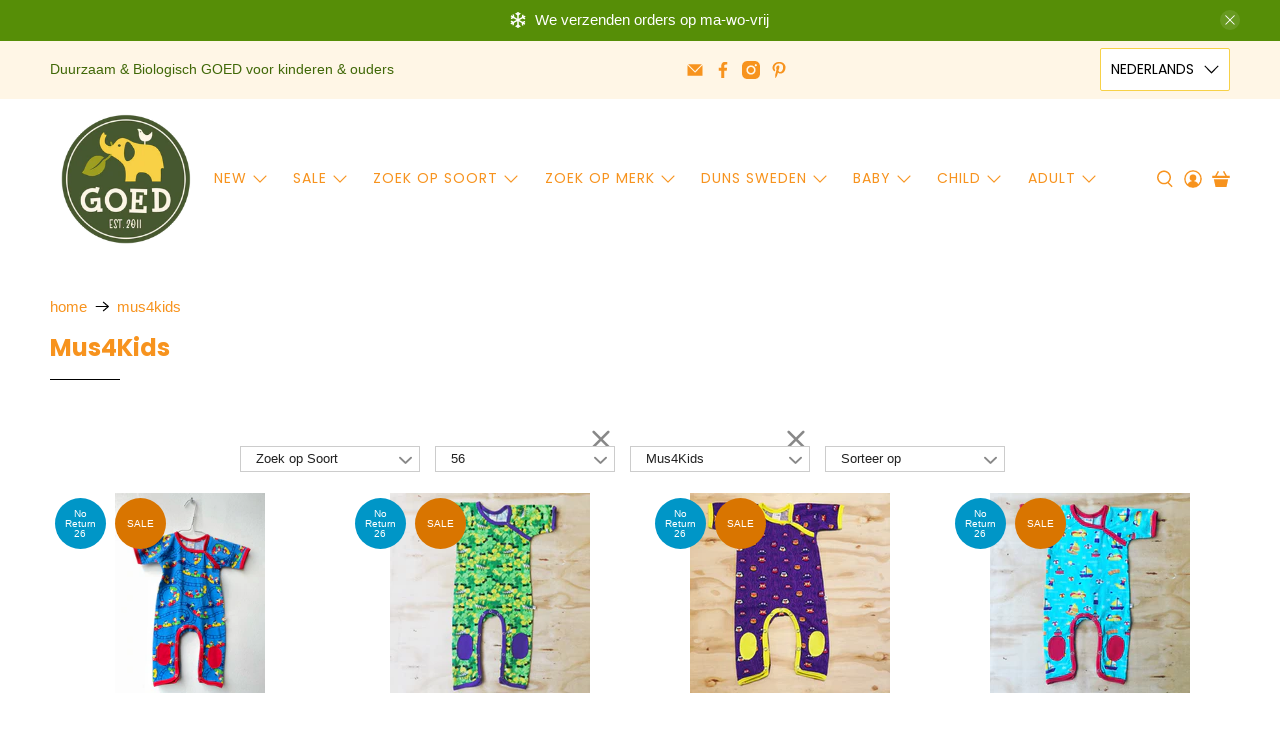

--- FILE ---
content_type: text/html; charset=utf-8
request_url: https://goedvantoen.nl/collections/mus4kids/56
body_size: 61292
content:


 <!doctype html>
<html class="no-js no-touch" lang="nl">
<head> <meta charset="utf-8"> <meta http-equiv="cleartype" content="on"> <meta name="robots" content="index,follow"> <meta name="viewport" content="width=device-width,initial-scale=1"> <meta name="theme-color" content="#ffffff"> <link rel="canonical" href="https://goedvantoen.nl/collections/mus4kids/56"><title>Mus4Kids Tagged "56" -  GOEDvanToen - Eerlijke &amp; biologische kinderkleding en babykleding</title> <!-- DNS prefetches --> <link rel="dns-prefetch" href="https://cdn.shopify.com"> <link rel="dns-prefetch" href="https://fonts.shopify.com"> <link rel="dns-prefetch" href="https://monorail-edge.shopifysvc.com"> <link rel="dns-prefetch" href="https://ajax.googleapis.com"> <!-- Preconnects --> <link rel="preconnect" href="https://cdn.shopify.com" crossorigin> <link rel="preconnect" href="https://fonts.shopify.com" crossorigin> <link rel="preconnect" href="https://monorail-edge.shopifysvc.com"> <link rel="preconnect" href="https://ajax.googleapis.com"> <!-- Preloads --> <!-- Preload CSS --> <link rel="preload" href="//goedvantoen.nl/cdn/shop/t/63/assets/fancybox.css?v=30466120580444283401758027565" as="style"> <link rel="preload" href="//goedvantoen.nl/cdn/shop/t/63/assets/styles.css?v=9484530360086652431768099697" as="style"> <!-- Preload JS --> <link rel="preload" href="https://ajax.googleapis.com/ajax/libs/jquery/3.6.0/jquery.min.js" as="script"> <link rel="preload" href="//goedvantoen.nl/cdn/shop/t/63/assets/vendors.js?v=105789364703734492431758027581" as="script"> <link rel="preload" href="//goedvantoen.nl/cdn/shop/t/63/assets/utilities.js?v=178049412956046755721758027580" as="script"> <link rel="preload" href="//goedvantoen.nl/cdn/shop/t/63/assets/app.js?v=81322670175719717591758027630" as="script"> <link rel="preload" href="/services/javascripts/currencies.js" as="script"> <link rel="preload" href="//goedvantoen.nl/cdn/shop/t/63/assets/currencyConversion.js?v=131509219858779596601758027564" as="script"> <!-- CSS for Flex --> <link rel="stylesheet" href="//goedvantoen.nl/cdn/shop/t/63/assets/fancybox.css?v=30466120580444283401758027565"> <link rel="stylesheet" href="//goedvantoen.nl/cdn/shop/t/63/assets/styles.css?v=9484530360086652431768099697"> <script>
    window.PXUTheme = window.PXUTheme || {};
    window.PXUTheme.version = '5.3.2';
    window.PXUTheme.name = 'Flex';</script> <script>
    

window.PXUTheme = window.PXUTheme || {};


window.PXUTheme.info = {
  name: 'Flex',
  version: '3.0.0'
}


window.PXUTheme.currency = {};
window.PXUTheme.currency.show_multiple_currencies = null;
window.PXUTheme.currency.presentment_currency = "EUR";
window.PXUTheme.currency.default_currency = "EUR";
window.PXUTheme.currency.display_format = null;
window.PXUTheme.currency.money_format = "";
window.PXUTheme.currency.money_format_no_currency = "€{{amount}}";
window.PXUTheme.currency.money_format_currency = "€{{amount}} EUR";
window.PXUTheme.currency.native_multi_currency = true;
window.PXUTheme.currency.iso_code = "EUR";
window.PXUTheme.currency.symbol = "€";



window.PXUTheme.allCountryOptionTags = "\u003coption value=\"Netherlands\" data-provinces=\"[]\"\u003eNederland\u003c\/option\u003e\n\u003coption value=\"Belgium\" data-provinces=\"[]\"\u003eBelgië\u003c\/option\u003e\n\u003coption value=\"---\" data-provinces=\"[]\"\u003e---\u003c\/option\u003e\n\u003coption value=\"Afghanistan\" data-provinces=\"[]\"\u003eAfghanistan\u003c\/option\u003e\n\u003coption value=\"Aland Islands\" data-provinces=\"[]\"\u003eÅland\u003c\/option\u003e\n\u003coption value=\"Albania\" data-provinces=\"[]\"\u003eAlbanië\u003c\/option\u003e\n\u003coption value=\"Algeria\" data-provinces=\"[]\"\u003eAlgerije\u003c\/option\u003e\n\u003coption value=\"Andorra\" data-provinces=\"[]\"\u003eAndorra\u003c\/option\u003e\n\u003coption value=\"Angola\" data-provinces=\"[]\"\u003eAngola\u003c\/option\u003e\n\u003coption value=\"Anguilla\" data-provinces=\"[]\"\u003eAnguilla\u003c\/option\u003e\n\u003coption value=\"Antigua And Barbuda\" data-provinces=\"[]\"\u003eAntigua en Barbuda\u003c\/option\u003e\n\u003coption value=\"Argentina\" data-provinces=\"[[\u0026quot;Buenos Aires\u0026quot;,\u0026quot;Buenos Aires\u0026quot;],[\u0026quot;Catamarca\u0026quot;,\u0026quot;Catamarca\u0026quot;],[\u0026quot;Chaco\u0026quot;,\u0026quot;Chaco\u0026quot;],[\u0026quot;Chubut\u0026quot;,\u0026quot;Chubut\u0026quot;],[\u0026quot;Ciudad Autónoma de Buenos Aires\u0026quot;,\u0026quot;Buenos Aires²\u0026quot;],[\u0026quot;Corrientes\u0026quot;,\u0026quot;Corrientes\u0026quot;],[\u0026quot;Córdoba\u0026quot;,\u0026quot;Córdoba\u0026quot;],[\u0026quot;Entre Ríos\u0026quot;,\u0026quot;Entre Ríos\u0026quot;],[\u0026quot;Formosa\u0026quot;,\u0026quot;Formosa\u0026quot;],[\u0026quot;Jujuy\u0026quot;,\u0026quot;Jujuy\u0026quot;],[\u0026quot;La Pampa\u0026quot;,\u0026quot;La Pampa\u0026quot;],[\u0026quot;La Rioja\u0026quot;,\u0026quot;La Rioja\u0026quot;],[\u0026quot;Mendoza\u0026quot;,\u0026quot;Mendoza\u0026quot;],[\u0026quot;Misiones\u0026quot;,\u0026quot;Misiones\u0026quot;],[\u0026quot;Neuquén\u0026quot;,\u0026quot;Neuquén\u0026quot;],[\u0026quot;Río Negro\u0026quot;,\u0026quot;Río Negro\u0026quot;],[\u0026quot;Salta\u0026quot;,\u0026quot;Salta\u0026quot;],[\u0026quot;San Juan\u0026quot;,\u0026quot;San Juan\u0026quot;],[\u0026quot;San Luis\u0026quot;,\u0026quot;San Luis\u0026quot;],[\u0026quot;Santa Cruz\u0026quot;,\u0026quot;Santa Cruz\u0026quot;],[\u0026quot;Santa Fe\u0026quot;,\u0026quot;Santa Fe\u0026quot;],[\u0026quot;Santiago Del Estero\u0026quot;,\u0026quot;Santiago del Estero\u0026quot;],[\u0026quot;Tierra Del Fuego\u0026quot;,\u0026quot;Vuurland, Antarctica en Zuid-Atlantische eilanden\u0026quot;],[\u0026quot;Tucumán\u0026quot;,\u0026quot;Tucumán\u0026quot;]]\"\u003eArgentinië\u003c\/option\u003e\n\u003coption value=\"Armenia\" data-provinces=\"[]\"\u003eArmenië\u003c\/option\u003e\n\u003coption value=\"Aruba\" data-provinces=\"[]\"\u003eAruba\u003c\/option\u003e\n\u003coption value=\"Ascension Island\" data-provinces=\"[]\"\u003eAscension\u003c\/option\u003e\n\u003coption value=\"Australia\" data-provinces=\"[[\u0026quot;Australian Capital Territory\u0026quot;,\u0026quot;Australian Capital Territory\u0026quot;],[\u0026quot;New South Wales\u0026quot;,\u0026quot;Nieuw-Zuid-Wales\u0026quot;],[\u0026quot;Northern Territory\u0026quot;,\u0026quot;Noordelijk Territorium\u0026quot;],[\u0026quot;Queensland\u0026quot;,\u0026quot;Queensland\u0026quot;],[\u0026quot;South Australia\u0026quot;,\u0026quot;Zuid-Australië\u0026quot;],[\u0026quot;Tasmania\u0026quot;,\u0026quot;Tasmanië\u0026quot;],[\u0026quot;Victoria\u0026quot;,\u0026quot;Victoria\u0026quot;],[\u0026quot;Western Australia\u0026quot;,\u0026quot;West-Australië\u0026quot;]]\"\u003eAustralië\u003c\/option\u003e\n\u003coption value=\"Azerbaijan\" data-provinces=\"[]\"\u003eAzerbeidzjan\u003c\/option\u003e\n\u003coption value=\"Bahamas\" data-provinces=\"[]\"\u003eBahama’s\u003c\/option\u003e\n\u003coption value=\"Bahrain\" data-provinces=\"[]\"\u003eBahrein\u003c\/option\u003e\n\u003coption value=\"Bangladesh\" data-provinces=\"[]\"\u003eBangladesh\u003c\/option\u003e\n\u003coption value=\"Barbados\" data-provinces=\"[]\"\u003eBarbados\u003c\/option\u003e\n\u003coption value=\"Belarus\" data-provinces=\"[]\"\u003eBelarus\u003c\/option\u003e\n\u003coption value=\"Belgium\" data-provinces=\"[]\"\u003eBelgië\u003c\/option\u003e\n\u003coption value=\"Belize\" data-provinces=\"[]\"\u003eBelize\u003c\/option\u003e\n\u003coption value=\"Benin\" data-provinces=\"[]\"\u003eBenin\u003c\/option\u003e\n\u003coption value=\"Bermuda\" data-provinces=\"[]\"\u003eBermuda\u003c\/option\u003e\n\u003coption value=\"Bhutan\" data-provinces=\"[]\"\u003eBhutan\u003c\/option\u003e\n\u003coption value=\"Bolivia\" data-provinces=\"[]\"\u003eBolivia\u003c\/option\u003e\n\u003coption value=\"Bosnia And Herzegovina\" data-provinces=\"[]\"\u003eBosnië en Herzegovina\u003c\/option\u003e\n\u003coption value=\"Botswana\" data-provinces=\"[]\"\u003eBotswana\u003c\/option\u003e\n\u003coption value=\"Brazil\" data-provinces=\"[[\u0026quot;Acre\u0026quot;,\u0026quot;Acre\u0026quot;],[\u0026quot;Alagoas\u0026quot;,\u0026quot;Alagoas\u0026quot;],[\u0026quot;Amapá\u0026quot;,\u0026quot;Amapá\u0026quot;],[\u0026quot;Amazonas\u0026quot;,\u0026quot;Amazonas\u0026quot;],[\u0026quot;Bahia\u0026quot;,\u0026quot;Bahia\u0026quot;],[\u0026quot;Ceará\u0026quot;,\u0026quot;Ceará\u0026quot;],[\u0026quot;Distrito Federal\u0026quot;,\u0026quot;Federaal District\u0026quot;],[\u0026quot;Espírito Santo\u0026quot;,\u0026quot;Espírito Santo\u0026quot;],[\u0026quot;Goiás\u0026quot;,\u0026quot;Goiás\u0026quot;],[\u0026quot;Maranhão\u0026quot;,\u0026quot;Maranhão\u0026quot;],[\u0026quot;Mato Grosso\u0026quot;,\u0026quot;Mato Grosso\u0026quot;],[\u0026quot;Mato Grosso do Sul\u0026quot;,\u0026quot;Mato Grosso do Sul\u0026quot;],[\u0026quot;Minas Gerais\u0026quot;,\u0026quot;Minas Gerais\u0026quot;],[\u0026quot;Paraná\u0026quot;,\u0026quot;Paraná\u0026quot;],[\u0026quot;Paraíba\u0026quot;,\u0026quot;Paraíba\u0026quot;],[\u0026quot;Pará\u0026quot;,\u0026quot;Pará\u0026quot;],[\u0026quot;Pernambuco\u0026quot;,\u0026quot;Pernambuco\u0026quot;],[\u0026quot;Piauí\u0026quot;,\u0026quot;Piauí\u0026quot;],[\u0026quot;Rio Grande do Norte\u0026quot;,\u0026quot;Rio Grande do Norte\u0026quot;],[\u0026quot;Rio Grande do Sul\u0026quot;,\u0026quot;Rio Grande do Sul\u0026quot;],[\u0026quot;Rio de Janeiro\u0026quot;,\u0026quot;Rio de Janeiro\u0026quot;],[\u0026quot;Rondônia\u0026quot;,\u0026quot;Rondônia\u0026quot;],[\u0026quot;Roraima\u0026quot;,\u0026quot;Roraima\u0026quot;],[\u0026quot;Santa Catarina\u0026quot;,\u0026quot;Santa Catarina\u0026quot;],[\u0026quot;Sergipe\u0026quot;,\u0026quot;Sergipe\u0026quot;],[\u0026quot;São Paulo\u0026quot;,\u0026quot;São Paulo\u0026quot;],[\u0026quot;Tocantins\u0026quot;,\u0026quot;Tocantins\u0026quot;]]\"\u003eBrazilië\u003c\/option\u003e\n\u003coption value=\"British Indian Ocean Territory\" data-provinces=\"[]\"\u003eBrits Indische Oceaanterritorium\u003c\/option\u003e\n\u003coption value=\"Virgin Islands, British\" data-provinces=\"[]\"\u003eBritse Maagdeneilanden\u003c\/option\u003e\n\u003coption value=\"Brunei\" data-provinces=\"[]\"\u003eBrunei\u003c\/option\u003e\n\u003coption value=\"Bulgaria\" data-provinces=\"[]\"\u003eBulgarije\u003c\/option\u003e\n\u003coption value=\"Burkina Faso\" data-provinces=\"[]\"\u003eBurkina Faso\u003c\/option\u003e\n\u003coption value=\"Burundi\" data-provinces=\"[]\"\u003eBurundi\u003c\/option\u003e\n\u003coption value=\"Cambodia\" data-provinces=\"[]\"\u003eCambodja\u003c\/option\u003e\n\u003coption value=\"Canada\" data-provinces=\"[[\u0026quot;Alberta\u0026quot;,\u0026quot;Alberta\u0026quot;],[\u0026quot;British Columbia\u0026quot;,\u0026quot;Brits-Columbia\u0026quot;],[\u0026quot;Manitoba\u0026quot;,\u0026quot;Manitoba\u0026quot;],[\u0026quot;New Brunswick\u0026quot;,\u0026quot;New Brunswick\u0026quot;],[\u0026quot;Newfoundland and Labrador\u0026quot;,\u0026quot;Newfoundland en Labrador\u0026quot;],[\u0026quot;Northwest Territories\u0026quot;,\u0026quot;Northwest Territories\u0026quot;],[\u0026quot;Nova Scotia\u0026quot;,\u0026quot;Nova Scotia\u0026quot;],[\u0026quot;Nunavut\u0026quot;,\u0026quot;Nunavut\u0026quot;],[\u0026quot;Ontario\u0026quot;,\u0026quot;Ontario\u0026quot;],[\u0026quot;Prince Edward Island\u0026quot;,\u0026quot;Prins Edwardeiland\u0026quot;],[\u0026quot;Quebec\u0026quot;,\u0026quot;Québec\u0026quot;],[\u0026quot;Saskatchewan\u0026quot;,\u0026quot;Saskatchewan\u0026quot;],[\u0026quot;Yukon\u0026quot;,\u0026quot;Yukon\u0026quot;]]\"\u003eCanada\u003c\/option\u003e\n\u003coption value=\"Caribbean Netherlands\" data-provinces=\"[]\"\u003eCaribisch Nederland\u003c\/option\u003e\n\u003coption value=\"Central African Republic\" data-provinces=\"[]\"\u003eCentraal-Afrikaanse Republiek\u003c\/option\u003e\n\u003coption value=\"Chile\" data-provinces=\"[[\u0026quot;Antofagasta\u0026quot;,\u0026quot;Antofagasta\u0026quot;],[\u0026quot;Araucanía\u0026quot;,\u0026quot;Araucanía\u0026quot;],[\u0026quot;Arica and Parinacota\u0026quot;,\u0026quot;Arica y Parinacota\u0026quot;],[\u0026quot;Atacama\u0026quot;,\u0026quot;Atacama\u0026quot;],[\u0026quot;Aysén\u0026quot;,\u0026quot;Aysén del General Carlos Ibáñez del Campo\u0026quot;],[\u0026quot;Biobío\u0026quot;,\u0026quot;Bío-Bío\u0026quot;],[\u0026quot;Coquimbo\u0026quot;,\u0026quot;Coquimbo\u0026quot;],[\u0026quot;Los Lagos\u0026quot;,\u0026quot;Los Lagos\u0026quot;],[\u0026quot;Los Ríos\u0026quot;,\u0026quot;Los Ríos\u0026quot;],[\u0026quot;Magallanes\u0026quot;,\u0026quot;Magallanes y la Antártica Chilena\u0026quot;],[\u0026quot;Maule\u0026quot;,\u0026quot;Maule\u0026quot;],[\u0026quot;O\u0026#39;Higgins\u0026quot;,\u0026quot;Libertador General Bernardo O’Higgins\u0026quot;],[\u0026quot;Santiago\u0026quot;,\u0026quot;Región Metropolitana de Santiago\u0026quot;],[\u0026quot;Tarapacá\u0026quot;,\u0026quot;Tarapacá\u0026quot;],[\u0026quot;Valparaíso\u0026quot;,\u0026quot;Valparaíso\u0026quot;],[\u0026quot;Ñuble\u0026quot;,\u0026quot;Ñuble\u0026quot;]]\"\u003eChili\u003c\/option\u003e\n\u003coption value=\"China\" data-provinces=\"[[\u0026quot;Anhui\u0026quot;,\u0026quot;Anhui\u0026quot;],[\u0026quot;Beijing\u0026quot;,\u0026quot;Peking\u0026quot;],[\u0026quot;Chongqing\u0026quot;,\u0026quot;Chongqing\u0026quot;],[\u0026quot;Fujian\u0026quot;,\u0026quot;Fujian\u0026quot;],[\u0026quot;Gansu\u0026quot;,\u0026quot;Gansu\u0026quot;],[\u0026quot;Guangdong\u0026quot;,\u0026quot;Guangdong\u0026quot;],[\u0026quot;Guangxi\u0026quot;,\u0026quot;Guangxi\u0026quot;],[\u0026quot;Guizhou\u0026quot;,\u0026quot;Guizhou\u0026quot;],[\u0026quot;Hainan\u0026quot;,\u0026quot;Hainan\u0026quot;],[\u0026quot;Hebei\u0026quot;,\u0026quot;Hebei\u0026quot;],[\u0026quot;Heilongjiang\u0026quot;,\u0026quot;Heilongjiang\u0026quot;],[\u0026quot;Henan\u0026quot;,\u0026quot;Henan\u0026quot;],[\u0026quot;Hubei\u0026quot;,\u0026quot;Hubei\u0026quot;],[\u0026quot;Hunan\u0026quot;,\u0026quot;Hunan\u0026quot;],[\u0026quot;Inner Mongolia\u0026quot;,\u0026quot;Binnen-Mongolië\u0026quot;],[\u0026quot;Jiangsu\u0026quot;,\u0026quot;Jiangsu\u0026quot;],[\u0026quot;Jiangxi\u0026quot;,\u0026quot;Jiangxi\u0026quot;],[\u0026quot;Jilin\u0026quot;,\u0026quot;Jilin\u0026quot;],[\u0026quot;Liaoning\u0026quot;,\u0026quot;Liaoning\u0026quot;],[\u0026quot;Ningxia\u0026quot;,\u0026quot;Ningxia\u0026quot;],[\u0026quot;Qinghai\u0026quot;,\u0026quot;Qinghai\u0026quot;],[\u0026quot;Shaanxi\u0026quot;,\u0026quot;Shaanxi\u0026quot;],[\u0026quot;Shandong\u0026quot;,\u0026quot;Shandong\u0026quot;],[\u0026quot;Shanghai\u0026quot;,\u0026quot;Shanghai\u0026quot;],[\u0026quot;Shanxi\u0026quot;,\u0026quot;Shanxi\u0026quot;],[\u0026quot;Sichuan\u0026quot;,\u0026quot;Sichuan\u0026quot;],[\u0026quot;Tianjin\u0026quot;,\u0026quot;Tianjin\u0026quot;],[\u0026quot;Xinjiang\u0026quot;,\u0026quot;Sinkiang\u0026quot;],[\u0026quot;Xizang\u0026quot;,\u0026quot;Tibetaanse Autonome Regio\u0026quot;],[\u0026quot;Yunnan\u0026quot;,\u0026quot;Yunnan\u0026quot;],[\u0026quot;Zhejiang\u0026quot;,\u0026quot;Zhejiang\u0026quot;]]\"\u003eChina\u003c\/option\u003e\n\u003coption value=\"Christmas Island\" data-provinces=\"[]\"\u003eChristmaseiland\u003c\/option\u003e\n\u003coption value=\"Cocos (Keeling) Islands\" data-provinces=\"[]\"\u003eCocoseilanden\u003c\/option\u003e\n\u003coption value=\"Colombia\" data-provinces=\"[[\u0026quot;Amazonas\u0026quot;,\u0026quot;Amazonas\u0026quot;],[\u0026quot;Antioquia\u0026quot;,\u0026quot;Antioquia\u0026quot;],[\u0026quot;Arauca\u0026quot;,\u0026quot;Arauca\u0026quot;],[\u0026quot;Atlántico\u0026quot;,\u0026quot;Atlántico\u0026quot;],[\u0026quot;Bogotá, D.C.\u0026quot;,\u0026quot;Bogota\u0026quot;],[\u0026quot;Bolívar\u0026quot;,\u0026quot;Bolívar\u0026quot;],[\u0026quot;Boyacá\u0026quot;,\u0026quot;Boyacá\u0026quot;],[\u0026quot;Caldas\u0026quot;,\u0026quot;Caldas\u0026quot;],[\u0026quot;Caquetá\u0026quot;,\u0026quot;Caquetá\u0026quot;],[\u0026quot;Casanare\u0026quot;,\u0026quot;Casanare\u0026quot;],[\u0026quot;Cauca\u0026quot;,\u0026quot;Cauca\u0026quot;],[\u0026quot;Cesar\u0026quot;,\u0026quot;Cesar\u0026quot;],[\u0026quot;Chocó\u0026quot;,\u0026quot;Chocó\u0026quot;],[\u0026quot;Cundinamarca\u0026quot;,\u0026quot;Cundinamarca\u0026quot;],[\u0026quot;Córdoba\u0026quot;,\u0026quot;Córdoba\u0026quot;],[\u0026quot;Guainía\u0026quot;,\u0026quot;Guainía\u0026quot;],[\u0026quot;Guaviare\u0026quot;,\u0026quot;Guaviare\u0026quot;],[\u0026quot;Huila\u0026quot;,\u0026quot;Huila\u0026quot;],[\u0026quot;La Guajira\u0026quot;,\u0026quot;La Guajira\u0026quot;],[\u0026quot;Magdalena\u0026quot;,\u0026quot;Magdalena\u0026quot;],[\u0026quot;Meta\u0026quot;,\u0026quot;Meta\u0026quot;],[\u0026quot;Nariño\u0026quot;,\u0026quot;Nariño\u0026quot;],[\u0026quot;Norte de Santander\u0026quot;,\u0026quot;Norte de Santander\u0026quot;],[\u0026quot;Putumayo\u0026quot;,\u0026quot;Putumayo\u0026quot;],[\u0026quot;Quindío\u0026quot;,\u0026quot;Quindío\u0026quot;],[\u0026quot;Risaralda\u0026quot;,\u0026quot;Risaralda\u0026quot;],[\u0026quot;San Andrés, Providencia y Santa Catalina\u0026quot;,\u0026quot;San Andrés en Providencia\u0026quot;],[\u0026quot;Santander\u0026quot;,\u0026quot;Santander\u0026quot;],[\u0026quot;Sucre\u0026quot;,\u0026quot;Sucre\u0026quot;],[\u0026quot;Tolima\u0026quot;,\u0026quot;Tolima\u0026quot;],[\u0026quot;Valle del Cauca\u0026quot;,\u0026quot;Valle del Cauca\u0026quot;],[\u0026quot;Vaupés\u0026quot;,\u0026quot;Vaupés\u0026quot;],[\u0026quot;Vichada\u0026quot;,\u0026quot;Vichada\u0026quot;]]\"\u003eColombia\u003c\/option\u003e\n\u003coption value=\"Comoros\" data-provinces=\"[]\"\u003eComoren\u003c\/option\u003e\n\u003coption value=\"Congo\" data-provinces=\"[]\"\u003eCongo-Brazzaville\u003c\/option\u003e\n\u003coption value=\"Congo, The Democratic Republic Of The\" data-provinces=\"[]\"\u003eCongo-Kinshasa\u003c\/option\u003e\n\u003coption value=\"Cook Islands\" data-provinces=\"[]\"\u003eCookeilanden\u003c\/option\u003e\n\u003coption value=\"Costa Rica\" data-provinces=\"[[\u0026quot;Alajuela\u0026quot;,\u0026quot;Alajuela\u0026quot;],[\u0026quot;Cartago\u0026quot;,\u0026quot;Cartago\u0026quot;],[\u0026quot;Guanacaste\u0026quot;,\u0026quot;Guanacaste\u0026quot;],[\u0026quot;Heredia\u0026quot;,\u0026quot;Heredia\u0026quot;],[\u0026quot;Limón\u0026quot;,\u0026quot;Limón\u0026quot;],[\u0026quot;Puntarenas\u0026quot;,\u0026quot;Puntarenas\u0026quot;],[\u0026quot;San José\u0026quot;,\u0026quot;San José\u0026quot;]]\"\u003eCosta Rica\u003c\/option\u003e\n\u003coption value=\"Curaçao\" data-provinces=\"[]\"\u003eCuraçao\u003c\/option\u003e\n\u003coption value=\"Cyprus\" data-provinces=\"[]\"\u003eCyprus\u003c\/option\u003e\n\u003coption value=\"Denmark\" data-provinces=\"[]\"\u003eDenemarken\u003c\/option\u003e\n\u003coption value=\"Djibouti\" data-provinces=\"[]\"\u003eDjibouti\u003c\/option\u003e\n\u003coption value=\"Dominica\" data-provinces=\"[]\"\u003eDominica\u003c\/option\u003e\n\u003coption value=\"Dominican Republic\" data-provinces=\"[]\"\u003eDominicaanse Republiek\u003c\/option\u003e\n\u003coption value=\"Germany\" data-provinces=\"[]\"\u003eDuitsland\u003c\/option\u003e\n\u003coption value=\"Ecuador\" data-provinces=\"[]\"\u003eEcuador\u003c\/option\u003e\n\u003coption value=\"Egypt\" data-provinces=\"[[\u0026quot;6th of October\u0026quot;,\u0026quot;6 oktober\u0026quot;],[\u0026quot;Al Sharqia\u0026quot;,\u0026quot;Ash Sharqiyah\u0026quot;],[\u0026quot;Alexandria\u0026quot;,\u0026quot;Alexandrië\u0026quot;],[\u0026quot;Aswan\u0026quot;,\u0026quot;Aswan\u0026quot;],[\u0026quot;Asyut\u0026quot;,\u0026quot;Assioet\u0026quot;],[\u0026quot;Beheira\u0026quot;,\u0026quot;Al Buhayrah\u0026quot;],[\u0026quot;Beni Suef\u0026quot;,\u0026quot;Beni Suef\u0026quot;],[\u0026quot;Cairo\u0026quot;,\u0026quot;Caïro\u0026quot;],[\u0026quot;Dakahlia\u0026quot;,\u0026quot;Ad Daqahliyah\u0026quot;],[\u0026quot;Damietta\u0026quot;,\u0026quot;Damietta\u0026quot;],[\u0026quot;Faiyum\u0026quot;,\u0026quot;Fajoem\u0026quot;],[\u0026quot;Gharbia\u0026quot;,\u0026quot;Al Gharbiyah\u0026quot;],[\u0026quot;Giza\u0026quot;,\u0026quot;Gizeh\u0026quot;],[\u0026quot;Helwan\u0026quot;,\u0026quot;Helwan\u0026quot;],[\u0026quot;Ismailia\u0026quot;,\u0026quot;Ismaïlia\u0026quot;],[\u0026quot;Kafr el-Sheikh\u0026quot;,\u0026quot;Kafr el Sheikh\u0026quot;],[\u0026quot;Luxor\u0026quot;,\u0026quot;Luxor\u0026quot;],[\u0026quot;Matrouh\u0026quot;,\u0026quot;Matruh\u0026quot;],[\u0026quot;Minya\u0026quot;,\u0026quot;Minya\u0026quot;],[\u0026quot;Monufia\u0026quot;,\u0026quot;Al Minufiyah\u0026quot;],[\u0026quot;New Valley\u0026quot;,\u0026quot;Nieuwe Vallei\u0026quot;],[\u0026quot;North Sinai\u0026quot;,\u0026quot;Noord-Sinaï\u0026quot;],[\u0026quot;Port Said\u0026quot;,\u0026quot;Port Said\u0026quot;],[\u0026quot;Qalyubia\u0026quot;,\u0026quot;Al Qalyubiyah\u0026quot;],[\u0026quot;Qena\u0026quot;,\u0026quot;Qina\u0026quot;],[\u0026quot;Red Sea\u0026quot;,\u0026quot;Rode Zee\u0026quot;],[\u0026quot;Sohag\u0026quot;,\u0026quot;Suhaj\u0026quot;],[\u0026quot;South Sinai\u0026quot;,\u0026quot;Zuid-Sinaï\u0026quot;],[\u0026quot;Suez\u0026quot;,\u0026quot;Suez\u0026quot;]]\"\u003eEgypte\u003c\/option\u003e\n\u003coption value=\"El Salvador\" data-provinces=\"[[\u0026quot;Ahuachapán\u0026quot;,\u0026quot;Ahuachapán\u0026quot;],[\u0026quot;Cabañas\u0026quot;,\u0026quot;Cabañas\u0026quot;],[\u0026quot;Chalatenango\u0026quot;,\u0026quot;Chalatenango\u0026quot;],[\u0026quot;Cuscatlán\u0026quot;,\u0026quot;Cuscatlán\u0026quot;],[\u0026quot;La Libertad\u0026quot;,\u0026quot;La Libertad\u0026quot;],[\u0026quot;La Paz\u0026quot;,\u0026quot;La Paz\u0026quot;],[\u0026quot;La Unión\u0026quot;,\u0026quot;La Unión\u0026quot;],[\u0026quot;Morazán\u0026quot;,\u0026quot;Morazán\u0026quot;],[\u0026quot;San Miguel\u0026quot;,\u0026quot;San Miguel\u0026quot;],[\u0026quot;San Salvador\u0026quot;,\u0026quot;San Salvador\u0026quot;],[\u0026quot;San Vicente\u0026quot;,\u0026quot;San Vicente\u0026quot;],[\u0026quot;Santa Ana\u0026quot;,\u0026quot;Santa Ana\u0026quot;],[\u0026quot;Sonsonate\u0026quot;,\u0026quot;Sonsonate\u0026quot;],[\u0026quot;Usulután\u0026quot;,\u0026quot;Usulután\u0026quot;]]\"\u003eEl Salvador\u003c\/option\u003e\n\u003coption value=\"Equatorial Guinea\" data-provinces=\"[]\"\u003eEquatoriaal-Guinea\u003c\/option\u003e\n\u003coption value=\"Eritrea\" data-provinces=\"[]\"\u003eEritrea\u003c\/option\u003e\n\u003coption value=\"Estonia\" data-provinces=\"[]\"\u003eEstland\u003c\/option\u003e\n\u003coption value=\"Eswatini\" data-provinces=\"[]\"\u003eEswatini\u003c\/option\u003e\n\u003coption value=\"Ethiopia\" data-provinces=\"[]\"\u003eEthiopië\u003c\/option\u003e\n\u003coption value=\"Faroe Islands\" data-provinces=\"[]\"\u003eFaeröer\u003c\/option\u003e\n\u003coption value=\"Falkland Islands (Malvinas)\" data-provinces=\"[]\"\u003eFalklandeilanden\u003c\/option\u003e\n\u003coption value=\"Fiji\" data-provinces=\"[]\"\u003eFiji\u003c\/option\u003e\n\u003coption value=\"Philippines\" data-provinces=\"[[\u0026quot;Abra\u0026quot;,\u0026quot;Abra\u0026quot;],[\u0026quot;Agusan del Norte\u0026quot;,\u0026quot;Agusan del Norte\u0026quot;],[\u0026quot;Agusan del Sur\u0026quot;,\u0026quot;Agusan del Sur\u0026quot;],[\u0026quot;Aklan\u0026quot;,\u0026quot;Aklan\u0026quot;],[\u0026quot;Albay\u0026quot;,\u0026quot;Albay\u0026quot;],[\u0026quot;Antique\u0026quot;,\u0026quot;Antique\u0026quot;],[\u0026quot;Apayao\u0026quot;,\u0026quot;Apayao\u0026quot;],[\u0026quot;Aurora\u0026quot;,\u0026quot;Aurora\u0026quot;],[\u0026quot;Basilan\u0026quot;,\u0026quot;Basilan\u0026quot;],[\u0026quot;Bataan\u0026quot;,\u0026quot;Bataan\u0026quot;],[\u0026quot;Batanes\u0026quot;,\u0026quot;Batanes\u0026quot;],[\u0026quot;Batangas\u0026quot;,\u0026quot;Batangas\u0026quot;],[\u0026quot;Benguet\u0026quot;,\u0026quot;Benguet\u0026quot;],[\u0026quot;Biliran\u0026quot;,\u0026quot;Biliran\u0026quot;],[\u0026quot;Bohol\u0026quot;,\u0026quot;Bohol\u0026quot;],[\u0026quot;Bukidnon\u0026quot;,\u0026quot;Bukidnon\u0026quot;],[\u0026quot;Bulacan\u0026quot;,\u0026quot;Bulacan\u0026quot;],[\u0026quot;Cagayan\u0026quot;,\u0026quot;Cagayan\u0026quot;],[\u0026quot;Camarines Norte\u0026quot;,\u0026quot;Camarines Norte\u0026quot;],[\u0026quot;Camarines Sur\u0026quot;,\u0026quot;Camarines Sur\u0026quot;],[\u0026quot;Camiguin\u0026quot;,\u0026quot;Camiguin\u0026quot;],[\u0026quot;Capiz\u0026quot;,\u0026quot;Capiz\u0026quot;],[\u0026quot;Catanduanes\u0026quot;,\u0026quot;Catanduanes\u0026quot;],[\u0026quot;Cavite\u0026quot;,\u0026quot;Cavite\u0026quot;],[\u0026quot;Cebu\u0026quot;,\u0026quot;Cebu\u0026quot;],[\u0026quot;Cotabato\u0026quot;,\u0026quot;Cotabato\u0026quot;],[\u0026quot;Davao Occidental\u0026quot;,\u0026quot;Davao Occidental\u0026quot;],[\u0026quot;Davao Oriental\u0026quot;,\u0026quot;Davao Oriental\u0026quot;],[\u0026quot;Davao de Oro\u0026quot;,\u0026quot;Compostela Valley\u0026quot;],[\u0026quot;Davao del Norte\u0026quot;,\u0026quot;Davao del Norte\u0026quot;],[\u0026quot;Davao del Sur\u0026quot;,\u0026quot;Davao del Sur\u0026quot;],[\u0026quot;Dinagat Islands\u0026quot;,\u0026quot;Dinagat Islands\u0026quot;],[\u0026quot;Eastern Samar\u0026quot;,\u0026quot;Eastern Samar\u0026quot;],[\u0026quot;Guimaras\u0026quot;,\u0026quot;Guimaras\u0026quot;],[\u0026quot;Ifugao\u0026quot;,\u0026quot;Ifugao\u0026quot;],[\u0026quot;Ilocos Norte\u0026quot;,\u0026quot;Ilocos Norte\u0026quot;],[\u0026quot;Ilocos Sur\u0026quot;,\u0026quot;Ilocos Sur\u0026quot;],[\u0026quot;Iloilo\u0026quot;,\u0026quot;Iloilo\u0026quot;],[\u0026quot;Isabela\u0026quot;,\u0026quot;Isabela\u0026quot;],[\u0026quot;Kalinga\u0026quot;,\u0026quot;Kalinga\u0026quot;],[\u0026quot;La Union\u0026quot;,\u0026quot;La Union\u0026quot;],[\u0026quot;Laguna\u0026quot;,\u0026quot;Laguna\u0026quot;],[\u0026quot;Lanao del Norte\u0026quot;,\u0026quot;Lanao del Norte\u0026quot;],[\u0026quot;Lanao del Sur\u0026quot;,\u0026quot;Lanao del Sur\u0026quot;],[\u0026quot;Leyte\u0026quot;,\u0026quot;Leyte\u0026quot;],[\u0026quot;Maguindanao\u0026quot;,\u0026quot;Maguindanao\u0026quot;],[\u0026quot;Marinduque\u0026quot;,\u0026quot;Marinduque\u0026quot;],[\u0026quot;Masbate\u0026quot;,\u0026quot;Masbate\u0026quot;],[\u0026quot;Metro Manila\u0026quot;,\u0026quot;National Capital Region\u0026quot;],[\u0026quot;Misamis Occidental\u0026quot;,\u0026quot;Misamis Occidental\u0026quot;],[\u0026quot;Misamis Oriental\u0026quot;,\u0026quot;Misamis Oriental\u0026quot;],[\u0026quot;Mountain Province\u0026quot;,\u0026quot;Mountain Province\u0026quot;],[\u0026quot;Negros Occidental\u0026quot;,\u0026quot;Negros Occidental\u0026quot;],[\u0026quot;Negros Oriental\u0026quot;,\u0026quot;Negros Oriental\u0026quot;],[\u0026quot;Northern Samar\u0026quot;,\u0026quot;Northern Samar\u0026quot;],[\u0026quot;Nueva Ecija\u0026quot;,\u0026quot;Nueva Ecija\u0026quot;],[\u0026quot;Nueva Vizcaya\u0026quot;,\u0026quot;Nueva Vizcaya\u0026quot;],[\u0026quot;Occidental Mindoro\u0026quot;,\u0026quot;Occidental Mindoro\u0026quot;],[\u0026quot;Oriental Mindoro\u0026quot;,\u0026quot;Oriental Mindoro\u0026quot;],[\u0026quot;Palawan\u0026quot;,\u0026quot;Palawan\u0026quot;],[\u0026quot;Pampanga\u0026quot;,\u0026quot;Pampanga\u0026quot;],[\u0026quot;Pangasinan\u0026quot;,\u0026quot;Pangasinan\u0026quot;],[\u0026quot;Quezon\u0026quot;,\u0026quot;Quezon\u0026quot;],[\u0026quot;Quirino\u0026quot;,\u0026quot;Quirino\u0026quot;],[\u0026quot;Rizal\u0026quot;,\u0026quot;Rizal\u0026quot;],[\u0026quot;Romblon\u0026quot;,\u0026quot;Romblon\u0026quot;],[\u0026quot;Samar\u0026quot;,\u0026quot;Samar\u0026quot;],[\u0026quot;Sarangani\u0026quot;,\u0026quot;Sarangani\u0026quot;],[\u0026quot;Siquijor\u0026quot;,\u0026quot;Siquijor\u0026quot;],[\u0026quot;Sorsogon\u0026quot;,\u0026quot;Sorsogon\u0026quot;],[\u0026quot;South Cotabato\u0026quot;,\u0026quot;South Cotabato\u0026quot;],[\u0026quot;Southern Leyte\u0026quot;,\u0026quot;Southern Leyte\u0026quot;],[\u0026quot;Sultan Kudarat\u0026quot;,\u0026quot;Sultan Kudarat\u0026quot;],[\u0026quot;Sulu\u0026quot;,\u0026quot;Sulu\u0026quot;],[\u0026quot;Surigao del Norte\u0026quot;,\u0026quot;Surigao del Norte\u0026quot;],[\u0026quot;Surigao del Sur\u0026quot;,\u0026quot;Surigao del Sur\u0026quot;],[\u0026quot;Tarlac\u0026quot;,\u0026quot;Tarlac\u0026quot;],[\u0026quot;Tawi-Tawi\u0026quot;,\u0026quot;Tawi-Tawi\u0026quot;],[\u0026quot;Zambales\u0026quot;,\u0026quot;Zambales\u0026quot;],[\u0026quot;Zamboanga Sibugay\u0026quot;,\u0026quot;Zamboanga Sibugay\u0026quot;],[\u0026quot;Zamboanga del Norte\u0026quot;,\u0026quot;Zamboanga del Norte\u0026quot;],[\u0026quot;Zamboanga del Sur\u0026quot;,\u0026quot;Zamboanga del Sur\u0026quot;]]\"\u003eFilipijnen\u003c\/option\u003e\n\u003coption value=\"Finland\" data-provinces=\"[]\"\u003eFinland\u003c\/option\u003e\n\u003coption value=\"France\" data-provinces=\"[]\"\u003eFrankrijk\u003c\/option\u003e\n\u003coption value=\"French Guiana\" data-provinces=\"[]\"\u003eFrans-Guyana\u003c\/option\u003e\n\u003coption value=\"French Polynesia\" data-provinces=\"[]\"\u003eFrans-Polynesië\u003c\/option\u003e\n\u003coption value=\"French Southern Territories\" data-provinces=\"[]\"\u003eFranse Gebieden in de zuidelijke Indische Oceaan\u003c\/option\u003e\n\u003coption value=\"Gabon\" data-provinces=\"[]\"\u003eGabon\u003c\/option\u003e\n\u003coption value=\"Gambia\" data-provinces=\"[]\"\u003eGambia\u003c\/option\u003e\n\u003coption value=\"Georgia\" data-provinces=\"[]\"\u003eGeorgië\u003c\/option\u003e\n\u003coption value=\"Ghana\" data-provinces=\"[]\"\u003eGhana\u003c\/option\u003e\n\u003coption value=\"Gibraltar\" data-provinces=\"[]\"\u003eGibraltar\u003c\/option\u003e\n\u003coption value=\"Grenada\" data-provinces=\"[]\"\u003eGrenada\u003c\/option\u003e\n\u003coption value=\"Greece\" data-provinces=\"[]\"\u003eGriekenland\u003c\/option\u003e\n\u003coption value=\"Greenland\" data-provinces=\"[]\"\u003eGroenland\u003c\/option\u003e\n\u003coption value=\"Guadeloupe\" data-provinces=\"[]\"\u003eGuadeloupe\u003c\/option\u003e\n\u003coption value=\"Guatemala\" data-provinces=\"[[\u0026quot;Alta Verapaz\u0026quot;,\u0026quot;Alta Verapaz\u0026quot;],[\u0026quot;Baja Verapaz\u0026quot;,\u0026quot;Baja Verapaz\u0026quot;],[\u0026quot;Chimaltenango\u0026quot;,\u0026quot;Chimaltenango\u0026quot;],[\u0026quot;Chiquimula\u0026quot;,\u0026quot;Chiquimula\u0026quot;],[\u0026quot;El Progreso\u0026quot;,\u0026quot;El Progreso\u0026quot;],[\u0026quot;Escuintla\u0026quot;,\u0026quot;Escuintla\u0026quot;],[\u0026quot;Guatemala\u0026quot;,\u0026quot;Guatemala\u0026quot;],[\u0026quot;Huehuetenango\u0026quot;,\u0026quot;Huehuetenango\u0026quot;],[\u0026quot;Izabal\u0026quot;,\u0026quot;Izabal\u0026quot;],[\u0026quot;Jalapa\u0026quot;,\u0026quot;Jalapa\u0026quot;],[\u0026quot;Jutiapa\u0026quot;,\u0026quot;Jutiapa\u0026quot;],[\u0026quot;Petén\u0026quot;,\u0026quot;Petén\u0026quot;],[\u0026quot;Quetzaltenango\u0026quot;,\u0026quot;Quetzaltenango\u0026quot;],[\u0026quot;Quiché\u0026quot;,\u0026quot;Quiché\u0026quot;],[\u0026quot;Retalhuleu\u0026quot;,\u0026quot;Retalhuleu\u0026quot;],[\u0026quot;Sacatepéquez\u0026quot;,\u0026quot;Sacatepéquez\u0026quot;],[\u0026quot;San Marcos\u0026quot;,\u0026quot;San Marcos\u0026quot;],[\u0026quot;Santa Rosa\u0026quot;,\u0026quot;Santa Rosa\u0026quot;],[\u0026quot;Sololá\u0026quot;,\u0026quot;Sololá\u0026quot;],[\u0026quot;Suchitepéquez\u0026quot;,\u0026quot;Suchitepéquez\u0026quot;],[\u0026quot;Totonicapán\u0026quot;,\u0026quot;Totonicapán\u0026quot;],[\u0026quot;Zacapa\u0026quot;,\u0026quot;Zacapa\u0026quot;]]\"\u003eGuatemala\u003c\/option\u003e\n\u003coption value=\"Guernsey\" data-provinces=\"[]\"\u003eGuernsey\u003c\/option\u003e\n\u003coption value=\"Guinea\" data-provinces=\"[]\"\u003eGuinee\u003c\/option\u003e\n\u003coption value=\"Guinea Bissau\" data-provinces=\"[]\"\u003eGuinee-Bissau\u003c\/option\u003e\n\u003coption value=\"Guyana\" data-provinces=\"[]\"\u003eGuyana\u003c\/option\u003e\n\u003coption value=\"Haiti\" data-provinces=\"[]\"\u003eHaïti\u003c\/option\u003e\n\u003coption value=\"Honduras\" data-provinces=\"[]\"\u003eHonduras\u003c\/option\u003e\n\u003coption value=\"Hungary\" data-provinces=\"[]\"\u003eHongarije\u003c\/option\u003e\n\u003coption value=\"Hong Kong\" data-provinces=\"[[\u0026quot;Hong Kong Island\u0026quot;,\u0026quot;Hong Kong (eiland)\u0026quot;],[\u0026quot;Kowloon\u0026quot;,\u0026quot;Kowloon\u0026quot;],[\u0026quot;New Territories\u0026quot;,\u0026quot;New Territories\u0026quot;]]\"\u003eHongkong SAR van China\u003c\/option\u003e\n\u003coption value=\"Iceland\" data-provinces=\"[]\"\u003eIJsland\u003c\/option\u003e\n\u003coption value=\"Ireland\" data-provinces=\"[[\u0026quot;Carlow\u0026quot;,\u0026quot;County Carlow\u0026quot;],[\u0026quot;Cavan\u0026quot;,\u0026quot;County Cavan\u0026quot;],[\u0026quot;Clare\u0026quot;,\u0026quot;County Clare\u0026quot;],[\u0026quot;Cork\u0026quot;,\u0026quot;County Cork\u0026quot;],[\u0026quot;Donegal\u0026quot;,\u0026quot;County Donegal\u0026quot;],[\u0026quot;Dublin\u0026quot;,\u0026quot;County Dublin\u0026quot;],[\u0026quot;Galway\u0026quot;,\u0026quot;County Galway\u0026quot;],[\u0026quot;Kerry\u0026quot;,\u0026quot;County Kerry\u0026quot;],[\u0026quot;Kildare\u0026quot;,\u0026quot;County Kildare\u0026quot;],[\u0026quot;Kilkenny\u0026quot;,\u0026quot;County Kilkenny\u0026quot;],[\u0026quot;Laois\u0026quot;,\u0026quot;County Laois\u0026quot;],[\u0026quot;Leitrim\u0026quot;,\u0026quot;County Leitrim\u0026quot;],[\u0026quot;Limerick\u0026quot;,\u0026quot;County Limerick\u0026quot;],[\u0026quot;Longford\u0026quot;,\u0026quot;County Longford\u0026quot;],[\u0026quot;Louth\u0026quot;,\u0026quot;County Louth\u0026quot;],[\u0026quot;Mayo\u0026quot;,\u0026quot;County Mayo\u0026quot;],[\u0026quot;Meath\u0026quot;,\u0026quot;County Meath\u0026quot;],[\u0026quot;Monaghan\u0026quot;,\u0026quot;County Monaghan\u0026quot;],[\u0026quot;Offaly\u0026quot;,\u0026quot;County Offaly\u0026quot;],[\u0026quot;Roscommon\u0026quot;,\u0026quot;County Roscommon\u0026quot;],[\u0026quot;Sligo\u0026quot;,\u0026quot;County Sligo\u0026quot;],[\u0026quot;Tipperary\u0026quot;,\u0026quot;County Tipperary\u0026quot;],[\u0026quot;Waterford\u0026quot;,\u0026quot;County Waterford\u0026quot;],[\u0026quot;Westmeath\u0026quot;,\u0026quot;County Westmeath\u0026quot;],[\u0026quot;Wexford\u0026quot;,\u0026quot;County Wexford\u0026quot;],[\u0026quot;Wicklow\u0026quot;,\u0026quot;County Wicklow\u0026quot;]]\"\u003eIerland\u003c\/option\u003e\n\u003coption value=\"India\" data-provinces=\"[[\u0026quot;Andaman and Nicobar Islands\u0026quot;,\u0026quot;Andamanerna och Nikobarerna\u0026quot;],[\u0026quot;Andhra Pradesh\u0026quot;,\u0026quot;Andhra Pradesh\u0026quot;],[\u0026quot;Arunachal Pradesh\u0026quot;,\u0026quot;Arunachal Pradesh\u0026quot;],[\u0026quot;Assam\u0026quot;,\u0026quot;Assam\u0026quot;],[\u0026quot;Bihar\u0026quot;,\u0026quot;Bihar\u0026quot;],[\u0026quot;Chandigarh\u0026quot;,\u0026quot;Chandigarh\u0026quot;],[\u0026quot;Chhattisgarh\u0026quot;,\u0026quot;Chhattisgarh\u0026quot;],[\u0026quot;Dadra and Nagar Haveli\u0026quot;,\u0026quot;Dadra en Nagar Haveli\u0026quot;],[\u0026quot;Daman and Diu\u0026quot;,\u0026quot;Daman en Diu\u0026quot;],[\u0026quot;Delhi\u0026quot;,\u0026quot;Delhi\u0026quot;],[\u0026quot;Goa\u0026quot;,\u0026quot;Goa\u0026quot;],[\u0026quot;Gujarat\u0026quot;,\u0026quot;Gujarat\u0026quot;],[\u0026quot;Haryana\u0026quot;,\u0026quot;Haryana\u0026quot;],[\u0026quot;Himachal Pradesh\u0026quot;,\u0026quot;Himachal Pradesh\u0026quot;],[\u0026quot;Jammu and Kashmir\u0026quot;,\u0026quot;Jammu en Kasjmir\u0026quot;],[\u0026quot;Jharkhand\u0026quot;,\u0026quot;Jharkhand\u0026quot;],[\u0026quot;Karnataka\u0026quot;,\u0026quot;Karnataka\u0026quot;],[\u0026quot;Kerala\u0026quot;,\u0026quot;Kerala\u0026quot;],[\u0026quot;Ladakh\u0026quot;,\u0026quot;Ladakh\u0026quot;],[\u0026quot;Lakshadweep\u0026quot;,\u0026quot;Laccadiven\u0026quot;],[\u0026quot;Madhya Pradesh\u0026quot;,\u0026quot;Madhya Pradesh\u0026quot;],[\u0026quot;Maharashtra\u0026quot;,\u0026quot;Maharashtra\u0026quot;],[\u0026quot;Manipur\u0026quot;,\u0026quot;Manipur\u0026quot;],[\u0026quot;Meghalaya\u0026quot;,\u0026quot;Meghalaya\u0026quot;],[\u0026quot;Mizoram\u0026quot;,\u0026quot;Mizoram\u0026quot;],[\u0026quot;Nagaland\u0026quot;,\u0026quot;Nagaland\u0026quot;],[\u0026quot;Odisha\u0026quot;,\u0026quot;Odisha\u0026quot;],[\u0026quot;Puducherry\u0026quot;,\u0026quot;Puducherry\u0026quot;],[\u0026quot;Punjab\u0026quot;,\u0026quot;Punjab\u0026quot;],[\u0026quot;Rajasthan\u0026quot;,\u0026quot;Rajasthan\u0026quot;],[\u0026quot;Sikkim\u0026quot;,\u0026quot;Sikkim\u0026quot;],[\u0026quot;Tamil Nadu\u0026quot;,\u0026quot;Tamil Nadu\u0026quot;],[\u0026quot;Telangana\u0026quot;,\u0026quot;Telangana\u0026quot;],[\u0026quot;Tripura\u0026quot;,\u0026quot;Tripura\u0026quot;],[\u0026quot;Uttar Pradesh\u0026quot;,\u0026quot;Uttar Pradesh\u0026quot;],[\u0026quot;Uttarakhand\u0026quot;,\u0026quot;Uttarakhand\u0026quot;],[\u0026quot;West Bengal\u0026quot;,\u0026quot;West-Bengalen\u0026quot;]]\"\u003eIndia\u003c\/option\u003e\n\u003coption value=\"Indonesia\" data-provinces=\"[[\u0026quot;Aceh\u0026quot;,\u0026quot;Atjeh\u0026quot;],[\u0026quot;Bali\u0026quot;,\u0026quot;Bali\u0026quot;],[\u0026quot;Bangka Belitung\u0026quot;,\u0026quot;Banka-Billiton\u0026quot;],[\u0026quot;Banten\u0026quot;,\u0026quot;Bantam\u0026quot;],[\u0026quot;Bengkulu\u0026quot;,\u0026quot;Bengkulu\u0026quot;],[\u0026quot;Gorontalo\u0026quot;,\u0026quot;Gorontalo\u0026quot;],[\u0026quot;Jakarta\u0026quot;,\u0026quot;Jakarta\u0026quot;],[\u0026quot;Jambi\u0026quot;,\u0026quot;Jambi\u0026quot;],[\u0026quot;Jawa Barat\u0026quot;,\u0026quot;West-Java\u0026quot;],[\u0026quot;Jawa Tengah\u0026quot;,\u0026quot;Midden-Java\u0026quot;],[\u0026quot;Jawa Timur\u0026quot;,\u0026quot;Oost-Java\u0026quot;],[\u0026quot;Kalimantan Barat\u0026quot;,\u0026quot;West-Kalimantan\u0026quot;],[\u0026quot;Kalimantan Selatan\u0026quot;,\u0026quot;Zuid-Kalimantan\u0026quot;],[\u0026quot;Kalimantan Tengah\u0026quot;,\u0026quot;Midden-Kalimantan\u0026quot;],[\u0026quot;Kalimantan Timur\u0026quot;,\u0026quot;Oost-Kalimantan\u0026quot;],[\u0026quot;Kalimantan Utara\u0026quot;,\u0026quot;Noord-Kalimantan\u0026quot;],[\u0026quot;Kepulauan Riau\u0026quot;,\u0026quot;Riouwarchipel\u0026quot;],[\u0026quot;Lampung\u0026quot;,\u0026quot;Lampung\u0026quot;],[\u0026quot;Maluku\u0026quot;,\u0026quot;Maluku\u0026quot;],[\u0026quot;Maluku Utara\u0026quot;,\u0026quot;Noord-Molukken\u0026quot;],[\u0026quot;North Sumatra\u0026quot;,\u0026quot;Noord-Sumatra\u0026quot;],[\u0026quot;Nusa Tenggara Barat\u0026quot;,\u0026quot;West-Nusa Tenggara\u0026quot;],[\u0026quot;Nusa Tenggara Timur\u0026quot;,\u0026quot;Oost-Nusa Tenggara\u0026quot;],[\u0026quot;Papua\u0026quot;,\u0026quot;Papoea\u0026quot;],[\u0026quot;Papua Barat\u0026quot;,\u0026quot;West-Papoea\u0026quot;],[\u0026quot;Riau\u0026quot;,\u0026quot;Riau\u0026quot;],[\u0026quot;South Sumatra\u0026quot;,\u0026quot;Zuid-Sumatra\u0026quot;],[\u0026quot;Sulawesi Barat\u0026quot;,\u0026quot;West-Celebes\u0026quot;],[\u0026quot;Sulawesi Selatan\u0026quot;,\u0026quot;Zuid-Celebes\u0026quot;],[\u0026quot;Sulawesi Tengah\u0026quot;,\u0026quot;Midden-Celebes\u0026quot;],[\u0026quot;Sulawesi Tenggara\u0026quot;,\u0026quot;Zuidoost-Celebes\u0026quot;],[\u0026quot;Sulawesi Utara\u0026quot;,\u0026quot;Noord-Celebes\u0026quot;],[\u0026quot;West Sumatra\u0026quot;,\u0026quot;West-Sumatra\u0026quot;],[\u0026quot;Yogyakarta\u0026quot;,\u0026quot;Jogjakarta\u0026quot;]]\"\u003eIndonesië\u003c\/option\u003e\n\u003coption value=\"Iraq\" data-provinces=\"[]\"\u003eIrak\u003c\/option\u003e\n\u003coption value=\"Isle Of Man\" data-provinces=\"[]\"\u003eIsle of Man\u003c\/option\u003e\n\u003coption value=\"Israel\" data-provinces=\"[]\"\u003eIsraël\u003c\/option\u003e\n\u003coption value=\"Italy\" data-provinces=\"[[\u0026quot;Agrigento\u0026quot;,\u0026quot;Agrigento\u0026quot;],[\u0026quot;Alessandria\u0026quot;,\u0026quot;Alessandria\u0026quot;],[\u0026quot;Ancona\u0026quot;,\u0026quot;Ancona\u0026quot;],[\u0026quot;Aosta\u0026quot;,\u0026quot;Valle d’Aosta\u0026quot;],[\u0026quot;Arezzo\u0026quot;,\u0026quot;Arezzo\u0026quot;],[\u0026quot;Ascoli Piceno\u0026quot;,\u0026quot;Ascoli Piceno\u0026quot;],[\u0026quot;Asti\u0026quot;,\u0026quot;Asti\u0026quot;],[\u0026quot;Avellino\u0026quot;,\u0026quot;Avellino\u0026quot;],[\u0026quot;Bari\u0026quot;,\u0026quot;Bari\u0026quot;],[\u0026quot;Barletta-Andria-Trani\u0026quot;,\u0026quot;Barletta-Andria-Trani\u0026quot;],[\u0026quot;Belluno\u0026quot;,\u0026quot;Belluno\u0026quot;],[\u0026quot;Benevento\u0026quot;,\u0026quot;Benevento\u0026quot;],[\u0026quot;Bergamo\u0026quot;,\u0026quot;Bergamo\u0026quot;],[\u0026quot;Biella\u0026quot;,\u0026quot;Biella\u0026quot;],[\u0026quot;Bologna\u0026quot;,\u0026quot;Bologna\u0026quot;],[\u0026quot;Bolzano\u0026quot;,\u0026quot;Zuid-Tirol\u0026quot;],[\u0026quot;Brescia\u0026quot;,\u0026quot;Brescia\u0026quot;],[\u0026quot;Brindisi\u0026quot;,\u0026quot;Brindisi\u0026quot;],[\u0026quot;Cagliari\u0026quot;,\u0026quot;Cagliari\u0026quot;],[\u0026quot;Caltanissetta\u0026quot;,\u0026quot;Caltanissetta\u0026quot;],[\u0026quot;Campobasso\u0026quot;,\u0026quot;Campobasso\u0026quot;],[\u0026quot;Carbonia-Iglesias\u0026quot;,\u0026quot;Carbonia-Iglesias\u0026quot;],[\u0026quot;Caserta\u0026quot;,\u0026quot;Caserta\u0026quot;],[\u0026quot;Catania\u0026quot;,\u0026quot;Catania\u0026quot;],[\u0026quot;Catanzaro\u0026quot;,\u0026quot;Catanzaro\u0026quot;],[\u0026quot;Chieti\u0026quot;,\u0026quot;Chieti\u0026quot;],[\u0026quot;Como\u0026quot;,\u0026quot;Como\u0026quot;],[\u0026quot;Cosenza\u0026quot;,\u0026quot;Cosenza\u0026quot;],[\u0026quot;Cremona\u0026quot;,\u0026quot;Cremona\u0026quot;],[\u0026quot;Crotone\u0026quot;,\u0026quot;Crotone\u0026quot;],[\u0026quot;Cuneo\u0026quot;,\u0026quot;Cuneo\u0026quot;],[\u0026quot;Enna\u0026quot;,\u0026quot;Enna\u0026quot;],[\u0026quot;Fermo\u0026quot;,\u0026quot;Fermo\u0026quot;],[\u0026quot;Ferrara\u0026quot;,\u0026quot;Ferrara\u0026quot;],[\u0026quot;Firenze\u0026quot;,\u0026quot;Florence\u0026quot;],[\u0026quot;Foggia\u0026quot;,\u0026quot;Foggia\u0026quot;],[\u0026quot;Forlì-Cesena\u0026quot;,\u0026quot;Forlì-Cesena\u0026quot;],[\u0026quot;Frosinone\u0026quot;,\u0026quot;Frosinone\u0026quot;],[\u0026quot;Genova\u0026quot;,\u0026quot;Genua\u0026quot;],[\u0026quot;Gorizia\u0026quot;,\u0026quot;Gorizia\u0026quot;],[\u0026quot;Grosseto\u0026quot;,\u0026quot;Grosseto\u0026quot;],[\u0026quot;Imperia\u0026quot;,\u0026quot;Imperia\u0026quot;],[\u0026quot;Isernia\u0026quot;,\u0026quot;Isernia\u0026quot;],[\u0026quot;L\u0026#39;Aquila\u0026quot;,\u0026quot;L’Aquila\u0026quot;],[\u0026quot;La Spezia\u0026quot;,\u0026quot;La Spezia\u0026quot;],[\u0026quot;Latina\u0026quot;,\u0026quot;Latina\u0026quot;],[\u0026quot;Lecce\u0026quot;,\u0026quot;Lecce\u0026quot;],[\u0026quot;Lecco\u0026quot;,\u0026quot;Lecco\u0026quot;],[\u0026quot;Livorno\u0026quot;,\u0026quot;Livorno\u0026quot;],[\u0026quot;Lodi\u0026quot;,\u0026quot;Lodi\u0026quot;],[\u0026quot;Lucca\u0026quot;,\u0026quot;Lucca\u0026quot;],[\u0026quot;Macerata\u0026quot;,\u0026quot;Macerata\u0026quot;],[\u0026quot;Mantova\u0026quot;,\u0026quot;Mantua\u0026quot;],[\u0026quot;Massa-Carrara\u0026quot;,\u0026quot;Massa-Carrara\u0026quot;],[\u0026quot;Matera\u0026quot;,\u0026quot;Matera\u0026quot;],[\u0026quot;Medio Campidano\u0026quot;,\u0026quot;Medio Campidano\u0026quot;],[\u0026quot;Messina\u0026quot;,\u0026quot;Messina\u0026quot;],[\u0026quot;Milano\u0026quot;,\u0026quot;Milaan\u0026quot;],[\u0026quot;Modena\u0026quot;,\u0026quot;Modena\u0026quot;],[\u0026quot;Monza e Brianza\u0026quot;,\u0026quot;Monza e Brianza\u0026quot;],[\u0026quot;Napoli\u0026quot;,\u0026quot;Napels\u0026quot;],[\u0026quot;Novara\u0026quot;,\u0026quot;Novara\u0026quot;],[\u0026quot;Nuoro\u0026quot;,\u0026quot;Nuoro\u0026quot;],[\u0026quot;Ogliastra\u0026quot;,\u0026quot;Ogliastra\u0026quot;],[\u0026quot;Olbia-Tempio\u0026quot;,\u0026quot;Olbia-Tempio\u0026quot;],[\u0026quot;Oristano\u0026quot;,\u0026quot;Oristano\u0026quot;],[\u0026quot;Padova\u0026quot;,\u0026quot;Padua\u0026quot;],[\u0026quot;Palermo\u0026quot;,\u0026quot;Palermo\u0026quot;],[\u0026quot;Parma\u0026quot;,\u0026quot;Parma\u0026quot;],[\u0026quot;Pavia\u0026quot;,\u0026quot;Pavia\u0026quot;],[\u0026quot;Perugia\u0026quot;,\u0026quot;Perugia\u0026quot;],[\u0026quot;Pesaro e Urbino\u0026quot;,\u0026quot;Pesaro e Urbino\u0026quot;],[\u0026quot;Pescara\u0026quot;,\u0026quot;Pescara\u0026quot;],[\u0026quot;Piacenza\u0026quot;,\u0026quot;Piacenza\u0026quot;],[\u0026quot;Pisa\u0026quot;,\u0026quot;Pisa\u0026quot;],[\u0026quot;Pistoia\u0026quot;,\u0026quot;Pistoia\u0026quot;],[\u0026quot;Pordenone\u0026quot;,\u0026quot;Pordenone\u0026quot;],[\u0026quot;Potenza\u0026quot;,\u0026quot;Potenza\u0026quot;],[\u0026quot;Prato\u0026quot;,\u0026quot;Prato\u0026quot;],[\u0026quot;Ragusa\u0026quot;,\u0026quot;Ragusa\u0026quot;],[\u0026quot;Ravenna\u0026quot;,\u0026quot;Ravenna\u0026quot;],[\u0026quot;Reggio Calabria\u0026quot;,\u0026quot;Reggio Calabria\u0026quot;],[\u0026quot;Reggio Emilia\u0026quot;,\u0026quot;Reggio Emilia\u0026quot;],[\u0026quot;Rieti\u0026quot;,\u0026quot;Rieti\u0026quot;],[\u0026quot;Rimini\u0026quot;,\u0026quot;Rimini\u0026quot;],[\u0026quot;Roma\u0026quot;,\u0026quot;Rome\u0026quot;],[\u0026quot;Rovigo\u0026quot;,\u0026quot;Rovigo\u0026quot;],[\u0026quot;Salerno\u0026quot;,\u0026quot;Salerno\u0026quot;],[\u0026quot;Sassari\u0026quot;,\u0026quot;Sassari\u0026quot;],[\u0026quot;Savona\u0026quot;,\u0026quot;Savona\u0026quot;],[\u0026quot;Siena\u0026quot;,\u0026quot;Siena\u0026quot;],[\u0026quot;Siracusa\u0026quot;,\u0026quot;Syracuse\u0026quot;],[\u0026quot;Sondrio\u0026quot;,\u0026quot;Sondrio\u0026quot;],[\u0026quot;Taranto\u0026quot;,\u0026quot;Tarente\u0026quot;],[\u0026quot;Teramo\u0026quot;,\u0026quot;Teramo\u0026quot;],[\u0026quot;Terni\u0026quot;,\u0026quot;Terni\u0026quot;],[\u0026quot;Torino\u0026quot;,\u0026quot;Turijn\u0026quot;],[\u0026quot;Trapani\u0026quot;,\u0026quot;Trapani\u0026quot;],[\u0026quot;Trento\u0026quot;,\u0026quot;Trente\u0026quot;],[\u0026quot;Treviso\u0026quot;,\u0026quot;Treviso\u0026quot;],[\u0026quot;Trieste\u0026quot;,\u0026quot;Triëst\u0026quot;],[\u0026quot;Udine\u0026quot;,\u0026quot;Udine\u0026quot;],[\u0026quot;Varese\u0026quot;,\u0026quot;Varese\u0026quot;],[\u0026quot;Venezia\u0026quot;,\u0026quot;Venetië\u0026quot;],[\u0026quot;Verbano-Cusio-Ossola\u0026quot;,\u0026quot;Verbano-Cusio-Ossola\u0026quot;],[\u0026quot;Vercelli\u0026quot;,\u0026quot;Vercelli\u0026quot;],[\u0026quot;Verona\u0026quot;,\u0026quot;Verona\u0026quot;],[\u0026quot;Vibo Valentia\u0026quot;,\u0026quot;Vibo Valentia\u0026quot;],[\u0026quot;Vicenza\u0026quot;,\u0026quot;Vicenza\u0026quot;],[\u0026quot;Viterbo\u0026quot;,\u0026quot;Viterbo\u0026quot;]]\"\u003eItalië\u003c\/option\u003e\n\u003coption value=\"Côte d'Ivoire\" data-provinces=\"[]\"\u003eIvoorkust\u003c\/option\u003e\n\u003coption value=\"Jamaica\" data-provinces=\"[]\"\u003eJamaica\u003c\/option\u003e\n\u003coption value=\"Japan\" data-provinces=\"[[\u0026quot;Aichi\u0026quot;,\u0026quot;Aichi\u0026quot;],[\u0026quot;Akita\u0026quot;,\u0026quot;Akita\u0026quot;],[\u0026quot;Aomori\u0026quot;,\u0026quot;Aomori\u0026quot;],[\u0026quot;Chiba\u0026quot;,\u0026quot;Chiba\u0026quot;],[\u0026quot;Ehime\u0026quot;,\u0026quot;Ehime\u0026quot;],[\u0026quot;Fukui\u0026quot;,\u0026quot;Fukui\u0026quot;],[\u0026quot;Fukuoka\u0026quot;,\u0026quot;Fukuoka\u0026quot;],[\u0026quot;Fukushima\u0026quot;,\u0026quot;Fukushima\u0026quot;],[\u0026quot;Gifu\u0026quot;,\u0026quot;Gifu\u0026quot;],[\u0026quot;Gunma\u0026quot;,\u0026quot;Gunma\u0026quot;],[\u0026quot;Hiroshima\u0026quot;,\u0026quot;Hiroshima\u0026quot;],[\u0026quot;Hokkaidō\u0026quot;,\u0026quot;Prefectuur Hokkaidō\u0026quot;],[\u0026quot;Hyōgo\u0026quot;,\u0026quot;Hyogo\u0026quot;],[\u0026quot;Ibaraki\u0026quot;,\u0026quot;Ibaraki\u0026quot;],[\u0026quot;Ishikawa\u0026quot;,\u0026quot;Ishikawa\u0026quot;],[\u0026quot;Iwate\u0026quot;,\u0026quot;Iwate\u0026quot;],[\u0026quot;Kagawa\u0026quot;,\u0026quot;Kagawa\u0026quot;],[\u0026quot;Kagoshima\u0026quot;,\u0026quot;Kagoshima\u0026quot;],[\u0026quot;Kanagawa\u0026quot;,\u0026quot;Kanagawa\u0026quot;],[\u0026quot;Kumamoto\u0026quot;,\u0026quot;Kumamoto\u0026quot;],[\u0026quot;Kyōto\u0026quot;,\u0026quot;Kioto\u0026quot;],[\u0026quot;Kōchi\u0026quot;,\u0026quot;Kochi\u0026quot;],[\u0026quot;Mie\u0026quot;,\u0026quot;Mie\u0026quot;],[\u0026quot;Miyagi\u0026quot;,\u0026quot;Miyagi\u0026quot;],[\u0026quot;Miyazaki\u0026quot;,\u0026quot;Miyazaki\u0026quot;],[\u0026quot;Nagano\u0026quot;,\u0026quot;Nagano\u0026quot;],[\u0026quot;Nagasaki\u0026quot;,\u0026quot;Nagasaki\u0026quot;],[\u0026quot;Nara\u0026quot;,\u0026quot;Nara\u0026quot;],[\u0026quot;Niigata\u0026quot;,\u0026quot;Niigata\u0026quot;],[\u0026quot;Okayama\u0026quot;,\u0026quot;Okayama\u0026quot;],[\u0026quot;Okinawa\u0026quot;,\u0026quot;Okinawa\u0026quot;],[\u0026quot;Saga\u0026quot;,\u0026quot;Saga\u0026quot;],[\u0026quot;Saitama\u0026quot;,\u0026quot;Saitama\u0026quot;],[\u0026quot;Shiga\u0026quot;,\u0026quot;Shiga\u0026quot;],[\u0026quot;Shimane\u0026quot;,\u0026quot;Shimane\u0026quot;],[\u0026quot;Shizuoka\u0026quot;,\u0026quot;Shizuoka\u0026quot;],[\u0026quot;Tochigi\u0026quot;,\u0026quot;Tochigi\u0026quot;],[\u0026quot;Tokushima\u0026quot;,\u0026quot;Tokushima\u0026quot;],[\u0026quot;Tottori\u0026quot;,\u0026quot;Tottori\u0026quot;],[\u0026quot;Toyama\u0026quot;,\u0026quot;Toyama\u0026quot;],[\u0026quot;Tōkyō\u0026quot;,\u0026quot;Tokio\u0026quot;],[\u0026quot;Wakayama\u0026quot;,\u0026quot;Wakayama\u0026quot;],[\u0026quot;Yamagata\u0026quot;,\u0026quot;Yamagata\u0026quot;],[\u0026quot;Yamaguchi\u0026quot;,\u0026quot;Yamaguchi\u0026quot;],[\u0026quot;Yamanashi\u0026quot;,\u0026quot;Yamanashi\u0026quot;],[\u0026quot;Ōita\u0026quot;,\u0026quot;Oita\u0026quot;],[\u0026quot;Ōsaka\u0026quot;,\u0026quot;Osaka\u0026quot;]]\"\u003eJapan\u003c\/option\u003e\n\u003coption value=\"Yemen\" data-provinces=\"[]\"\u003eJemen\u003c\/option\u003e\n\u003coption value=\"Jersey\" data-provinces=\"[]\"\u003eJersey\u003c\/option\u003e\n\u003coption value=\"Jordan\" data-provinces=\"[]\"\u003eJordanië\u003c\/option\u003e\n\u003coption value=\"Cayman Islands\" data-provinces=\"[]\"\u003eKaaimaneilanden\u003c\/option\u003e\n\u003coption value=\"Cape Verde\" data-provinces=\"[]\"\u003eKaapverdië\u003c\/option\u003e\n\u003coption value=\"Republic of Cameroon\" data-provinces=\"[]\"\u003eKameroen\u003c\/option\u003e\n\u003coption value=\"Kazakhstan\" data-provinces=\"[]\"\u003eKazachstan\u003c\/option\u003e\n\u003coption value=\"Kenya\" data-provinces=\"[]\"\u003eKenia\u003c\/option\u003e\n\u003coption value=\"Kyrgyzstan\" data-provinces=\"[]\"\u003eKirgizië\u003c\/option\u003e\n\u003coption value=\"Kiribati\" data-provinces=\"[]\"\u003eKiribati\u003c\/option\u003e\n\u003coption value=\"United States Minor Outlying Islands\" data-provinces=\"[]\"\u003eKleine afgelegen eilanden van de Verenigde Staten\u003c\/option\u003e\n\u003coption value=\"Kuwait\" data-provinces=\"[[\u0026quot;Al Ahmadi\u0026quot;,\u0026quot;Ahmadi\u0026quot;],[\u0026quot;Al Asimah\u0026quot;,\u0026quot;Al-Asimah\u0026quot;],[\u0026quot;Al Farwaniyah\u0026quot;,\u0026quot;Farwaniya\u0026quot;],[\u0026quot;Al Jahra\u0026quot;,\u0026quot;Jahra\u0026quot;],[\u0026quot;Hawalli\u0026quot;,\u0026quot;Hawalli\u0026quot;],[\u0026quot;Mubarak Al-Kabeer\u0026quot;,\u0026quot;Mubarak Al-Kabier\u0026quot;]]\"\u003eKoeweit\u003c\/option\u003e\n\u003coption value=\"Kosovo\" data-provinces=\"[]\"\u003eKosovo\u003c\/option\u003e\n\u003coption value=\"Croatia\" data-provinces=\"[]\"\u003eKroatië\u003c\/option\u003e\n\u003coption value=\"Lao People's Democratic Republic\" data-provinces=\"[]\"\u003eLaos\u003c\/option\u003e\n\u003coption value=\"Lesotho\" data-provinces=\"[]\"\u003eLesotho\u003c\/option\u003e\n\u003coption value=\"Latvia\" data-provinces=\"[]\"\u003eLetland\u003c\/option\u003e\n\u003coption value=\"Lebanon\" data-provinces=\"[]\"\u003eLibanon\u003c\/option\u003e\n\u003coption value=\"Liberia\" data-provinces=\"[]\"\u003eLiberia\u003c\/option\u003e\n\u003coption value=\"Libyan Arab Jamahiriya\" data-provinces=\"[]\"\u003eLibië\u003c\/option\u003e\n\u003coption value=\"Liechtenstein\" data-provinces=\"[]\"\u003eLiechtenstein\u003c\/option\u003e\n\u003coption value=\"Lithuania\" data-provinces=\"[]\"\u003eLitouwen\u003c\/option\u003e\n\u003coption value=\"Luxembourg\" data-provinces=\"[]\"\u003eLuxemburg\u003c\/option\u003e\n\u003coption value=\"Macao\" data-provinces=\"[]\"\u003eMacau SAR van China\u003c\/option\u003e\n\u003coption value=\"Madagascar\" data-provinces=\"[]\"\u003eMadagaskar\u003c\/option\u003e\n\u003coption value=\"Malawi\" data-provinces=\"[]\"\u003eMalawi\u003c\/option\u003e\n\u003coption value=\"Maldives\" data-provinces=\"[]\"\u003eMaldiven\u003c\/option\u003e\n\u003coption value=\"Malaysia\" data-provinces=\"[[\u0026quot;Johor\u0026quot;,\u0026quot;Johor\u0026quot;],[\u0026quot;Kedah\u0026quot;,\u0026quot;Kedah\u0026quot;],[\u0026quot;Kelantan\u0026quot;,\u0026quot;Kelantan\u0026quot;],[\u0026quot;Kuala Lumpur\u0026quot;,\u0026quot;Kuala Lumpur\u0026quot;],[\u0026quot;Labuan\u0026quot;,\u0026quot;Labuan\u0026quot;],[\u0026quot;Melaka\u0026quot;,\u0026quot;Malakka\u0026quot;],[\u0026quot;Negeri Sembilan\u0026quot;,\u0026quot;Negeri Sembilan\u0026quot;],[\u0026quot;Pahang\u0026quot;,\u0026quot;Pahang\u0026quot;],[\u0026quot;Penang\u0026quot;,\u0026quot;Penang\u0026quot;],[\u0026quot;Perak\u0026quot;,\u0026quot;Perak\u0026quot;],[\u0026quot;Perlis\u0026quot;,\u0026quot;Perlis\u0026quot;],[\u0026quot;Putrajaya\u0026quot;,\u0026quot;Putrajaya\u0026quot;],[\u0026quot;Sabah\u0026quot;,\u0026quot;Sabah\u0026quot;],[\u0026quot;Sarawak\u0026quot;,\u0026quot;Sarawak\u0026quot;],[\u0026quot;Selangor\u0026quot;,\u0026quot;Selangor\u0026quot;],[\u0026quot;Terengganu\u0026quot;,\u0026quot;Terengganu\u0026quot;]]\"\u003eMaleisië\u003c\/option\u003e\n\u003coption value=\"Mali\" data-provinces=\"[]\"\u003eMali\u003c\/option\u003e\n\u003coption value=\"Malta\" data-provinces=\"[]\"\u003eMalta\u003c\/option\u003e\n\u003coption value=\"Morocco\" data-provinces=\"[]\"\u003eMarokko\u003c\/option\u003e\n\u003coption value=\"Martinique\" data-provinces=\"[]\"\u003eMartinique\u003c\/option\u003e\n\u003coption value=\"Mauritania\" data-provinces=\"[]\"\u003eMauritanië\u003c\/option\u003e\n\u003coption value=\"Mauritius\" data-provinces=\"[]\"\u003eMauritius\u003c\/option\u003e\n\u003coption value=\"Mayotte\" data-provinces=\"[]\"\u003eMayotte\u003c\/option\u003e\n\u003coption value=\"Mexico\" data-provinces=\"[[\u0026quot;Aguascalientes\u0026quot;,\u0026quot;Aguascalientes\u0026quot;],[\u0026quot;Baja California\u0026quot;,\u0026quot;Baja California\u0026quot;],[\u0026quot;Baja California Sur\u0026quot;,\u0026quot;Baja California Sur\u0026quot;],[\u0026quot;Campeche\u0026quot;,\u0026quot;Campeche\u0026quot;],[\u0026quot;Chiapas\u0026quot;,\u0026quot;Chiapas\u0026quot;],[\u0026quot;Chihuahua\u0026quot;,\u0026quot;Chihuahua\u0026quot;],[\u0026quot;Ciudad de México\u0026quot;,\u0026quot;Mexico-Stad\u0026quot;],[\u0026quot;Coahuila\u0026quot;,\u0026quot;Coahuila de Zaragoza\u0026quot;],[\u0026quot;Colima\u0026quot;,\u0026quot;Colima\u0026quot;],[\u0026quot;Durango\u0026quot;,\u0026quot;Durango\u0026quot;],[\u0026quot;Guanajuato\u0026quot;,\u0026quot;Guanajuato\u0026quot;],[\u0026quot;Guerrero\u0026quot;,\u0026quot;Guerrero\u0026quot;],[\u0026quot;Hidalgo\u0026quot;,\u0026quot;Hidalgo\u0026quot;],[\u0026quot;Jalisco\u0026quot;,\u0026quot;Jalisco\u0026quot;],[\u0026quot;Michoacán\u0026quot;,\u0026quot;Michoacán de Ocampo\u0026quot;],[\u0026quot;Morelos\u0026quot;,\u0026quot;Morelos\u0026quot;],[\u0026quot;México\u0026quot;,\u0026quot;Mexico\u0026quot;],[\u0026quot;Nayarit\u0026quot;,\u0026quot;Nayarit\u0026quot;],[\u0026quot;Nuevo León\u0026quot;,\u0026quot;Nuevo León\u0026quot;],[\u0026quot;Oaxaca\u0026quot;,\u0026quot;Oaxaca\u0026quot;],[\u0026quot;Puebla\u0026quot;,\u0026quot;Puebla\u0026quot;],[\u0026quot;Querétaro\u0026quot;,\u0026quot;Querétaro de Arteaga\u0026quot;],[\u0026quot;Quintana Roo\u0026quot;,\u0026quot;Quintana Roo\u0026quot;],[\u0026quot;San Luis Potosí\u0026quot;,\u0026quot;San Luis Potosí\u0026quot;],[\u0026quot;Sinaloa\u0026quot;,\u0026quot;Sinaloa\u0026quot;],[\u0026quot;Sonora\u0026quot;,\u0026quot;Sonora\u0026quot;],[\u0026quot;Tabasco\u0026quot;,\u0026quot;Tabasco\u0026quot;],[\u0026quot;Tamaulipas\u0026quot;,\u0026quot;Tamaulipas\u0026quot;],[\u0026quot;Tlaxcala\u0026quot;,\u0026quot;Tlaxcala\u0026quot;],[\u0026quot;Veracruz\u0026quot;,\u0026quot;Veracruz de Ignacio de la Llave\u0026quot;],[\u0026quot;Yucatán\u0026quot;,\u0026quot;Yucatán\u0026quot;],[\u0026quot;Zacatecas\u0026quot;,\u0026quot;Zacatecas\u0026quot;]]\"\u003eMexico\u003c\/option\u003e\n\u003coption value=\"Moldova, Republic of\" data-provinces=\"[]\"\u003eMoldavië\u003c\/option\u003e\n\u003coption value=\"Monaco\" data-provinces=\"[]\"\u003eMonaco\u003c\/option\u003e\n\u003coption value=\"Mongolia\" data-provinces=\"[]\"\u003eMongolië\u003c\/option\u003e\n\u003coption value=\"Montenegro\" data-provinces=\"[]\"\u003eMontenegro\u003c\/option\u003e\n\u003coption value=\"Montserrat\" data-provinces=\"[]\"\u003eMontserrat\u003c\/option\u003e\n\u003coption value=\"Mozambique\" data-provinces=\"[]\"\u003eMozambique\u003c\/option\u003e\n\u003coption value=\"Myanmar\" data-provinces=\"[]\"\u003eMyanmar (Birma)\u003c\/option\u003e\n\u003coption value=\"Namibia\" data-provinces=\"[]\"\u003eNamibië\u003c\/option\u003e\n\u003coption value=\"Nauru\" data-provinces=\"[]\"\u003eNauru\u003c\/option\u003e\n\u003coption value=\"Netherlands\" data-provinces=\"[]\"\u003eNederland\u003c\/option\u003e\n\u003coption value=\"Nepal\" data-provinces=\"[]\"\u003eNepal\u003c\/option\u003e\n\u003coption value=\"Nicaragua\" data-provinces=\"[]\"\u003eNicaragua\u003c\/option\u003e\n\u003coption value=\"New Caledonia\" data-provinces=\"[]\"\u003eNieuw-Caledonië\u003c\/option\u003e\n\u003coption value=\"New Zealand\" data-provinces=\"[[\u0026quot;Auckland\u0026quot;,\u0026quot;Auckland\u0026quot;],[\u0026quot;Bay of Plenty\u0026quot;,\u0026quot;Bay of Plenty\u0026quot;],[\u0026quot;Canterbury\u0026quot;,\u0026quot;Canterbury\u0026quot;],[\u0026quot;Chatham Islands\u0026quot;,\u0026quot;Chathameilanden\u0026quot;],[\u0026quot;Gisborne\u0026quot;,\u0026quot;Gisborne\u0026quot;],[\u0026quot;Hawke\u0026#39;s Bay\u0026quot;,\u0026quot;Hawke’s Bay\u0026quot;],[\u0026quot;Manawatu-Wanganui\u0026quot;,\u0026quot;Manawatu-Wanganui\u0026quot;],[\u0026quot;Marlborough\u0026quot;,\u0026quot;Marlborough\u0026quot;],[\u0026quot;Nelson\u0026quot;,\u0026quot;Nelson\u0026quot;],[\u0026quot;Northland\u0026quot;,\u0026quot;Northland\u0026quot;],[\u0026quot;Otago\u0026quot;,\u0026quot;Otago\u0026quot;],[\u0026quot;Southland\u0026quot;,\u0026quot;Southland\u0026quot;],[\u0026quot;Taranaki\u0026quot;,\u0026quot;Taranaki\u0026quot;],[\u0026quot;Tasman\u0026quot;,\u0026quot;Tasman\u0026quot;],[\u0026quot;Waikato\u0026quot;,\u0026quot;Waikato\u0026quot;],[\u0026quot;Wellington\u0026quot;,\u0026quot;Wellington\u0026quot;],[\u0026quot;West Coast\u0026quot;,\u0026quot;West Coast\u0026quot;]]\"\u003eNieuw-Zeeland\u003c\/option\u003e\n\u003coption value=\"Niger\" data-provinces=\"[]\"\u003eNiger\u003c\/option\u003e\n\u003coption value=\"Nigeria\" data-provinces=\"[[\u0026quot;Abia\u0026quot;,\u0026quot;Abia\u0026quot;],[\u0026quot;Abuja Federal Capital Territory\u0026quot;,\u0026quot;Federal Capital Territory\u0026quot;],[\u0026quot;Adamawa\u0026quot;,\u0026quot;Adamawa\u0026quot;],[\u0026quot;Akwa Ibom\u0026quot;,\u0026quot;Akwa Ibom\u0026quot;],[\u0026quot;Anambra\u0026quot;,\u0026quot;Anambra\u0026quot;],[\u0026quot;Bauchi\u0026quot;,\u0026quot;Bauchi\u0026quot;],[\u0026quot;Bayelsa\u0026quot;,\u0026quot;Bayelsa\u0026quot;],[\u0026quot;Benue\u0026quot;,\u0026quot;Benue\u0026quot;],[\u0026quot;Borno\u0026quot;,\u0026quot;Borno\u0026quot;],[\u0026quot;Cross River\u0026quot;,\u0026quot;Cross River\u0026quot;],[\u0026quot;Delta\u0026quot;,\u0026quot;Delta\u0026quot;],[\u0026quot;Ebonyi\u0026quot;,\u0026quot;Ebonyi\u0026quot;],[\u0026quot;Edo\u0026quot;,\u0026quot;Edo\u0026quot;],[\u0026quot;Ekiti\u0026quot;,\u0026quot;Ekiti\u0026quot;],[\u0026quot;Enugu\u0026quot;,\u0026quot;Enugu\u0026quot;],[\u0026quot;Gombe\u0026quot;,\u0026quot;Gombe\u0026quot;],[\u0026quot;Imo\u0026quot;,\u0026quot;Imo\u0026quot;],[\u0026quot;Jigawa\u0026quot;,\u0026quot;Jigawa\u0026quot;],[\u0026quot;Kaduna\u0026quot;,\u0026quot;Kaduna\u0026quot;],[\u0026quot;Kano\u0026quot;,\u0026quot;Kano\u0026quot;],[\u0026quot;Katsina\u0026quot;,\u0026quot;Katsina\u0026quot;],[\u0026quot;Kebbi\u0026quot;,\u0026quot;Kebbi\u0026quot;],[\u0026quot;Kogi\u0026quot;,\u0026quot;Kogi\u0026quot;],[\u0026quot;Kwara\u0026quot;,\u0026quot;Kwara\u0026quot;],[\u0026quot;Lagos\u0026quot;,\u0026quot;Lagos\u0026quot;],[\u0026quot;Nasarawa\u0026quot;,\u0026quot;Nassarawa\u0026quot;],[\u0026quot;Niger\u0026quot;,\u0026quot;Niger\u0026quot;],[\u0026quot;Ogun\u0026quot;,\u0026quot;Ogun\u0026quot;],[\u0026quot;Ondo\u0026quot;,\u0026quot;Ondo\u0026quot;],[\u0026quot;Osun\u0026quot;,\u0026quot;Osun\u0026quot;],[\u0026quot;Oyo\u0026quot;,\u0026quot;Oyo\u0026quot;],[\u0026quot;Plateau\u0026quot;,\u0026quot;Plateau\u0026quot;],[\u0026quot;Rivers\u0026quot;,\u0026quot;Rivers\u0026quot;],[\u0026quot;Sokoto\u0026quot;,\u0026quot;Sokoto\u0026quot;],[\u0026quot;Taraba\u0026quot;,\u0026quot;Taraba\u0026quot;],[\u0026quot;Yobe\u0026quot;,\u0026quot;Yobe\u0026quot;],[\u0026quot;Zamfara\u0026quot;,\u0026quot;Zamfara\u0026quot;]]\"\u003eNigeria\u003c\/option\u003e\n\u003coption value=\"Niue\" data-provinces=\"[]\"\u003eNiue\u003c\/option\u003e\n\u003coption value=\"North Macedonia\" data-provinces=\"[]\"\u003eNoord-Macedonië\u003c\/option\u003e\n\u003coption value=\"Norway\" data-provinces=\"[]\"\u003eNoorwegen\u003c\/option\u003e\n\u003coption value=\"Norfolk Island\" data-provinces=\"[]\"\u003eNorfolk\u003c\/option\u003e\n\u003coption value=\"Uganda\" data-provinces=\"[]\"\u003eOeganda\u003c\/option\u003e\n\u003coption value=\"Ukraine\" data-provinces=\"[]\"\u003eOekraïne\u003c\/option\u003e\n\u003coption value=\"Uzbekistan\" data-provinces=\"[]\"\u003eOezbekistan\u003c\/option\u003e\n\u003coption value=\"Oman\" data-provinces=\"[]\"\u003eOman\u003c\/option\u003e\n\u003coption value=\"Timor Leste\" data-provinces=\"[]\"\u003eOost-Timor\u003c\/option\u003e\n\u003coption value=\"Austria\" data-provinces=\"[]\"\u003eOostenrijk\u003c\/option\u003e\n\u003coption value=\"Pakistan\" data-provinces=\"[]\"\u003ePakistan\u003c\/option\u003e\n\u003coption value=\"Palestinian Territory, Occupied\" data-provinces=\"[]\"\u003ePalestijnse gebieden\u003c\/option\u003e\n\u003coption value=\"Panama\" data-provinces=\"[[\u0026quot;Bocas del Toro\u0026quot;,\u0026quot;Bocas del Toro\u0026quot;],[\u0026quot;Chiriquí\u0026quot;,\u0026quot;Chiriquí\u0026quot;],[\u0026quot;Coclé\u0026quot;,\u0026quot;Coclé\u0026quot;],[\u0026quot;Colón\u0026quot;,\u0026quot;Colón\u0026quot;],[\u0026quot;Darién\u0026quot;,\u0026quot;Darién\u0026quot;],[\u0026quot;Emberá\u0026quot;,\u0026quot;Emberá-Wounaan\u0026quot;],[\u0026quot;Herrera\u0026quot;,\u0026quot;Herrera\u0026quot;],[\u0026quot;Kuna Yala\u0026quot;,\u0026quot;Kuna Yala\u0026quot;],[\u0026quot;Los Santos\u0026quot;,\u0026quot;Los Santos\u0026quot;],[\u0026quot;Ngöbe-Buglé\u0026quot;,\u0026quot;Ngöbe-Buglé\u0026quot;],[\u0026quot;Panamá\u0026quot;,\u0026quot;Panama\u0026quot;],[\u0026quot;Panamá Oeste\u0026quot;,\u0026quot;Panama Oeste\u0026quot;],[\u0026quot;Veraguas\u0026quot;,\u0026quot;Veraguas\u0026quot;]]\"\u003ePanama\u003c\/option\u003e\n\u003coption value=\"Papua New Guinea\" data-provinces=\"[]\"\u003ePapoea-Nieuw-Guinea\u003c\/option\u003e\n\u003coption value=\"Paraguay\" data-provinces=\"[]\"\u003eParaguay\u003c\/option\u003e\n\u003coption value=\"Peru\" data-provinces=\"[[\u0026quot;Amazonas\u0026quot;,\u0026quot;Amazonas\u0026quot;],[\u0026quot;Apurímac\u0026quot;,\u0026quot;Apurímac\u0026quot;],[\u0026quot;Arequipa\u0026quot;,\u0026quot;Arequipa\u0026quot;],[\u0026quot;Ayacucho\u0026quot;,\u0026quot;Ayacucho\u0026quot;],[\u0026quot;Cajamarca\u0026quot;,\u0026quot;Cajamarca\u0026quot;],[\u0026quot;Callao\u0026quot;,\u0026quot;Callao\u0026quot;],[\u0026quot;Cuzco\u0026quot;,\u0026quot;Cuzco\u0026quot;],[\u0026quot;Huancavelica\u0026quot;,\u0026quot;Huancavelica\u0026quot;],[\u0026quot;Huánuco\u0026quot;,\u0026quot;Huánuco\u0026quot;],[\u0026quot;Ica\u0026quot;,\u0026quot;Ica\u0026quot;],[\u0026quot;Junín\u0026quot;,\u0026quot;Junín\u0026quot;],[\u0026quot;La Libertad\u0026quot;,\u0026quot;La Libertad\u0026quot;],[\u0026quot;Lambayeque\u0026quot;,\u0026quot;Lambayeque\u0026quot;],[\u0026quot;Lima (departamento)\u0026quot;,\u0026quot;Lima\u0026quot;],[\u0026quot;Lima (provincia)\u0026quot;,\u0026quot;Lima²\u0026quot;],[\u0026quot;Loreto\u0026quot;,\u0026quot;Loreto\u0026quot;],[\u0026quot;Madre de Dios\u0026quot;,\u0026quot;Madre de Dios\u0026quot;],[\u0026quot;Moquegua\u0026quot;,\u0026quot;Moquegua\u0026quot;],[\u0026quot;Pasco\u0026quot;,\u0026quot;Pasco\u0026quot;],[\u0026quot;Piura\u0026quot;,\u0026quot;Piura\u0026quot;],[\u0026quot;Puno\u0026quot;,\u0026quot;Puno\u0026quot;],[\u0026quot;San Martín\u0026quot;,\u0026quot;San Martín\u0026quot;],[\u0026quot;Tacna\u0026quot;,\u0026quot;Tacna\u0026quot;],[\u0026quot;Tumbes\u0026quot;,\u0026quot;Tumbes\u0026quot;],[\u0026quot;Ucayali\u0026quot;,\u0026quot;Ucayali\u0026quot;],[\u0026quot;Áncash\u0026quot;,\u0026quot;Ancash\u0026quot;]]\"\u003ePeru\u003c\/option\u003e\n\u003coption value=\"Pitcairn\" data-provinces=\"[]\"\u003ePitcairneilanden\u003c\/option\u003e\n\u003coption value=\"Poland\" data-provinces=\"[]\"\u003ePolen\u003c\/option\u003e\n\u003coption value=\"Portugal\" data-provinces=\"[[\u0026quot;Aveiro\u0026quot;,\u0026quot;Aveiro\u0026quot;],[\u0026quot;Açores\u0026quot;,\u0026quot;Azoren\u0026quot;],[\u0026quot;Beja\u0026quot;,\u0026quot;Beja\u0026quot;],[\u0026quot;Braga\u0026quot;,\u0026quot;Braga\u0026quot;],[\u0026quot;Bragança\u0026quot;,\u0026quot;Bragança\u0026quot;],[\u0026quot;Castelo Branco\u0026quot;,\u0026quot;Castelo Branco\u0026quot;],[\u0026quot;Coimbra\u0026quot;,\u0026quot;Coimbra\u0026quot;],[\u0026quot;Faro\u0026quot;,\u0026quot;Faro\u0026quot;],[\u0026quot;Guarda\u0026quot;,\u0026quot;Guarda\u0026quot;],[\u0026quot;Leiria\u0026quot;,\u0026quot;Leiria\u0026quot;],[\u0026quot;Lisboa\u0026quot;,\u0026quot;Lissabon\u0026quot;],[\u0026quot;Madeira\u0026quot;,\u0026quot;Madeira\u0026quot;],[\u0026quot;Portalegre\u0026quot;,\u0026quot;Portalegre\u0026quot;],[\u0026quot;Porto\u0026quot;,\u0026quot;Porto\u0026quot;],[\u0026quot;Santarém\u0026quot;,\u0026quot;Santarém\u0026quot;],[\u0026quot;Setúbal\u0026quot;,\u0026quot;Setúbal\u0026quot;],[\u0026quot;Viana do Castelo\u0026quot;,\u0026quot;Viana do Castelo\u0026quot;],[\u0026quot;Vila Real\u0026quot;,\u0026quot;Vila Real\u0026quot;],[\u0026quot;Viseu\u0026quot;,\u0026quot;Viseu\u0026quot;],[\u0026quot;Évora\u0026quot;,\u0026quot;Évora\u0026quot;]]\"\u003ePortugal\u003c\/option\u003e\n\u003coption value=\"Qatar\" data-provinces=\"[]\"\u003eQatar\u003c\/option\u003e\n\u003coption value=\"Reunion\" data-provinces=\"[]\"\u003eRéunion\u003c\/option\u003e\n\u003coption value=\"Romania\" data-provinces=\"[[\u0026quot;Alba\u0026quot;,\u0026quot;District Alba\u0026quot;],[\u0026quot;Arad\u0026quot;,\u0026quot;District Arad\u0026quot;],[\u0026quot;Argeș\u0026quot;,\u0026quot;District Argeș\u0026quot;],[\u0026quot;Bacău\u0026quot;,\u0026quot;District Bacău\u0026quot;],[\u0026quot;Bihor\u0026quot;,\u0026quot;District Bihor\u0026quot;],[\u0026quot;Bistrița-Năsăud\u0026quot;,\u0026quot;Bistrița-Năsăud\u0026quot;],[\u0026quot;Botoșani\u0026quot;,\u0026quot;District Botoșani\u0026quot;],[\u0026quot;Brașov\u0026quot;,\u0026quot;District Brașov\u0026quot;],[\u0026quot;Brăila\u0026quot;,\u0026quot;District Brăila\u0026quot;],[\u0026quot;București\u0026quot;,\u0026quot;Boekarest\u0026quot;],[\u0026quot;Buzău\u0026quot;,\u0026quot;District Buzău\u0026quot;],[\u0026quot;Caraș-Severin\u0026quot;,\u0026quot;Caraș-Severin\u0026quot;],[\u0026quot;Cluj\u0026quot;,\u0026quot;District Cluj\u0026quot;],[\u0026quot;Constanța\u0026quot;,\u0026quot;District Constanța\u0026quot;],[\u0026quot;Covasna\u0026quot;,\u0026quot;District Covasna\u0026quot;],[\u0026quot;Călărași\u0026quot;,\u0026quot;District Călărași\u0026quot;],[\u0026quot;Dolj\u0026quot;,\u0026quot;District Dolj\u0026quot;],[\u0026quot;Dâmbovița\u0026quot;,\u0026quot;District Dâmbovița\u0026quot;],[\u0026quot;Galați\u0026quot;,\u0026quot;District Galați\u0026quot;],[\u0026quot;Giurgiu\u0026quot;,\u0026quot;District Giurgiu\u0026quot;],[\u0026quot;Gorj\u0026quot;,\u0026quot;District Gorj\u0026quot;],[\u0026quot;Harghita\u0026quot;,\u0026quot;Harghita\u0026quot;],[\u0026quot;Hunedoara\u0026quot;,\u0026quot;District Hunedoara\u0026quot;],[\u0026quot;Ialomița\u0026quot;,\u0026quot;District Ialomița\u0026quot;],[\u0026quot;Iași\u0026quot;,\u0026quot;District Iași\u0026quot;],[\u0026quot;Ilfov\u0026quot;,\u0026quot;District Ilfov\u0026quot;],[\u0026quot;Maramureș\u0026quot;,\u0026quot;District Maramureș\u0026quot;],[\u0026quot;Mehedinți\u0026quot;,\u0026quot;District Mehedinți\u0026quot;],[\u0026quot;Mureș\u0026quot;,\u0026quot;District Mureș\u0026quot;],[\u0026quot;Neamț\u0026quot;,\u0026quot;District Neamț\u0026quot;],[\u0026quot;Olt\u0026quot;,\u0026quot;District Olt\u0026quot;],[\u0026quot;Prahova\u0026quot;,\u0026quot;District Prahova\u0026quot;],[\u0026quot;Satu Mare\u0026quot;,\u0026quot;District Satu Mare\u0026quot;],[\u0026quot;Sibiu\u0026quot;,\u0026quot;District Sibiu\u0026quot;],[\u0026quot;Suceava\u0026quot;,\u0026quot;District Suceava\u0026quot;],[\u0026quot;Sălaj\u0026quot;,\u0026quot;Sălaj\u0026quot;],[\u0026quot;Teleorman\u0026quot;,\u0026quot;District Teleorman\u0026quot;],[\u0026quot;Timiș\u0026quot;,\u0026quot;District Timiș\u0026quot;],[\u0026quot;Tulcea\u0026quot;,\u0026quot;District Tulcea\u0026quot;],[\u0026quot;Vaslui\u0026quot;,\u0026quot;District Vaslui\u0026quot;],[\u0026quot;Vrancea\u0026quot;,\u0026quot;District Vrancea\u0026quot;],[\u0026quot;Vâlcea\u0026quot;,\u0026quot;District Vâlcea\u0026quot;]]\"\u003eRoemenië\u003c\/option\u003e\n\u003coption value=\"Russia\" data-provinces=\"[[\u0026quot;Altai Krai\u0026quot;,\u0026quot;Kraj Altaj\u0026quot;],[\u0026quot;Altai Republic\u0026quot;,\u0026quot;Altaj\u0026quot;],[\u0026quot;Amur Oblast\u0026quot;,\u0026quot;Oblast Amoer\u0026quot;],[\u0026quot;Arkhangelsk Oblast\u0026quot;,\u0026quot;Oblast Archangelsk\u0026quot;],[\u0026quot;Astrakhan Oblast\u0026quot;,\u0026quot;Oblast Astrachan\u0026quot;],[\u0026quot;Belgorod Oblast\u0026quot;,\u0026quot;Oblast Belgorod\u0026quot;],[\u0026quot;Bryansk Oblast\u0026quot;,\u0026quot;Oblast Brjansk\u0026quot;],[\u0026quot;Chechen Republic\u0026quot;,\u0026quot;Tsjetsjenië\u0026quot;],[\u0026quot;Chelyabinsk Oblast\u0026quot;,\u0026quot;Oblast Tsjeljabinsk\u0026quot;],[\u0026quot;Chukotka Autonomous Okrug\u0026quot;,\u0026quot;Tsjoekotka\u0026quot;],[\u0026quot;Chuvash Republic\u0026quot;,\u0026quot;Tsjoevasjië\u0026quot;],[\u0026quot;Irkutsk Oblast\u0026quot;,\u0026quot;Oblast Irkoetsk\u0026quot;],[\u0026quot;Ivanovo Oblast\u0026quot;,\u0026quot;Oblast Ivanovo\u0026quot;],[\u0026quot;Jewish Autonomous Oblast\u0026quot;,\u0026quot;Joodse Autonome Oblast\u0026quot;],[\u0026quot;Kabardino-Balkarian Republic\u0026quot;,\u0026quot;Kabardië-Balkarië\u0026quot;],[\u0026quot;Kaliningrad Oblast\u0026quot;,\u0026quot;Oblast Kaliningrad\u0026quot;],[\u0026quot;Kaluga Oblast\u0026quot;,\u0026quot;Oblast Kaloega\u0026quot;],[\u0026quot;Kamchatka Krai\u0026quot;,\u0026quot;Kraj Kamtsjatka\u0026quot;],[\u0026quot;Karachay–Cherkess Republic\u0026quot;,\u0026quot;Karatsjaj-Tsjerkessië\u0026quot;],[\u0026quot;Kemerovo Oblast\u0026quot;,\u0026quot;Oblast Kemerovo\u0026quot;],[\u0026quot;Khabarovsk Krai\u0026quot;,\u0026quot;Kraj Chabarovsk\u0026quot;],[\u0026quot;Khanty-Mansi Autonomous Okrug\u0026quot;,\u0026quot;Chanto-Mansië\u0026quot;],[\u0026quot;Kirov Oblast\u0026quot;,\u0026quot;Oblast Kirov\u0026quot;],[\u0026quot;Komi Republic\u0026quot;,\u0026quot;Komi\u0026quot;],[\u0026quot;Kostroma Oblast\u0026quot;,\u0026quot;Oblast Kostroma\u0026quot;],[\u0026quot;Krasnodar Krai\u0026quot;,\u0026quot;Kraj Krasnodar\u0026quot;],[\u0026quot;Krasnoyarsk Krai\u0026quot;,\u0026quot;Kraj Krasnojarsk\u0026quot;],[\u0026quot;Kurgan Oblast\u0026quot;,\u0026quot;Oblast Koergan\u0026quot;],[\u0026quot;Kursk Oblast\u0026quot;,\u0026quot;Oblast Koersk\u0026quot;],[\u0026quot;Leningrad Oblast\u0026quot;,\u0026quot;Oblast Leningrad\u0026quot;],[\u0026quot;Lipetsk Oblast\u0026quot;,\u0026quot;Oblast Lipetsk\u0026quot;],[\u0026quot;Magadan Oblast\u0026quot;,\u0026quot;Oblast Magadan\u0026quot;],[\u0026quot;Mari El Republic\u0026quot;,\u0026quot;Mari El\u0026quot;],[\u0026quot;Moscow\u0026quot;,\u0026quot;Moskou\u0026quot;],[\u0026quot;Moscow Oblast\u0026quot;,\u0026quot;Oblast Moskou\u0026quot;],[\u0026quot;Murmansk Oblast\u0026quot;,\u0026quot;Oblast Moermansk\u0026quot;],[\u0026quot;Nizhny Novgorod Oblast\u0026quot;,\u0026quot;Oblast Nizjni Novgorod\u0026quot;],[\u0026quot;Novgorod Oblast\u0026quot;,\u0026quot;Oblast Novgorod\u0026quot;],[\u0026quot;Novosibirsk Oblast\u0026quot;,\u0026quot;Oblast Novosibirsk\u0026quot;],[\u0026quot;Omsk Oblast\u0026quot;,\u0026quot;Oblast Omsk\u0026quot;],[\u0026quot;Orenburg Oblast\u0026quot;,\u0026quot;Oblast Orenburg\u0026quot;],[\u0026quot;Oryol Oblast\u0026quot;,\u0026quot;Oblast Orjol\u0026quot;],[\u0026quot;Penza Oblast\u0026quot;,\u0026quot;Oblast Penza\u0026quot;],[\u0026quot;Perm Krai\u0026quot;,\u0026quot;Kraj Perm\u0026quot;],[\u0026quot;Primorsky Krai\u0026quot;,\u0026quot;Kraj Primorski\u0026quot;],[\u0026quot;Pskov Oblast\u0026quot;,\u0026quot;Oblast Pskov\u0026quot;],[\u0026quot;Republic of Adygeya\u0026quot;,\u0026quot;Adygea\u0026quot;],[\u0026quot;Republic of Bashkortostan\u0026quot;,\u0026quot;Basjkirostan\u0026quot;],[\u0026quot;Republic of Buryatia\u0026quot;,\u0026quot;Boerjatië\u0026quot;],[\u0026quot;Republic of Dagestan\u0026quot;,\u0026quot;Dagestan\u0026quot;],[\u0026quot;Republic of Ingushetia\u0026quot;,\u0026quot;Ingoesjetië\u0026quot;],[\u0026quot;Republic of Kalmykia\u0026quot;,\u0026quot;Kalmukkië\u0026quot;],[\u0026quot;Republic of Karelia\u0026quot;,\u0026quot;Karelië\u0026quot;],[\u0026quot;Republic of Khakassia\u0026quot;,\u0026quot;Chakassië\u0026quot;],[\u0026quot;Republic of Mordovia\u0026quot;,\u0026quot;Mordovië\u0026quot;],[\u0026quot;Republic of North Ossetia–Alania\u0026quot;,\u0026quot;Noord-Ossetië\u0026quot;],[\u0026quot;Republic of Tatarstan\u0026quot;,\u0026quot;Tatarije\u0026quot;],[\u0026quot;Rostov Oblast\u0026quot;,\u0026quot;Oblast Rostov\u0026quot;],[\u0026quot;Ryazan Oblast\u0026quot;,\u0026quot;Oblast Rjazan\u0026quot;],[\u0026quot;Saint Petersburg\u0026quot;,\u0026quot;Sint-Petersburg\u0026quot;],[\u0026quot;Sakha Republic (Yakutia)\u0026quot;,\u0026quot;Jakoetië\u0026quot;],[\u0026quot;Sakhalin Oblast\u0026quot;,\u0026quot;Oblast Sachalin\u0026quot;],[\u0026quot;Samara Oblast\u0026quot;,\u0026quot;Oblast Samara\u0026quot;],[\u0026quot;Saratov Oblast\u0026quot;,\u0026quot;Oblast Saratov\u0026quot;],[\u0026quot;Smolensk Oblast\u0026quot;,\u0026quot;Oblast Smolensk\u0026quot;],[\u0026quot;Stavropol Krai\u0026quot;,\u0026quot;Kraj Stavropol\u0026quot;],[\u0026quot;Sverdlovsk Oblast\u0026quot;,\u0026quot;Oblast Sverdlovsk\u0026quot;],[\u0026quot;Tambov Oblast\u0026quot;,\u0026quot;Oblast Tambov\u0026quot;],[\u0026quot;Tomsk Oblast\u0026quot;,\u0026quot;Oblast Tomsk\u0026quot;],[\u0026quot;Tula Oblast\u0026quot;,\u0026quot;Oblast Toela\u0026quot;],[\u0026quot;Tver Oblast\u0026quot;,\u0026quot;Oblast Tver\u0026quot;],[\u0026quot;Tyumen Oblast\u0026quot;,\u0026quot;Oblast Tjoemen\u0026quot;],[\u0026quot;Tyva Republic\u0026quot;,\u0026quot;Toeva\u0026quot;],[\u0026quot;Udmurtia\u0026quot;,\u0026quot;Oedmoertië\u0026quot;],[\u0026quot;Ulyanovsk Oblast\u0026quot;,\u0026quot;Oblast Oeljanovsk\u0026quot;],[\u0026quot;Vladimir Oblast\u0026quot;,\u0026quot;Oblast Vladimir\u0026quot;],[\u0026quot;Volgograd Oblast\u0026quot;,\u0026quot;Oblast Wolgograd\u0026quot;],[\u0026quot;Vologda Oblast\u0026quot;,\u0026quot;Oblast Vologda\u0026quot;],[\u0026quot;Voronezh Oblast\u0026quot;,\u0026quot;Oblast Voronezj\u0026quot;],[\u0026quot;Yamalo-Nenets Autonomous Okrug\u0026quot;,\u0026quot;Jamalië\u0026quot;],[\u0026quot;Yaroslavl Oblast\u0026quot;,\u0026quot;Oblast Jaroslavl\u0026quot;],[\u0026quot;Zabaykalsky Krai\u0026quot;,\u0026quot;Kraj Transbaikal\u0026quot;]]\"\u003eRusland\u003c\/option\u003e\n\u003coption value=\"Rwanda\" data-provinces=\"[]\"\u003eRwanda\u003c\/option\u003e\n\u003coption value=\"Saint Kitts And Nevis\" data-provinces=\"[]\"\u003eSaint Kitts en Nevis\u003c\/option\u003e\n\u003coption value=\"Saint Lucia\" data-provinces=\"[]\"\u003eSaint Lucia\u003c\/option\u003e\n\u003coption value=\"St. Vincent\" data-provinces=\"[]\"\u003eSaint Vincent en de Grenadines\u003c\/option\u003e\n\u003coption value=\"Saint Barthélemy\" data-provinces=\"[]\"\u003eSaint-Barthélemy\u003c\/option\u003e\n\u003coption value=\"Saint Martin\" data-provinces=\"[]\"\u003eSaint-Martin\u003c\/option\u003e\n\u003coption value=\"Saint Pierre And Miquelon\" data-provinces=\"[]\"\u003eSaint-Pierre en Miquelon\u003c\/option\u003e\n\u003coption value=\"Solomon Islands\" data-provinces=\"[]\"\u003eSalomonseilanden\u003c\/option\u003e\n\u003coption value=\"Samoa\" data-provinces=\"[]\"\u003eSamoa\u003c\/option\u003e\n\u003coption value=\"San Marino\" data-provinces=\"[]\"\u003eSan Marino\u003c\/option\u003e\n\u003coption value=\"Sao Tome And Principe\" data-provinces=\"[]\"\u003eSao Tomé en Principe\u003c\/option\u003e\n\u003coption value=\"Saudi Arabia\" data-provinces=\"[]\"\u003eSaoedi-Arabië\u003c\/option\u003e\n\u003coption value=\"Senegal\" data-provinces=\"[]\"\u003eSenegal\u003c\/option\u003e\n\u003coption value=\"Serbia\" data-provinces=\"[]\"\u003eServië\u003c\/option\u003e\n\u003coption value=\"Seychelles\" data-provinces=\"[]\"\u003eSeychellen\u003c\/option\u003e\n\u003coption value=\"Sierra Leone\" data-provinces=\"[]\"\u003eSierra Leone\u003c\/option\u003e\n\u003coption value=\"Singapore\" data-provinces=\"[]\"\u003eSingapore\u003c\/option\u003e\n\u003coption value=\"Saint Helena\" data-provinces=\"[]\"\u003eSint-Helena\u003c\/option\u003e\n\u003coption value=\"Sint Maarten\" data-provinces=\"[]\"\u003eSint-Maarten\u003c\/option\u003e\n\u003coption value=\"Slovenia\" data-provinces=\"[]\"\u003eSlovenië\u003c\/option\u003e\n\u003coption value=\"Slovakia\" data-provinces=\"[]\"\u003eSlowakije\u003c\/option\u003e\n\u003coption value=\"Sudan\" data-provinces=\"[]\"\u003eSoedan\u003c\/option\u003e\n\u003coption value=\"Somalia\" data-provinces=\"[]\"\u003eSomalië\u003c\/option\u003e\n\u003coption value=\"Spain\" data-provinces=\"[[\u0026quot;A Coruña\u0026quot;,\u0026quot;A Coruña\u0026quot;],[\u0026quot;Albacete\u0026quot;,\u0026quot;Albacete\u0026quot;],[\u0026quot;Alicante\u0026quot;,\u0026quot;Alicante\u0026quot;],[\u0026quot;Almería\u0026quot;,\u0026quot;Almería\u0026quot;],[\u0026quot;Asturias\u0026quot;,\u0026quot;Asturias\u0026quot;],[\u0026quot;Badajoz\u0026quot;,\u0026quot;Badajoz\u0026quot;],[\u0026quot;Balears\u0026quot;,\u0026quot;Balearen²\u0026quot;],[\u0026quot;Barcelona\u0026quot;,\u0026quot;Barcelona\u0026quot;],[\u0026quot;Burgos\u0026quot;,\u0026quot;Burgos\u0026quot;],[\u0026quot;Cantabria\u0026quot;,\u0026quot;Cantabrië²\u0026quot;],[\u0026quot;Castellón\u0026quot;,\u0026quot;Castellón\u0026quot;],[\u0026quot;Ceuta\u0026quot;,\u0026quot;Ceuta\u0026quot;],[\u0026quot;Ciudad Real\u0026quot;,\u0026quot;Ciudad Real\u0026quot;],[\u0026quot;Cuenca\u0026quot;,\u0026quot;Cuenca\u0026quot;],[\u0026quot;Cáceres\u0026quot;,\u0026quot;Cáceres\u0026quot;],[\u0026quot;Cádiz\u0026quot;,\u0026quot;Cádiz\u0026quot;],[\u0026quot;Córdoba\u0026quot;,\u0026quot;Córdoba\u0026quot;],[\u0026quot;Girona\u0026quot;,\u0026quot;Gerona\u0026quot;],[\u0026quot;Granada\u0026quot;,\u0026quot;Granada\u0026quot;],[\u0026quot;Guadalajara\u0026quot;,\u0026quot;Guadalajara\u0026quot;],[\u0026quot;Guipúzcoa\u0026quot;,\u0026quot;Gipuzkoa\u0026quot;],[\u0026quot;Huelva\u0026quot;,\u0026quot;Huelva\u0026quot;],[\u0026quot;Huesca\u0026quot;,\u0026quot;Huesca\u0026quot;],[\u0026quot;Jaén\u0026quot;,\u0026quot;Jaén\u0026quot;],[\u0026quot;La Rioja\u0026quot;,\u0026quot;La Rioja\u0026quot;],[\u0026quot;Las Palmas\u0026quot;,\u0026quot;Las Palmas\u0026quot;],[\u0026quot;León\u0026quot;,\u0026quot;León\u0026quot;],[\u0026quot;Lleida\u0026quot;,\u0026quot;Lerida\u0026quot;],[\u0026quot;Lugo\u0026quot;,\u0026quot;Lugo\u0026quot;],[\u0026quot;Madrid\u0026quot;,\u0026quot;Madrid\u0026quot;],[\u0026quot;Melilla\u0026quot;,\u0026quot;Melilla\u0026quot;],[\u0026quot;Murcia\u0026quot;,\u0026quot;Murcia\u0026quot;],[\u0026quot;Málaga\u0026quot;,\u0026quot;Málaga\u0026quot;],[\u0026quot;Navarra\u0026quot;,\u0026quot;Navarra²\u0026quot;],[\u0026quot;Ourense\u0026quot;,\u0026quot;Ourense\u0026quot;],[\u0026quot;Palencia\u0026quot;,\u0026quot;Palencia\u0026quot;],[\u0026quot;Pontevedra\u0026quot;,\u0026quot;Pontevedra\u0026quot;],[\u0026quot;Salamanca\u0026quot;,\u0026quot;Salamanca\u0026quot;],[\u0026quot;Santa Cruz de Tenerife\u0026quot;,\u0026quot;Santa Cruz de Tenerife\u0026quot;],[\u0026quot;Segovia\u0026quot;,\u0026quot;Segovia\u0026quot;],[\u0026quot;Sevilla\u0026quot;,\u0026quot;Sevilla\u0026quot;],[\u0026quot;Soria\u0026quot;,\u0026quot;Soria\u0026quot;],[\u0026quot;Tarragona\u0026quot;,\u0026quot;Tarragona\u0026quot;],[\u0026quot;Teruel\u0026quot;,\u0026quot;Teruel\u0026quot;],[\u0026quot;Toledo\u0026quot;,\u0026quot;Toledo\u0026quot;],[\u0026quot;Valencia\u0026quot;,\u0026quot;Valencia\u0026quot;],[\u0026quot;Valladolid\u0026quot;,\u0026quot;Valladolid\u0026quot;],[\u0026quot;Vizcaya\u0026quot;,\u0026quot;Biskaje\u0026quot;],[\u0026quot;Zamora\u0026quot;,\u0026quot;Zamora\u0026quot;],[\u0026quot;Zaragoza\u0026quot;,\u0026quot;Zaragoza\u0026quot;],[\u0026quot;Álava\u0026quot;,\u0026quot;Álava\u0026quot;],[\u0026quot;Ávila\u0026quot;,\u0026quot;Ávila\u0026quot;]]\"\u003eSpanje\u003c\/option\u003e\n\u003coption value=\"Svalbard And Jan Mayen\" data-provinces=\"[]\"\u003eSpitsbergen en Jan Mayen\u003c\/option\u003e\n\u003coption value=\"Sri Lanka\" data-provinces=\"[]\"\u003eSri Lanka\u003c\/option\u003e\n\u003coption value=\"Suriname\" data-provinces=\"[]\"\u003eSuriname\u003c\/option\u003e\n\u003coption value=\"Tajikistan\" data-provinces=\"[]\"\u003eTadzjikistan\u003c\/option\u003e\n\u003coption value=\"Taiwan\" data-provinces=\"[]\"\u003eTaiwan\u003c\/option\u003e\n\u003coption value=\"Tanzania, United Republic Of\" data-provinces=\"[]\"\u003eTanzania\u003c\/option\u003e\n\u003coption value=\"Thailand\" data-provinces=\"[[\u0026quot;Amnat Charoen\u0026quot;,\u0026quot;Changwat Amnat Charoen\u0026quot;],[\u0026quot;Ang Thong\u0026quot;,\u0026quot;Changwat Ang Thong\u0026quot;],[\u0026quot;Bangkok\u0026quot;,\u0026quot;Bangkok\u0026quot;],[\u0026quot;Bueng Kan\u0026quot;,\u0026quot;Bueng Kan\u0026quot;],[\u0026quot;Buriram\u0026quot;,\u0026quot;Changwat Buriram\u0026quot;],[\u0026quot;Chachoengsao\u0026quot;,\u0026quot;Changwat Chachoengsao\u0026quot;],[\u0026quot;Chai Nat\u0026quot;,\u0026quot;Changwat Chainat\u0026quot;],[\u0026quot;Chaiyaphum\u0026quot;,\u0026quot;Changwat Chaiyaphum\u0026quot;],[\u0026quot;Chanthaburi\u0026quot;,\u0026quot;Changwat Chantaburi\u0026quot;],[\u0026quot;Chiang Mai\u0026quot;,\u0026quot;Changwat Chiang Mai\u0026quot;],[\u0026quot;Chiang Rai\u0026quot;,\u0026quot;Changwat Chiang Rai\u0026quot;],[\u0026quot;Chon Buri\u0026quot;,\u0026quot;Changwat Chonburi\u0026quot;],[\u0026quot;Chumphon\u0026quot;,\u0026quot;Changwat Chumphon\u0026quot;],[\u0026quot;Kalasin\u0026quot;,\u0026quot;Changwat Kalasin\u0026quot;],[\u0026quot;Kamphaeng Phet\u0026quot;,\u0026quot;Changwat Kamphaeng Phet\u0026quot;],[\u0026quot;Kanchanaburi\u0026quot;,\u0026quot;Changwat Kanchanaburi\u0026quot;],[\u0026quot;Khon Kaen\u0026quot;,\u0026quot;Changwat Khon Kaen\u0026quot;],[\u0026quot;Krabi\u0026quot;,\u0026quot;Changwat Krabi\u0026quot;],[\u0026quot;Lampang\u0026quot;,\u0026quot;Changwat Lampang\u0026quot;],[\u0026quot;Lamphun\u0026quot;,\u0026quot;Changwat Lamphun\u0026quot;],[\u0026quot;Loei\u0026quot;,\u0026quot;Changwat Loei\u0026quot;],[\u0026quot;Lopburi\u0026quot;,\u0026quot;Changwat Lopburi\u0026quot;],[\u0026quot;Mae Hong Son\u0026quot;,\u0026quot;Changwat Mae Hong Son\u0026quot;],[\u0026quot;Maha Sarakham\u0026quot;,\u0026quot;Changwat Maha Sarakham\u0026quot;],[\u0026quot;Mukdahan\u0026quot;,\u0026quot;Changwat Mukdahan\u0026quot;],[\u0026quot;Nakhon Nayok\u0026quot;,\u0026quot;Changwat Nakhon Nayok\u0026quot;],[\u0026quot;Nakhon Pathom\u0026quot;,\u0026quot;Changwat Nakhon Pathom\u0026quot;],[\u0026quot;Nakhon Phanom\u0026quot;,\u0026quot;Changwat Nakhon Phanom\u0026quot;],[\u0026quot;Nakhon Ratchasima\u0026quot;,\u0026quot;Changwat Nakhon Ratchasima\u0026quot;],[\u0026quot;Nakhon Sawan\u0026quot;,\u0026quot;Changwat Nakhon Sawan\u0026quot;],[\u0026quot;Nakhon Si Thammarat\u0026quot;,\u0026quot;Changwat Nakhon Si Thammarat\u0026quot;],[\u0026quot;Nan\u0026quot;,\u0026quot;Changwat Nan\u0026quot;],[\u0026quot;Narathiwat\u0026quot;,\u0026quot;Changwat Narathiwat\u0026quot;],[\u0026quot;Nong Bua Lam Phu\u0026quot;,\u0026quot;Changwat Nong Bua Lamphu\u0026quot;],[\u0026quot;Nong Khai\u0026quot;,\u0026quot;Changwat Nong Khai\u0026quot;],[\u0026quot;Nonthaburi\u0026quot;,\u0026quot;Changwat Nonthaburi\u0026quot;],[\u0026quot;Pathum Thani\u0026quot;,\u0026quot;Changwat Pathum Thani\u0026quot;],[\u0026quot;Pattani\u0026quot;,\u0026quot;Changwat Pattani\u0026quot;],[\u0026quot;Pattaya\u0026quot;,\u0026quot;Pattaya\u0026quot;],[\u0026quot;Phangnga\u0026quot;,\u0026quot;Changwat Phang Nga\u0026quot;],[\u0026quot;Phatthalung\u0026quot;,\u0026quot;Changwat Phattalung\u0026quot;],[\u0026quot;Phayao\u0026quot;,\u0026quot;Changwat Phayao\u0026quot;],[\u0026quot;Phetchabun\u0026quot;,\u0026quot;Changwat Phetchabun\u0026quot;],[\u0026quot;Phetchaburi\u0026quot;,\u0026quot;Changwat Phetchaburi\u0026quot;],[\u0026quot;Phichit\u0026quot;,\u0026quot;Changwat Phichit\u0026quot;],[\u0026quot;Phitsanulok\u0026quot;,\u0026quot;Changwat Phitsanulok\u0026quot;],[\u0026quot;Phra Nakhon Si Ayutthaya\u0026quot;,\u0026quot;Changwat Ayutthaya\u0026quot;],[\u0026quot;Phrae\u0026quot;,\u0026quot;Changwat Phrae\u0026quot;],[\u0026quot;Phuket\u0026quot;,\u0026quot;Changwat Phuket\u0026quot;],[\u0026quot;Prachin Buri\u0026quot;,\u0026quot;Changwat Prachinburi\u0026quot;],[\u0026quot;Prachuap Khiri Khan\u0026quot;,\u0026quot;Changwat Prachuap Khiri Khan\u0026quot;],[\u0026quot;Ranong\u0026quot;,\u0026quot;Changwat Ranong\u0026quot;],[\u0026quot;Ratchaburi\u0026quot;,\u0026quot;Changwat Ratchaburi\u0026quot;],[\u0026quot;Rayong\u0026quot;,\u0026quot;Changwat Rayong\u0026quot;],[\u0026quot;Roi Et\u0026quot;,\u0026quot;Changwat Roi Et\u0026quot;],[\u0026quot;Sa Kaeo\u0026quot;,\u0026quot;Changwat Sa Kaew\u0026quot;],[\u0026quot;Sakon Nakhon\u0026quot;,\u0026quot;Changwat Sakon Nakhon\u0026quot;],[\u0026quot;Samut Prakan\u0026quot;,\u0026quot;Changwat Samut Prakan\u0026quot;],[\u0026quot;Samut Sakhon\u0026quot;,\u0026quot;Changwat Samut Sakhon\u0026quot;],[\u0026quot;Samut Songkhram\u0026quot;,\u0026quot;Changwat Samut Songkhram\u0026quot;],[\u0026quot;Saraburi\u0026quot;,\u0026quot;Changwat Saraburi\u0026quot;],[\u0026quot;Satun\u0026quot;,\u0026quot;Changwat Satun\u0026quot;],[\u0026quot;Sing Buri\u0026quot;,\u0026quot;Changwat Singburi\u0026quot;],[\u0026quot;Sisaket\u0026quot;,\u0026quot;Changwat Sisaket\u0026quot;],[\u0026quot;Songkhla\u0026quot;,\u0026quot;Changwat Songkhla\u0026quot;],[\u0026quot;Sukhothai\u0026quot;,\u0026quot;Changwat Sukhothai\u0026quot;],[\u0026quot;Suphan Buri\u0026quot;,\u0026quot;Changwat Suphanburi\u0026quot;],[\u0026quot;Surat Thani\u0026quot;,\u0026quot;Changwat Surat Thani\u0026quot;],[\u0026quot;Surin\u0026quot;,\u0026quot;Changwat Surin\u0026quot;],[\u0026quot;Tak\u0026quot;,\u0026quot;Changwat Tak\u0026quot;],[\u0026quot;Trang\u0026quot;,\u0026quot;Changwat Trang\u0026quot;],[\u0026quot;Trat\u0026quot;,\u0026quot;Changwat Trat\u0026quot;],[\u0026quot;Ubon Ratchathani\u0026quot;,\u0026quot;Changwat Ubon Ratchathani\u0026quot;],[\u0026quot;Udon Thani\u0026quot;,\u0026quot;Changwat Udon Thani\u0026quot;],[\u0026quot;Uthai Thani\u0026quot;,\u0026quot;Changwat Uthai Thani\u0026quot;],[\u0026quot;Uttaradit\u0026quot;,\u0026quot;Changwat Uttaradit\u0026quot;],[\u0026quot;Yala\u0026quot;,\u0026quot;Changwat Yala\u0026quot;],[\u0026quot;Yasothon\u0026quot;,\u0026quot;Changwat Yasothon\u0026quot;]]\"\u003eThailand\u003c\/option\u003e\n\u003coption value=\"Togo\" data-provinces=\"[]\"\u003eTogo\u003c\/option\u003e\n\u003coption value=\"Tokelau\" data-provinces=\"[]\"\u003eTokelau\u003c\/option\u003e\n\u003coption value=\"Tonga\" data-provinces=\"[]\"\u003eTonga\u003c\/option\u003e\n\u003coption value=\"Trinidad and Tobago\" data-provinces=\"[]\"\u003eTrinidad en Tobago\u003c\/option\u003e\n\u003coption value=\"Tristan da Cunha\" data-provinces=\"[]\"\u003eTristan da Cunha\u003c\/option\u003e\n\u003coption value=\"Chad\" data-provinces=\"[]\"\u003eTsjaad\u003c\/option\u003e\n\u003coption value=\"Czech Republic\" data-provinces=\"[]\"\u003eTsjechië\u003c\/option\u003e\n\u003coption value=\"Tunisia\" data-provinces=\"[]\"\u003eTunesië\u003c\/option\u003e\n\u003coption value=\"Turkey\" data-provinces=\"[]\"\u003eTurkije\u003c\/option\u003e\n\u003coption value=\"Turkmenistan\" data-provinces=\"[]\"\u003eTurkmenistan\u003c\/option\u003e\n\u003coption value=\"Turks and Caicos Islands\" data-provinces=\"[]\"\u003eTurks- en Caicoseilanden\u003c\/option\u003e\n\u003coption value=\"Tuvalu\" data-provinces=\"[]\"\u003eTuvalu\u003c\/option\u003e\n\u003coption value=\"Uruguay\" data-provinces=\"[[\u0026quot;Artigas\u0026quot;,\u0026quot;Artigas\u0026quot;],[\u0026quot;Canelones\u0026quot;,\u0026quot;Canelones (departement)\u0026quot;],[\u0026quot;Cerro Largo\u0026quot;,\u0026quot;Cerro Largo\u0026quot;],[\u0026quot;Colonia\u0026quot;,\u0026quot;Colonia (departement)\u0026quot;],[\u0026quot;Durazno\u0026quot;,\u0026quot;Durazno\u0026quot;],[\u0026quot;Flores\u0026quot;,\u0026quot;Flores\u0026quot;],[\u0026quot;Florida\u0026quot;,\u0026quot;Florida\u0026quot;],[\u0026quot;Lavalleja\u0026quot;,\u0026quot;Lavalleja\u0026quot;],[\u0026quot;Maldonado\u0026quot;,\u0026quot;Maldonado\u0026quot;],[\u0026quot;Montevideo\u0026quot;,\u0026quot;Montevideo\u0026quot;],[\u0026quot;Paysandú\u0026quot;,\u0026quot;Paysandú\u0026quot;],[\u0026quot;Rivera\u0026quot;,\u0026quot;Rivera\u0026quot;],[\u0026quot;Rocha\u0026quot;,\u0026quot;Rocha\u0026quot;],[\u0026quot;Río Negro\u0026quot;,\u0026quot;Río Negro\u0026quot;],[\u0026quot;Salto\u0026quot;,\u0026quot;Salto\u0026quot;],[\u0026quot;San José\u0026quot;,\u0026quot;San José\u0026quot;],[\u0026quot;Soriano\u0026quot;,\u0026quot;Soriano\u0026quot;],[\u0026quot;Tacuarembó\u0026quot;,\u0026quot;Tacuarembó\u0026quot;],[\u0026quot;Treinta y Tres\u0026quot;,\u0026quot;Treinta y Tres\u0026quot;]]\"\u003eUruguay\u003c\/option\u003e\n\u003coption value=\"Vanuatu\" data-provinces=\"[]\"\u003eVanuatu\u003c\/option\u003e\n\u003coption value=\"Holy See (Vatican City State)\" data-provinces=\"[]\"\u003eVaticaanstad\u003c\/option\u003e\n\u003coption value=\"Venezuela\" data-provinces=\"[[\u0026quot;Amazonas\u0026quot;,\u0026quot;Amazonas\u0026quot;],[\u0026quot;Anzoátegui\u0026quot;,\u0026quot;Anzoátegui\u0026quot;],[\u0026quot;Apure\u0026quot;,\u0026quot;Apure\u0026quot;],[\u0026quot;Aragua\u0026quot;,\u0026quot;Aragua\u0026quot;],[\u0026quot;Barinas\u0026quot;,\u0026quot;Barinas\u0026quot;],[\u0026quot;Bolívar\u0026quot;,\u0026quot;Bolívar\u0026quot;],[\u0026quot;Carabobo\u0026quot;,\u0026quot;Carabobo\u0026quot;],[\u0026quot;Cojedes\u0026quot;,\u0026quot;Cojedes\u0026quot;],[\u0026quot;Delta Amacuro\u0026quot;,\u0026quot;Delta Amacuro\u0026quot;],[\u0026quot;Dependencias Federales\u0026quot;,\u0026quot;Federale gebieden\u0026quot;],[\u0026quot;Distrito Capital\u0026quot;,\u0026quot;Hoofdstedelijk District\u0026quot;],[\u0026quot;Falcón\u0026quot;,\u0026quot;Falcón\u0026quot;],[\u0026quot;Guárico\u0026quot;,\u0026quot;Guárico\u0026quot;],[\u0026quot;La Guaira\u0026quot;,\u0026quot;Vargas\u0026quot;],[\u0026quot;Lara\u0026quot;,\u0026quot;Lara\u0026quot;],[\u0026quot;Miranda\u0026quot;,\u0026quot;Miranda\u0026quot;],[\u0026quot;Monagas\u0026quot;,\u0026quot;Monagas\u0026quot;],[\u0026quot;Mérida\u0026quot;,\u0026quot;Mérida\u0026quot;],[\u0026quot;Nueva Esparta\u0026quot;,\u0026quot;Nueva Esparta\u0026quot;],[\u0026quot;Portuguesa\u0026quot;,\u0026quot;Portuguesa\u0026quot;],[\u0026quot;Sucre\u0026quot;,\u0026quot;Sucre\u0026quot;],[\u0026quot;Trujillo\u0026quot;,\u0026quot;Trujillo\u0026quot;],[\u0026quot;Táchira\u0026quot;,\u0026quot;Táchira\u0026quot;],[\u0026quot;Yaracuy\u0026quot;,\u0026quot;Yaracuy\u0026quot;],[\u0026quot;Zulia\u0026quot;,\u0026quot;Zulia\u0026quot;]]\"\u003eVenezuela\u003c\/option\u003e\n\u003coption value=\"United Kingdom\" data-provinces=\"[[\u0026quot;British Forces\u0026quot;,\u0026quot;British Forces\u0026quot;],[\u0026quot;England\u0026quot;,\u0026quot;Engeland\u0026quot;],[\u0026quot;Northern Ireland\u0026quot;,\u0026quot;Noord-Ierland\u0026quot;],[\u0026quot;Scotland\u0026quot;,\u0026quot;Schotland\u0026quot;],[\u0026quot;Wales\u0026quot;,\u0026quot;Wales\u0026quot;]]\"\u003eVerenigd Koninkrijk\u003c\/option\u003e\n\u003coption value=\"United Arab Emirates\" data-provinces=\"[[\u0026quot;Abu Dhabi\u0026quot;,\u0026quot;Abu Dhabi\u0026quot;],[\u0026quot;Ajman\u0026quot;,\u0026quot;Ajman\u0026quot;],[\u0026quot;Dubai\u0026quot;,\u0026quot;Dubai\u0026quot;],[\u0026quot;Fujairah\u0026quot;,\u0026quot;Fujairah\u0026quot;],[\u0026quot;Ras al-Khaimah\u0026quot;,\u0026quot;Ras al-Khaimah\u0026quot;],[\u0026quot;Sharjah\u0026quot;,\u0026quot;Sharjah\u0026quot;],[\u0026quot;Umm al-Quwain\u0026quot;,\u0026quot;Umm al-Qaiwain\u0026quot;]]\"\u003eVerenigde Arabische Emiraten\u003c\/option\u003e\n\u003coption value=\"United States\" data-provinces=\"[[\u0026quot;Alabama\u0026quot;,\u0026quot;Alabama\u0026quot;],[\u0026quot;Alaska\u0026quot;,\u0026quot;Alaska\u0026quot;],[\u0026quot;American Samoa\u0026quot;,\u0026quot;Amerikaans-Samoa\u0026quot;],[\u0026quot;Arizona\u0026quot;,\u0026quot;Arizona\u0026quot;],[\u0026quot;Arkansas\u0026quot;,\u0026quot;Arkansas\u0026quot;],[\u0026quot;Armed Forces Americas\u0026quot;,\u0026quot;Krijgsmacht America\u0026quot;],[\u0026quot;Armed Forces Europe\u0026quot;,\u0026quot;Krijgsmacht Europa\u0026quot;],[\u0026quot;Armed Forces Pacific\u0026quot;,\u0026quot;Krijgsmacht Pacific\u0026quot;],[\u0026quot;California\u0026quot;,\u0026quot;Californië\u0026quot;],[\u0026quot;Colorado\u0026quot;,\u0026quot;Colorado\u0026quot;],[\u0026quot;Connecticut\u0026quot;,\u0026quot;Connecticut\u0026quot;],[\u0026quot;Delaware\u0026quot;,\u0026quot;Delaware\u0026quot;],[\u0026quot;District of Columbia\u0026quot;,\u0026quot;Washington D.C.\u0026quot;],[\u0026quot;Federated States of Micronesia\u0026quot;,\u0026quot;Micronesia\u0026quot;],[\u0026quot;Florida\u0026quot;,\u0026quot;Florida\u0026quot;],[\u0026quot;Georgia\u0026quot;,\u0026quot;Georgia\u0026quot;],[\u0026quot;Guam\u0026quot;,\u0026quot;Guam\u0026quot;],[\u0026quot;Hawaii\u0026quot;,\u0026quot;Hawaï\u0026quot;],[\u0026quot;Idaho\u0026quot;,\u0026quot;Idaho\u0026quot;],[\u0026quot;Illinois\u0026quot;,\u0026quot;Illinois\u0026quot;],[\u0026quot;Indiana\u0026quot;,\u0026quot;Indiana\u0026quot;],[\u0026quot;Iowa\u0026quot;,\u0026quot;Iowa\u0026quot;],[\u0026quot;Kansas\u0026quot;,\u0026quot;Kansas\u0026quot;],[\u0026quot;Kentucky\u0026quot;,\u0026quot;Kentucky\u0026quot;],[\u0026quot;Louisiana\u0026quot;,\u0026quot;Louisiana\u0026quot;],[\u0026quot;Maine\u0026quot;,\u0026quot;Maine\u0026quot;],[\u0026quot;Marshall Islands\u0026quot;,\u0026quot;Marshalleilanden\u0026quot;],[\u0026quot;Maryland\u0026quot;,\u0026quot;Maryland\u0026quot;],[\u0026quot;Massachusetts\u0026quot;,\u0026quot;Massachusetts\u0026quot;],[\u0026quot;Michigan\u0026quot;,\u0026quot;Michigan\u0026quot;],[\u0026quot;Minnesota\u0026quot;,\u0026quot;Minnesota\u0026quot;],[\u0026quot;Mississippi\u0026quot;,\u0026quot;Mississippi\u0026quot;],[\u0026quot;Missouri\u0026quot;,\u0026quot;Missouri\u0026quot;],[\u0026quot;Montana\u0026quot;,\u0026quot;Montana\u0026quot;],[\u0026quot;Nebraska\u0026quot;,\u0026quot;Nebraska\u0026quot;],[\u0026quot;Nevada\u0026quot;,\u0026quot;Nevada\u0026quot;],[\u0026quot;New Hampshire\u0026quot;,\u0026quot;New Hampshire\u0026quot;],[\u0026quot;New Jersey\u0026quot;,\u0026quot;New Jersey\u0026quot;],[\u0026quot;New Mexico\u0026quot;,\u0026quot;New Mexico\u0026quot;],[\u0026quot;New York\u0026quot;,\u0026quot;New York\u0026quot;],[\u0026quot;North Carolina\u0026quot;,\u0026quot;North Carolina\u0026quot;],[\u0026quot;North Dakota\u0026quot;,\u0026quot;North Dakota\u0026quot;],[\u0026quot;Northern Mariana Islands\u0026quot;,\u0026quot;Noordelijke Marianen\u0026quot;],[\u0026quot;Ohio\u0026quot;,\u0026quot;Ohio\u0026quot;],[\u0026quot;Oklahoma\u0026quot;,\u0026quot;Oklahoma\u0026quot;],[\u0026quot;Oregon\u0026quot;,\u0026quot;Oregon\u0026quot;],[\u0026quot;Palau\u0026quot;,\u0026quot;Palau\u0026quot;],[\u0026quot;Pennsylvania\u0026quot;,\u0026quot;Pennsylvania\u0026quot;],[\u0026quot;Puerto Rico\u0026quot;,\u0026quot;Puerto Rico\u0026quot;],[\u0026quot;Rhode Island\u0026quot;,\u0026quot;Rhode Island\u0026quot;],[\u0026quot;South Carolina\u0026quot;,\u0026quot;South Carolina\u0026quot;],[\u0026quot;South Dakota\u0026quot;,\u0026quot;South Dakota\u0026quot;],[\u0026quot;Tennessee\u0026quot;,\u0026quot;Tennessee\u0026quot;],[\u0026quot;Texas\u0026quot;,\u0026quot;Texas\u0026quot;],[\u0026quot;Utah\u0026quot;,\u0026quot;Utah\u0026quot;],[\u0026quot;Vermont\u0026quot;,\u0026quot;Vermont\u0026quot;],[\u0026quot;Virgin Islands\u0026quot;,\u0026quot;Amerikaanse Maagdeneilanden\u0026quot;],[\u0026quot;Virginia\u0026quot;,\u0026quot;Virginia\u0026quot;],[\u0026quot;Washington\u0026quot;,\u0026quot;Washington\u0026quot;],[\u0026quot;West Virginia\u0026quot;,\u0026quot;West Virginia\u0026quot;],[\u0026quot;Wisconsin\u0026quot;,\u0026quot;Wisconsin\u0026quot;],[\u0026quot;Wyoming\u0026quot;,\u0026quot;Wyoming\u0026quot;]]\"\u003eVerenigde Staten\u003c\/option\u003e\n\u003coption value=\"Vietnam\" data-provinces=\"[]\"\u003eVietnam\u003c\/option\u003e\n\u003coption value=\"Wallis And Futuna\" data-provinces=\"[]\"\u003eWallis en Futuna\u003c\/option\u003e\n\u003coption value=\"Western Sahara\" data-provinces=\"[]\"\u003eWestelijke Sahara\u003c\/option\u003e\n\u003coption value=\"Zambia\" data-provinces=\"[]\"\u003eZambia\u003c\/option\u003e\n\u003coption value=\"Zimbabwe\" data-provinces=\"[]\"\u003eZimbabwe\u003c\/option\u003e\n\u003coption value=\"South Africa\" data-provinces=\"[[\u0026quot;Eastern Cape\u0026quot;,\u0026quot;Oost-Kaap\u0026quot;],[\u0026quot;Free State\u0026quot;,\u0026quot;Vrijstaat\u0026quot;],[\u0026quot;Gauteng\u0026quot;,\u0026quot;Gauteng\u0026quot;],[\u0026quot;KwaZulu-Natal\u0026quot;,\u0026quot;KwaZoeloe-Natal\u0026quot;],[\u0026quot;Limpopo\u0026quot;,\u0026quot;Limpopo\u0026quot;],[\u0026quot;Mpumalanga\u0026quot;,\u0026quot;Mpumalanga\u0026quot;],[\u0026quot;North West\u0026quot;,\u0026quot;Noordwest\u0026quot;],[\u0026quot;Northern Cape\u0026quot;,\u0026quot;Noord-Kaap\u0026quot;],[\u0026quot;Western Cape\u0026quot;,\u0026quot;West-Kaap\u0026quot;]]\"\u003eZuid-Afrika\u003c\/option\u003e\n\u003coption value=\"South Georgia And The South Sandwich Islands\" data-provinces=\"[]\"\u003eZuid-Georgia en Zuidelijke Sandwicheilanden\u003c\/option\u003e\n\u003coption value=\"South Korea\" data-provinces=\"[[\u0026quot;Busan\u0026quot;,\u0026quot;Busan\u0026quot;],[\u0026quot;Chungbuk\u0026quot;,\u0026quot;Chungcheongbuk-do\u0026quot;],[\u0026quot;Chungnam\u0026quot;,\u0026quot;Chungcheongnam-do\u0026quot;],[\u0026quot;Daegu\u0026quot;,\u0026quot;Daegu\u0026quot;],[\u0026quot;Daejeon\u0026quot;,\u0026quot;Daejeon\u0026quot;],[\u0026quot;Gangwon\u0026quot;,\u0026quot;Gangwon-do\u0026quot;],[\u0026quot;Gwangju\u0026quot;,\u0026quot;Gwangju\u0026quot;],[\u0026quot;Gyeongbuk\u0026quot;,\u0026quot;Gyeongsangbuk-do\u0026quot;],[\u0026quot;Gyeonggi\u0026quot;,\u0026quot;Gyeonggi-do\u0026quot;],[\u0026quot;Gyeongnam\u0026quot;,\u0026quot;Gyeongsangnam-do\u0026quot;],[\u0026quot;Incheon\u0026quot;,\u0026quot;Incheon\u0026quot;],[\u0026quot;Jeju\u0026quot;,\u0026quot;Jeju-do\u0026quot;],[\u0026quot;Jeonbuk\u0026quot;,\u0026quot;Jeollabuk-do\u0026quot;],[\u0026quot;Jeonnam\u0026quot;,\u0026quot;Jeollanam-do\u0026quot;],[\u0026quot;Sejong\u0026quot;,\u0026quot;Sejong\u0026quot;],[\u0026quot;Seoul\u0026quot;,\u0026quot;Seoel\u0026quot;],[\u0026quot;Ulsan\u0026quot;,\u0026quot;Ulsan\u0026quot;]]\"\u003eZuid-Korea\u003c\/option\u003e\n\u003coption value=\"South Sudan\" data-provinces=\"[]\"\u003eZuid-Soedan\u003c\/option\u003e\n\u003coption value=\"Sweden\" data-provinces=\"[]\"\u003eZweden\u003c\/option\u003e\n\u003coption value=\"Switzerland\" data-provinces=\"[]\"\u003eZwitserland\u003c\/option\u003e";




window.PXUTheme.icons = {};
window.PXUTheme.icons.right_caret = "\n\n\n\n\u003cspan class=\"icon \" data-icon=\"right-caret\"\u003e\n\n  \n\n    \u003csvg xmlns=\"http:\/\/www.w3.org\/2000\/svg\" viewBox=\"0 0 100 100\"\u003e\u003cg\u003e\u003cpolygon points=\"28.51 97.85 22.9 92.15 65.7 50 22.9 7.85 28.51 2.15 77.1 50 28.51 97.85\"\/\u003e\u003c\/g\u003e\u003c\/svg\u003e\n\n  \n\u003c\/span\u003e\n\n";


window.PXUTheme.theme_settings = {};
window.PXUTheme.contentCreator = {};
window.PXUTheme.routes = window.PXUTheme.routes || {};


window.PXUTheme.routes.cart_url = "/cart";
window.PXUTheme.routes.root_url = "/";
window.PXUTheme.routes.search_url = "/search";
window.PXUTheme.routes.collection_url = "/collections";
window.PXUTheme.routes.product_recommendations_url = "/recommendations/products";
window.PXUTheme.routes.predictive_search_url = "/search/suggest";

window.PXUTheme.theme_settings.icon_style = "icon_solid";
window.PXUTheme.theme_settings.image_loading_style = "none";

window.PXUTheme.theme_settings.userLoggedIn = false;
window.PXUTheme.theme_settings.userAddress = '';

window.PXUTheme.theme_settings.display_inventory_left = false;
window.PXUTheme.theme_settings.inventory_threshold = "10";
window.PXUTheme.theme_settings.limit_quantity = "false";

window.PXUTheme.theme_settings.announcement_enabled = true;
window.PXUTheme.theme_settings.header_layout = "classic";
window.PXUTheme.theme_settings.footer_layout = "classic";
window.PXUTheme.theme_settings.search_layout = "popup";

window.PXUTheme.theme_settings.product_form_style = "radio";
window.PXUTheme.theme_settings.show_multiple_currencies = null;
window.PXUTheme.theme_settings.stickers_enabled = true;
window.PXUTheme.theme_settings.show_secondary_image = true;
window.PXUTheme.theme_settings.show_collection_swatches = false;
window.PXUTheme.theme_settings.enable_quickshop = false;
window.PXUTheme.theme_settings.video_looping = null;

window.PXUTheme.theme_settings.enable_autocomplete = true;

window.PXUTheme.theme_settings.shipping_calculator_enabled = false;
window.PXUTheme.theme_settings.customer_logged_in = false;




window.PXUTheme.media_queries = {};
window.PXUTheme.media_queries.small = window.matchMedia( "(max-width: 480px)" );
window.PXUTheme.media_queries.medium = window.matchMedia( "(max-width: 798px)" );
window.PXUTheme.media_queries.large = window.matchMedia( "(min-width: 799px)" );
window.PXUTheme.media_queries.larger = window.matchMedia( "(min-width: 960px)" );
window.PXUTheme.media_queries.xlarge = window.matchMedia( "(min-width: 1200px)" );
window.PXUTheme.media_queries.ie10 = window.matchMedia( "all and (-ms-high-contrast: none), (-ms-high-contrast: active)" );
window.PXUTheme.media_queries.tablet = window.matchMedia( "only screen and (min-width: 799px) and (max-width: 1024px)" );


window.PXUTheme.translation = {};
window.PXUTheme.translation.product_savings = "You save:";
window.PXUTheme.translation.free_price_text = "Free";

window.PXUTheme.translation.page_text = "Pagina";
window.PXUTheme.translation.of_text = "van";

window.PXUTheme.translation.notify_form_success = "Thanks! We will notify you when this product becomes available!";
window.PXUTheme.translation.notify_form_email = "Email address";
window.PXUTheme.translation.contact_email = "";
window.PXUTheme.translation.customer_email = "";
window.PXUTheme.translation.notify_form_send = "Send";
window.PXUTheme.translation.email_content = "Please notify me when the following product is back in stock:";

window.PXUTheme.translation.cartItemsOne = "item";
window.PXUTheme.translation.cartItemsOther = "items";
window.PXUTheme.translation.addToCart = "Bestel nu";
window.PXUTheme.translation.soldOut = "Sold Out";
window.PXUTheme.translation.unavailable = "Unavailable";

window.PXUTheme.translation.select_variant = "Please select all your options";
window.PXUTheme.translation.product_count_one = "item left";
window.PXUTheme.translation.product_count_other = "items left";
window.PXUTheme.translation.sold_out = "Sold Out";
window.PXUTheme.translation.savings = "You save:";
window.PXUTheme.translation.best_seller = "LAST CHANCE";
window.PXUTheme.translation.coming_soon = "Coming soon";
window.PXUTheme.translation.new_sticker = "NEW";
window.PXUTheme.translation.pre_order = "PRE-ORDER";
window.PXUTheme.translation.sale = "SALE";
window.PXUTheme.translation.staff_pick = "No Return 26";
window.PXUTheme.translation.free = "Free";
window.PXUTheme.translation.from = "from";

window.PXUTheme.translation.newsletter_form_success = "Dankjewel voor je aanmelding!";

window.PXUTheme.translation.contact_form_success = "";
window.PXUTheme.translation.contact_form_checkbox_error = "";

window.PXUTheme.translation.shipping_calculator_submit_btn = "Bereken verzendkosten";
window.PXUTheme.translation.shipping_calculator_submit_btn_disabled = "Berekenen...";
window.PXUTheme.translation.shipping_calculator_zip_code = "Postcode";
window.PXUTheme.translation.shipping_calculator_is_not_valid = "niet geldig";
window.PXUTheme.translation.shipping_calculator_is_not_blank = "kan niet oningevuld";
window.PXUTheme.translation.shipping_calculator_is_not_supported = "wordt niet gesupport";
window.PXUTheme.translation.no_shipping_destination = "Wij verzenden niet naar deze lokatie";
window.PXUTheme.translation.additional_rate = "Er is één verzendtarief beschikbaar voor:";
window.PXUTheme.translation.additional_rate_at = "op";
window.PXUTheme.translation.additional_rates_part_1 = "Ze zijn";
window.PXUTheme.translation.additional_rates_part_2 = "verzendkosten beschikbaar voor:";
window.PXUTheme.translation.additional_rates_part_3 = "begint vanaf";</script> <script src="https://ajax.googleapis.com/ajax/libs/jquery/3.6.0/jquery.min.js" defer></script> <script src="//goedvantoen.nl/cdn/shop/t/63/assets/vendors.js?v=105789364703734492431758027581" defer></script> <script src="//goedvantoen.nl/cdn/shop/t/63/assets/utilities.js?v=178049412956046755721758027580" defer></script> <script src="//goedvantoen.nl/cdn/shop/t/63/assets/app.js?v=81322670175719717591758027630" defer></script><script type="text/javascript" src="/services/javascripts/currencies.js"></script> <script src="//goedvantoen.nl/cdn/shop/t/63/assets/currencyConversion.js?v=131509219858779596601758027564" defer></script> <noscript> <style>
      /* Insert styles for styles when JS is not loaded */

      .noscript {
        display: block;
      }</style></noscript> <script>
    document.documentElement.className=document.documentElement.className.replace(/\bno-js\b/,'js');
    if(window.Shopify&&window.Shopify.designMode)document.documentElement.className+=' in-theme-editor';
    if(('ontouchstart' in window)||window.DocumentTouch&&document instanceof DocumentTouch)document.documentElement.className=document.documentElement.className.replace(/\bno-touch\b/,'has-touch');</script><link rel="shortcut icon" type="image/x-icon" href="//goedvantoen.nl/cdn/shop/files/GOED-webshop-logo2021def_180x180.png?v=1710835246"> <link rel="apple-touch-icon" href="//goedvantoen.nl/cdn/shop/files/GOED-webshop-logo2021def_180x180.png?v=1710835246"/> <link rel="apple-touch-icon" sizes="57x57" href="//goedvantoen.nl/cdn/shop/files/GOED-webshop-logo2021def_57x57.png?v=1710835246"/> <link rel="apple-touch-icon" sizes="60x60" href="//goedvantoen.nl/cdn/shop/files/GOED-webshop-logo2021def_60x60.png?v=1710835246"/> <link rel="apple-touch-icon" sizes="72x72" href="//goedvantoen.nl/cdn/shop/files/GOED-webshop-logo2021def_72x72.png?v=1710835246"/> <link rel="apple-touch-icon" sizes="76x76" href="//goedvantoen.nl/cdn/shop/files/GOED-webshop-logo2021def_76x76.png?v=1710835246"/> <link rel="apple-touch-icon" sizes="114x114" href="//goedvantoen.nl/cdn/shop/files/GOED-webshop-logo2021def_114x114.png?v=1710835246"/> <link rel="apple-touch-icon" sizes="180x180" href="//goedvantoen.nl/cdn/shop/files/GOED-webshop-logo2021def_180x180.png?v=1710835246"/> <link rel="apple-touch-icon" sizes="228x228" href="//goedvantoen.nl/cdn/shop/files/GOED-webshop-logo2021def_228x228.png?v=1710835246"/><script>window.performance && window.performance.mark && window.performance.mark('shopify.content_for_header.start');</script><meta name="facebook-domain-verification" content="92nel7i6nc8mjrl9zzx4wubzt3m4jq">
<meta name="facebook-domain-verification" content="abb3tb0m5gy46t7tjihlka7pd2erpe">
<meta id="shopify-digital-wallet" name="shopify-digital-wallet" content="/13630945/digital_wallets/dialog">
<meta name="shopify-checkout-api-token" content="ab8d4740537f5b2ac40634827e369be6">
<link rel="alternate" type="application/atom+xml" title="Feed" href="/collections/mus4kids/56.atom" />
<link rel="alternate" hreflang="x-default" href="https://goedvantoen.nl/collections/mus4kids/56">
<link rel="alternate" hreflang="nl" href="https://goedvantoen.nl/collections/mus4kids/56">
<link rel="alternate" hreflang="en" href="https://goedvantoen.nl/en/collections/mus4kids/56">
<link rel="alternate" hreflang="ko" href="https://goedvantoen.nl/ko/collections/mus4kids/56">
<link rel="alternate" hreflang="ko-KR" href="https://goedvantoen.kr/collections/mus4kids/56">
<link rel="alternate" hreflang="en-KR" href="https://goedvantoen.kr/en/collections/mus4kids/56">
<link rel="alternate" hreflang="nl-KR" href="https://goedvantoen.kr/nl/collections/mus4kids/56">
<link rel="alternate" type="application/json+oembed" href="https://goedvantoen.nl/collections/mus4kids/56.oembed">
<script async="async" src="/checkouts/internal/preloads.js?locale=nl-NL"></script>
<link rel="preconnect" href="https://shop.app" crossorigin="anonymous">
<script async="async" src="https://shop.app/checkouts/internal/preloads.js?locale=nl-NL&shop_id=13630945" crossorigin="anonymous"></script>
<script id="apple-pay-shop-capabilities" type="application/json">{"shopId":13630945,"countryCode":"NL","currencyCode":"EUR","merchantCapabilities":["supports3DS"],"merchantId":"gid:\/\/shopify\/Shop\/13630945","merchantName":" GOEDvanToen - Eerlijke \u0026 biologische kinderkleding en babykleding","requiredBillingContactFields":["postalAddress","email"],"requiredShippingContactFields":["postalAddress","email"],"shippingType":"shipping","supportedNetworks":["visa","maestro","masterCard","amex"],"total":{"type":"pending","label":" GOEDvanToen - Eerlijke \u0026 biologische kinderkleding en babykleding","amount":"1.00"},"shopifyPaymentsEnabled":true,"supportsSubscriptions":true}</script>
<script id="shopify-features" type="application/json">{"accessToken":"ab8d4740537f5b2ac40634827e369be6","betas":["rich-media-storefront-analytics"],"domain":"goedvantoen.nl","predictiveSearch":true,"shopId":13630945,"locale":"nl"}</script>
<script>var Shopify = Shopify || {};
Shopify.shop = "goedvantoennieuw.myshopify.com";
Shopify.locale = "nl";
Shopify.currency = {"active":"EUR","rate":"1.0"};
Shopify.country = "NL";
Shopify.theme = {"name":"Werkversie Herfst '25","id":177146298697,"schema_name":"Flex","schema_version":"5.3.2","theme_store_id":null,"role":"main"};
Shopify.theme.handle = "null";
Shopify.theme.style = {"id":null,"handle":null};
Shopify.cdnHost = "goedvantoen.nl/cdn";
Shopify.routes = Shopify.routes || {};
Shopify.routes.root = "/";</script>
<script type="module">!function(o){(o.Shopify=o.Shopify||{}).modules=!0}(window);</script>
<script>!function(o){function n(){var o=[];function n(){o.push(Array.prototype.slice.apply(arguments))}return n.q=o,n}var t=o.Shopify=o.Shopify||{};t.loadFeatures=n(),t.autoloadFeatures=n()}(window);</script>
<script>
  window.ShopifyPay = window.ShopifyPay || {};
  window.ShopifyPay.apiHost = "shop.app\/pay";
  window.ShopifyPay.redirectState = null;
</script>
<script id="shop-js-analytics" type="application/json">{"pageType":"collection"}</script>
<script defer="defer" async type="module" src="//goedvantoen.nl/cdn/shopifycloud/shop-js/modules/v2/client.init-shop-cart-sync_CwGft62q.nl.esm.js"></script>
<script defer="defer" async type="module" src="//goedvantoen.nl/cdn/shopifycloud/shop-js/modules/v2/chunk.common_BAeYDmFP.esm.js"></script>
<script defer="defer" async type="module" src="//goedvantoen.nl/cdn/shopifycloud/shop-js/modules/v2/chunk.modal_B9qqLDBC.esm.js"></script>
<script type="module">
  await import("//goedvantoen.nl/cdn/shopifycloud/shop-js/modules/v2/client.init-shop-cart-sync_CwGft62q.nl.esm.js");
await import("//goedvantoen.nl/cdn/shopifycloud/shop-js/modules/v2/chunk.common_BAeYDmFP.esm.js");
await import("//goedvantoen.nl/cdn/shopifycloud/shop-js/modules/v2/chunk.modal_B9qqLDBC.esm.js");

  window.Shopify.SignInWithShop?.initShopCartSync?.({"fedCMEnabled":true,"windoidEnabled":true});

</script>
<script>
  window.Shopify = window.Shopify || {};
  if (!window.Shopify.featureAssets) window.Shopify.featureAssets = {};
  window.Shopify.featureAssets['shop-js'] = {"shop-cart-sync":["modules/v2/client.shop-cart-sync_DYxNzuQz.nl.esm.js","modules/v2/chunk.common_BAeYDmFP.esm.js","modules/v2/chunk.modal_B9qqLDBC.esm.js"],"init-fed-cm":["modules/v2/client.init-fed-cm_CjDsDcAw.nl.esm.js","modules/v2/chunk.common_BAeYDmFP.esm.js","modules/v2/chunk.modal_B9qqLDBC.esm.js"],"shop-cash-offers":["modules/v2/client.shop-cash-offers_ClkbB2SN.nl.esm.js","modules/v2/chunk.common_BAeYDmFP.esm.js","modules/v2/chunk.modal_B9qqLDBC.esm.js"],"shop-login-button":["modules/v2/client.shop-login-button_WLp3fA_k.nl.esm.js","modules/v2/chunk.common_BAeYDmFP.esm.js","modules/v2/chunk.modal_B9qqLDBC.esm.js"],"pay-button":["modules/v2/client.pay-button_CMzcDx7A.nl.esm.js","modules/v2/chunk.common_BAeYDmFP.esm.js","modules/v2/chunk.modal_B9qqLDBC.esm.js"],"shop-button":["modules/v2/client.shop-button_C5HrfeZa.nl.esm.js","modules/v2/chunk.common_BAeYDmFP.esm.js","modules/v2/chunk.modal_B9qqLDBC.esm.js"],"avatar":["modules/v2/client.avatar_BTnouDA3.nl.esm.js"],"init-windoid":["modules/v2/client.init-windoid_BPUgzmVN.nl.esm.js","modules/v2/chunk.common_BAeYDmFP.esm.js","modules/v2/chunk.modal_B9qqLDBC.esm.js"],"init-shop-for-new-customer-accounts":["modules/v2/client.init-shop-for-new-customer-accounts_C_53TFWp.nl.esm.js","modules/v2/client.shop-login-button_WLp3fA_k.nl.esm.js","modules/v2/chunk.common_BAeYDmFP.esm.js","modules/v2/chunk.modal_B9qqLDBC.esm.js"],"init-shop-email-lookup-coordinator":["modules/v2/client.init-shop-email-lookup-coordinator_BuZJWlrC.nl.esm.js","modules/v2/chunk.common_BAeYDmFP.esm.js","modules/v2/chunk.modal_B9qqLDBC.esm.js"],"init-shop-cart-sync":["modules/v2/client.init-shop-cart-sync_CwGft62q.nl.esm.js","modules/v2/chunk.common_BAeYDmFP.esm.js","modules/v2/chunk.modal_B9qqLDBC.esm.js"],"shop-toast-manager":["modules/v2/client.shop-toast-manager_3XRE_uEZ.nl.esm.js","modules/v2/chunk.common_BAeYDmFP.esm.js","modules/v2/chunk.modal_B9qqLDBC.esm.js"],"init-customer-accounts":["modules/v2/client.init-customer-accounts_DmSKRkZb.nl.esm.js","modules/v2/client.shop-login-button_WLp3fA_k.nl.esm.js","modules/v2/chunk.common_BAeYDmFP.esm.js","modules/v2/chunk.modal_B9qqLDBC.esm.js"],"init-customer-accounts-sign-up":["modules/v2/client.init-customer-accounts-sign-up_CeYkBAph.nl.esm.js","modules/v2/client.shop-login-button_WLp3fA_k.nl.esm.js","modules/v2/chunk.common_BAeYDmFP.esm.js","modules/v2/chunk.modal_B9qqLDBC.esm.js"],"shop-follow-button":["modules/v2/client.shop-follow-button_EFIbvYjS.nl.esm.js","modules/v2/chunk.common_BAeYDmFP.esm.js","modules/v2/chunk.modal_B9qqLDBC.esm.js"],"checkout-modal":["modules/v2/client.checkout-modal_D8HUqXhX.nl.esm.js","modules/v2/chunk.common_BAeYDmFP.esm.js","modules/v2/chunk.modal_B9qqLDBC.esm.js"],"shop-login":["modules/v2/client.shop-login_BUSqPzuV.nl.esm.js","modules/v2/chunk.common_BAeYDmFP.esm.js","modules/v2/chunk.modal_B9qqLDBC.esm.js"],"lead-capture":["modules/v2/client.lead-capture_CFcRSnZi.nl.esm.js","modules/v2/chunk.common_BAeYDmFP.esm.js","modules/v2/chunk.modal_B9qqLDBC.esm.js"],"payment-terms":["modules/v2/client.payment-terms_DBKgFsWx.nl.esm.js","modules/v2/chunk.common_BAeYDmFP.esm.js","modules/v2/chunk.modal_B9qqLDBC.esm.js"]};
</script>
<script>(function() {
  var isLoaded = false;
  function asyncLoad() {
    if (isLoaded) return;
    isLoaded = true;
    var urls = ["https:\/\/cdn.shopify.com\/s\/files\/1\/1363\/0945\/t\/41\/assets\/booster_eu_cookie_13630945.js?v=1701478424\u0026shop=goedvantoennieuw.myshopify.com","https:\/\/storage.nfcube.com\/instafeed-cf1be087c4f294156d4b80b602c4684f.js?shop=goedvantoennieuw.myshopify.com"];
    for (var i = 0; i <urls.length; i++) {
      var s = document.createElement('script');
      s.type = 'text/javascript';
      s.async = true;
      s.src = urls[i];
      var x = document.getElementsByTagName('script')[0];
      x.parentNode.insertBefore(s, x);
    }
  };
  if(window.attachEvent) {
    window.attachEvent('onload', asyncLoad);
  } else {
    window.addEventListener('load', asyncLoad, false);
  }
})();</script>
<script id="__st">var __st={"a":13630945,"offset":3600,"reqid":"d5f98254-db8d-43a1-93ec-4f55afb1d832-1769488006","pageurl":"goedvantoen.nl\/collections\/mus4kids\/56","u":"6db136211667","p":"collection","rtyp":"collection","rid":446969235};</script>
<script>window.ShopifyPaypalV4VisibilityTracking = true;</script>
<script id="captcha-bootstrap">!function(){'use strict';const t='contact',e='account',n='new_comment',o=[[t,t],['blogs',n],['comments',n],[t,'customer']],c=[[e,'customer_login'],[e,'guest_login'],[e,'recover_customer_password'],[e,'create_customer']],r=t=>t.map((([t,e])=>`form[action*='/${t}']:not([data-nocaptcha='true']) input[name='form_type'][value='${e}']`)).join(','),a=t=>()=>t?[...document.querySelectorAll(t)].map((t=>t.form)):[];function s(){const t=[...o],e=r(t);return a(e)}const i='password',u='form_key',d=['recaptcha-v3-token','g-recaptcha-response','h-captcha-response',i],f=()=>{try{return window.sessionStorage}catch{return}},m='__shopify_v',_=t=>t.elements[u];function p(t,e,n=!1){try{const o=window.sessionStorage,c=JSON.parse(o.getItem(e)),{data:r}=function(t){const{data:e,action:n}=t;return t[m]||n?{data:e,action:n}:{data:t,action:n}}(c);for(const[e,n]of Object.entries(r))t.elements[e]&&(t.elements[e].value=n);n&&o.removeItem(e)}catch(o){console.error('form repopulation failed',{error:o})}}const l='form_type',E='cptcha';function T(t){t.dataset[E]=!0}const w=window,h=w.document,L='Shopify',v='ce_forms',y='captcha';let A=!1;((t,e)=>{const n=(g='f06e6c50-85a8-45c8-87d0-21a2b65856fe',I='https://cdn.shopify.com/shopifycloud/storefront-forms-hcaptcha/ce_storefront_forms_captcha_hcaptcha.v1.5.2.iife.js',D={infoText:'Beschermd door hCaptcha',privacyText:'Privacy',termsText:'Voorwaarden'},(t,e,n)=>{const o=w[L][v],c=o.bindForm;if(c)return c(t,g,e,D).then(n);var r;o.q.push([[t,g,e,D],n]),r=I,A||(h.body.append(Object.assign(h.createElement('script'),{id:'captcha-provider',async:!0,src:r})),A=!0)});var g,I,D;w[L]=w[L]||{},w[L][v]=w[L][v]||{},w[L][v].q=[],w[L][y]=w[L][y]||{},w[L][y].protect=function(t,e){n(t,void 0,e),T(t)},Object.freeze(w[L][y]),function(t,e,n,w,h,L){const[v,y,A,g]=function(t,e,n){const i=e?o:[],u=t?c:[],d=[...i,...u],f=r(d),m=r(i),_=r(d.filter((([t,e])=>n.includes(e))));return[a(f),a(m),a(_),s()]}(w,h,L),I=t=>{const e=t.target;return e instanceof HTMLFormElement?e:e&&e.form},D=t=>v().includes(t);t.addEventListener('submit',(t=>{const e=I(t);if(!e)return;const n=D(e)&&!e.dataset.hcaptchaBound&&!e.dataset.recaptchaBound,o=_(e),c=g().includes(e)&&(!o||!o.value);(n||c)&&t.preventDefault(),c&&!n&&(function(t){try{if(!f())return;!function(t){const e=f();if(!e)return;const n=_(t);if(!n)return;const o=n.value;o&&e.removeItem(o)}(t);const e=Array.from(Array(32),(()=>Math.random().toString(36)[2])).join('');!function(t,e){_(t)||t.append(Object.assign(document.createElement('input'),{type:'hidden',name:u})),t.elements[u].value=e}(t,e),function(t,e){const n=f();if(!n)return;const o=[...t.querySelectorAll(`input[type='${i}']`)].map((({name:t})=>t)),c=[...d,...o],r={};for(const[a,s]of new FormData(t).entries())c.includes(a)||(r[a]=s);n.setItem(e,JSON.stringify({[m]:1,action:t.action,data:r}))}(t,e)}catch(e){console.error('failed to persist form',e)}}(e),e.submit())}));const S=(t,e)=>{t&&!t.dataset[E]&&(n(t,e.some((e=>e===t))),T(t))};for(const o of['focusin','change'])t.addEventListener(o,(t=>{const e=I(t);D(e)&&S(e,y())}));const B=e.get('form_key'),M=e.get(l),P=B&&M;t.addEventListener('DOMContentLoaded',(()=>{const t=y();if(P)for(const e of t)e.elements[l].value===M&&p(e,B);[...new Set([...A(),...v().filter((t=>'true'===t.dataset.shopifyCaptcha))])].forEach((e=>S(e,t)))}))}(h,new URLSearchParams(w.location.search),n,t,e,['guest_login'])})(!0,!0)}();</script>
<script integrity="sha256-4kQ18oKyAcykRKYeNunJcIwy7WH5gtpwJnB7kiuLZ1E=" data-source-attribution="shopify.loadfeatures" defer="defer" src="//goedvantoen.nl/cdn/shopifycloud/storefront/assets/storefront/load_feature-a0a9edcb.js" crossorigin="anonymous"></script>
<script crossorigin="anonymous" defer="defer" src="//goedvantoen.nl/cdn/shopifycloud/storefront/assets/shopify_pay/storefront-65b4c6d7.js?v=20250812"></script>
<script data-source-attribution="shopify.dynamic_checkout.dynamic.init">var Shopify=Shopify||{};Shopify.PaymentButton=Shopify.PaymentButton||{isStorefrontPortableWallets:!0,init:function(){window.Shopify.PaymentButton.init=function(){};var t=document.createElement("script");t.src="https://goedvantoen.nl/cdn/shopifycloud/portable-wallets/latest/portable-wallets.nl.js",t.type="module",document.head.appendChild(t)}};
</script>
<script data-source-attribution="shopify.dynamic_checkout.buyer_consent">
  function portableWalletsHideBuyerConsent(e){var t=document.getElementById("shopify-buyer-consent"),n=document.getElementById("shopify-subscription-policy-button");t&&n&&(t.classList.add("hidden"),t.setAttribute("aria-hidden","true"),n.removeEventListener("click",e))}function portableWalletsShowBuyerConsent(e){var t=document.getElementById("shopify-buyer-consent"),n=document.getElementById("shopify-subscription-policy-button");t&&n&&(t.classList.remove("hidden"),t.removeAttribute("aria-hidden"),n.addEventListener("click",e))}window.Shopify?.PaymentButton&&(window.Shopify.PaymentButton.hideBuyerConsent=portableWalletsHideBuyerConsent,window.Shopify.PaymentButton.showBuyerConsent=portableWalletsShowBuyerConsent);
</script>
<script data-source-attribution="shopify.dynamic_checkout.cart.bootstrap">document.addEventListener("DOMContentLoaded",(function(){function t(){return document.querySelector("shopify-accelerated-checkout-cart, shopify-accelerated-checkout")}if(t())Shopify.PaymentButton.init();else{new MutationObserver((function(e,n){t()&&(Shopify.PaymentButton.init(),n.disconnect())})).observe(document.body,{childList:!0,subtree:!0})}}));
</script>
<script id='scb4127' type='text/javascript' async='' src='https://goedvantoen.nl/cdn/shopifycloud/privacy-banner/storefront-banner.js'></script><link id="shopify-accelerated-checkout-styles" rel="stylesheet" media="screen" href="https://goedvantoen.nl/cdn/shopifycloud/portable-wallets/latest/accelerated-checkout-backwards-compat.css" crossorigin="anonymous">
<style id="shopify-accelerated-checkout-cart">
        #shopify-buyer-consent {
  margin-top: 1em;
  display: inline-block;
  width: 100%;
}

#shopify-buyer-consent.hidden {
  display: none;
}

#shopify-subscription-policy-button {
  background: none;
  border: none;
  padding: 0;
  text-decoration: underline;
  font-size: inherit;
  cursor: pointer;
}

#shopify-subscription-policy-button::before {
  box-shadow: none;
}

      </style>

<script>window.performance && window.performance.mark && window.performance.mark('shopify.content_for_header.end');</script>

  

<meta name="author" content=" GOEDvanToen - Eerlijke &amp; biologische kinderkleding en babykleding">
<meta property="og:url" content="https://goedvantoen.nl/collections/mus4kids/56">
<meta property="og:site_name" content=" GOEDvanToen - Eerlijke &amp; biologische kinderkleding en babykleding"><meta property="og:type" content="product.group"> <meta property="og:title" content="Mus4Kids"> <meta property="og:image" content="http://goedvantoen.nl/cdn/shop/products/image_f82763c5-930a-489e-9340-a6ec048e84df_600x.jpg?v=1624801588"> <meta property="og:image:secure_url" content="https://goedvantoen.nl/cdn/shop/products/image_f82763c5-930a-489e-9340-a6ec048e84df_600x.jpg?v=1624801588">
<meta name="twitter:card" content="summary"> <link href="//goedvantoen.nl/cdn/shop/t/63/assets/filter-menu.css?v=66822573772837120541758027630" rel="stylesheet" type="text/css" media="all" />
<script src="//goedvantoen.nl/cdn/shop/t/63/assets/filter-menu.js?v=114519744719191842061758027569" type="text/javascript"></script>



<!-- BEGIN app block: shopify://apps/seguno-popups/blocks/popup-app-embed/f53bd66f-9a20-4ce2-ae2e-ccbd0148bd4b --><meta property="seguno:shop-id" content="13630945" />


<!-- END app block --><script src="https://cdn.shopify.com/extensions/0199c427-df3e-7dbf-8171-b4fecbfad766/popup-11/assets/popup.js" type="text/javascript" defer="defer"></script>
<link href="https://monorail-edge.shopifysvc.com" rel="dns-prefetch">
<script>(function(){if ("sendBeacon" in navigator && "performance" in window) {try {var session_token_from_headers = performance.getEntriesByType('navigation')[0].serverTiming.find(x => x.name == '_s').description;} catch {var session_token_from_headers = undefined;}var session_cookie_matches = document.cookie.match(/_shopify_s=([^;]*)/);var session_token_from_cookie = session_cookie_matches && session_cookie_matches.length === 2 ? session_cookie_matches[1] : "";var session_token = session_token_from_headers || session_token_from_cookie || "";function handle_abandonment_event(e) {var entries = performance.getEntries().filter(function(entry) {return /monorail-edge.shopifysvc.com/.test(entry.name);});if (!window.abandonment_tracked && entries.length === 0) {window.abandonment_tracked = true;var currentMs = Date.now();var navigation_start = performance.timing.navigationStart;var payload = {shop_id: 13630945,url: window.location.href,navigation_start,duration: currentMs - navigation_start,session_token,page_type: "collection"};window.navigator.sendBeacon("https://monorail-edge.shopifysvc.com/v1/produce", JSON.stringify({schema_id: "online_store_buyer_site_abandonment/1.1",payload: payload,metadata: {event_created_at_ms: currentMs,event_sent_at_ms: currentMs}}));}}window.addEventListener('pagehide', handle_abandonment_event);}}());</script>
<script id="web-pixels-manager-setup">(function e(e,d,r,n,o){if(void 0===o&&(o={}),!Boolean(null===(a=null===(i=window.Shopify)||void 0===i?void 0:i.analytics)||void 0===a?void 0:a.replayQueue)){var i,a;window.Shopify=window.Shopify||{};var t=window.Shopify;t.analytics=t.analytics||{};var s=t.analytics;s.replayQueue=[],s.publish=function(e,d,r){return s.replayQueue.push([e,d,r]),!0};try{self.performance.mark("wpm:start")}catch(e){}var l=function(){var e={modern:/Edge?\/(1{2}[4-9]|1[2-9]\d|[2-9]\d{2}|\d{4,})\.\d+(\.\d+|)|Firefox\/(1{2}[4-9]|1[2-9]\d|[2-9]\d{2}|\d{4,})\.\d+(\.\d+|)|Chrom(ium|e)\/(9{2}|\d{3,})\.\d+(\.\d+|)|(Maci|X1{2}).+ Version\/(15\.\d+|(1[6-9]|[2-9]\d|\d{3,})\.\d+)([,.]\d+|)( \(\w+\)|)( Mobile\/\w+|) Safari\/|Chrome.+OPR\/(9{2}|\d{3,})\.\d+\.\d+|(CPU[ +]OS|iPhone[ +]OS|CPU[ +]iPhone|CPU IPhone OS|CPU iPad OS)[ +]+(15[._]\d+|(1[6-9]|[2-9]\d|\d{3,})[._]\d+)([._]\d+|)|Android:?[ /-](13[3-9]|1[4-9]\d|[2-9]\d{2}|\d{4,})(\.\d+|)(\.\d+|)|Android.+Firefox\/(13[5-9]|1[4-9]\d|[2-9]\d{2}|\d{4,})\.\d+(\.\d+|)|Android.+Chrom(ium|e)\/(13[3-9]|1[4-9]\d|[2-9]\d{2}|\d{4,})\.\d+(\.\d+|)|SamsungBrowser\/([2-9]\d|\d{3,})\.\d+/,legacy:/Edge?\/(1[6-9]|[2-9]\d|\d{3,})\.\d+(\.\d+|)|Firefox\/(5[4-9]|[6-9]\d|\d{3,})\.\d+(\.\d+|)|Chrom(ium|e)\/(5[1-9]|[6-9]\d|\d{3,})\.\d+(\.\d+|)([\d.]+$|.*Safari\/(?![\d.]+ Edge\/[\d.]+$))|(Maci|X1{2}).+ Version\/(10\.\d+|(1[1-9]|[2-9]\d|\d{3,})\.\d+)([,.]\d+|)( \(\w+\)|)( Mobile\/\w+|) Safari\/|Chrome.+OPR\/(3[89]|[4-9]\d|\d{3,})\.\d+\.\d+|(CPU[ +]OS|iPhone[ +]OS|CPU[ +]iPhone|CPU IPhone OS|CPU iPad OS)[ +]+(10[._]\d+|(1[1-9]|[2-9]\d|\d{3,})[._]\d+)([._]\d+|)|Android:?[ /-](13[3-9]|1[4-9]\d|[2-9]\d{2}|\d{4,})(\.\d+|)(\.\d+|)|Mobile Safari.+OPR\/([89]\d|\d{3,})\.\d+\.\d+|Android.+Firefox\/(13[5-9]|1[4-9]\d|[2-9]\d{2}|\d{4,})\.\d+(\.\d+|)|Android.+Chrom(ium|e)\/(13[3-9]|1[4-9]\d|[2-9]\d{2}|\d{4,})\.\d+(\.\d+|)|Android.+(UC? ?Browser|UCWEB|U3)[ /]?(15\.([5-9]|\d{2,})|(1[6-9]|[2-9]\d|\d{3,})\.\d+)\.\d+|SamsungBrowser\/(5\.\d+|([6-9]|\d{2,})\.\d+)|Android.+MQ{2}Browser\/(14(\.(9|\d{2,})|)|(1[5-9]|[2-9]\d|\d{3,})(\.\d+|))(\.\d+|)|K[Aa][Ii]OS\/(3\.\d+|([4-9]|\d{2,})\.\d+)(\.\d+|)/},d=e.modern,r=e.legacy,n=navigator.userAgent;return n.match(d)?"modern":n.match(r)?"legacy":"unknown"}(),u="modern"===l?"modern":"legacy",c=(null!=n?n:{modern:"",legacy:""})[u],f=function(e){return[e.baseUrl,"/wpm","/b",e.hashVersion,"modern"===e.buildTarget?"m":"l",".js"].join("")}({baseUrl:d,hashVersion:r,buildTarget:u}),m=function(e){var d=e.version,r=e.bundleTarget,n=e.surface,o=e.pageUrl,i=e.monorailEndpoint;return{emit:function(e){var a=e.status,t=e.errorMsg,s=(new Date).getTime(),l=JSON.stringify({metadata:{event_sent_at_ms:s},events:[{schema_id:"web_pixels_manager_load/3.1",payload:{version:d,bundle_target:r,page_url:o,status:a,surface:n,error_msg:t},metadata:{event_created_at_ms:s}}]});if(!i)return console&&console.warn&&console.warn("[Web Pixels Manager] No Monorail endpoint provided, skipping logging."),!1;try{return self.navigator.sendBeacon.bind(self.navigator)(i,l)}catch(e){}var u=new XMLHttpRequest;try{return u.open("POST",i,!0),u.setRequestHeader("Content-Type","text/plain"),u.send(l),!0}catch(e){return console&&console.warn&&console.warn("[Web Pixels Manager] Got an unhandled error while logging to Monorail."),!1}}}}({version:r,bundleTarget:l,surface:e.surface,pageUrl:self.location.href,monorailEndpoint:e.monorailEndpoint});try{o.browserTarget=l,function(e){var d=e.src,r=e.async,n=void 0===r||r,o=e.onload,i=e.onerror,a=e.sri,t=e.scriptDataAttributes,s=void 0===t?{}:t,l=document.createElement("script"),u=document.querySelector("head"),c=document.querySelector("body");if(l.async=n,l.src=d,a&&(l.integrity=a,l.crossOrigin="anonymous"),s)for(var f in s)if(Object.prototype.hasOwnProperty.call(s,f))try{l.dataset[f]=s[f]}catch(e){}if(o&&l.addEventListener("load",o),i&&l.addEventListener("error",i),u)u.appendChild(l);else{if(!c)throw new Error("Did not find a head or body element to append the script");c.appendChild(l)}}({src:f,async:!0,onload:function(){if(!function(){var e,d;return Boolean(null===(d=null===(e=window.Shopify)||void 0===e?void 0:e.analytics)||void 0===d?void 0:d.initialized)}()){var d=window.webPixelsManager.init(e)||void 0;if(d){var r=window.Shopify.analytics;r.replayQueue.forEach((function(e){var r=e[0],n=e[1],o=e[2];d.publishCustomEvent(r,n,o)})),r.replayQueue=[],r.publish=d.publishCustomEvent,r.visitor=d.visitor,r.initialized=!0}}},onerror:function(){return m.emit({status:"failed",errorMsg:"".concat(f," has failed to load")})},sri:function(e){var d=/^sha384-[A-Za-z0-9+/=]+$/;return"string"==typeof e&&d.test(e)}(c)?c:"",scriptDataAttributes:o}),m.emit({status:"loading"})}catch(e){m.emit({status:"failed",errorMsg:(null==e?void 0:e.message)||"Unknown error"})}}})({shopId: 13630945,storefrontBaseUrl: "https://goedvantoen.nl",extensionsBaseUrl: "https://extensions.shopifycdn.com/cdn/shopifycloud/web-pixels-manager",monorailEndpoint: "https://monorail-edge.shopifysvc.com/unstable/produce_batch",surface: "storefront-renderer",enabledBetaFlags: ["2dca8a86"],webPixelsConfigList: [{"id":"330924361","configuration":"{\"pixel_id\":\"337083973297130\",\"pixel_type\":\"facebook_pixel\",\"metaapp_system_user_token\":\"-\"}","eventPayloadVersion":"v1","runtimeContext":"OPEN","scriptVersion":"ca16bc87fe92b6042fbaa3acc2fbdaa6","type":"APP","apiClientId":2329312,"privacyPurposes":["ANALYTICS","MARKETING","SALE_OF_DATA"],"dataSharingAdjustments":{"protectedCustomerApprovalScopes":["read_customer_address","read_customer_email","read_customer_name","read_customer_personal_data","read_customer_phone"]}},{"id":"183730505","eventPayloadVersion":"v1","runtimeContext":"LAX","scriptVersion":"1","type":"CUSTOM","privacyPurposes":["ANALYTICS"],"name":"Google Analytics tag (migrated)"},{"id":"shopify-app-pixel","configuration":"{}","eventPayloadVersion":"v1","runtimeContext":"STRICT","scriptVersion":"0450","apiClientId":"shopify-pixel","type":"APP","privacyPurposes":["ANALYTICS","MARKETING"]},{"id":"shopify-custom-pixel","eventPayloadVersion":"v1","runtimeContext":"LAX","scriptVersion":"0450","apiClientId":"shopify-pixel","type":"CUSTOM","privacyPurposes":["ANALYTICS","MARKETING"]}],isMerchantRequest: false,initData: {"shop":{"name":" GOEDvanToen - Eerlijke \u0026 biologische kinderkleding en babykleding","paymentSettings":{"currencyCode":"EUR"},"myshopifyDomain":"goedvantoennieuw.myshopify.com","countryCode":"NL","storefrontUrl":"https:\/\/goedvantoen.nl"},"customer":null,"cart":null,"checkout":null,"productVariants":[],"purchasingCompany":null},},"https://goedvantoen.nl/cdn","fcfee988w5aeb613cpc8e4bc33m6693e112",{"modern":"","legacy":""},{"shopId":"13630945","storefrontBaseUrl":"https:\/\/goedvantoen.nl","extensionBaseUrl":"https:\/\/extensions.shopifycdn.com\/cdn\/shopifycloud\/web-pixels-manager","surface":"storefront-renderer","enabledBetaFlags":"[\"2dca8a86\"]","isMerchantRequest":"false","hashVersion":"fcfee988w5aeb613cpc8e4bc33m6693e112","publish":"custom","events":"[[\"page_viewed\",{}],[\"collection_viewed\",{\"collection\":{\"id\":\"446969235\",\"title\":\"Mus4Kids\",\"productVariants\":[{\"price\":{\"amount\":7.5,\"currencyCode\":\"EUR\"},\"product\":{\"title\":\"Mus4Kids Jumpsuit Rollercoaster Achtbaan\",\"vendor\":\"Mus4Kids\",\"id\":\"11517760531\",\"untranslatedTitle\":\"Mus4Kids Jumpsuit Rollercoaster Achtbaan\",\"url\":\"\/products\/mus4kids-jumpsuit-bugs\",\"type\":\"Jumpsuit\/Pak\"},\"id\":\"45711482579\",\"image\":{\"src\":\"\/\/goedvantoen.nl\/cdn\/shop\/products\/image_f82763c5-930a-489e-9340-a6ec048e84df.jpg?v=1624801588\"},\"sku\":\"\",\"title\":\"56\",\"untranslatedTitle\":\"56\"},{\"price\":{\"amount\":7.5,\"currencyCode\":\"EUR\"},\"product\":{\"title\":\"Mus4Kids Springsuit Bugs\",\"vendor\":\"Mus4Kids\",\"id\":\"11517763987\",\"untranslatedTitle\":\"Mus4Kids Springsuit Bugs\",\"url\":\"\/products\/mus4kids-springsuit-bugs\",\"type\":\"Jumpsuit\/Pak\"},\"id\":\"45711508115\",\"image\":{\"src\":\"\/\/goedvantoen.nl\/cdn\/shop\/products\/image_639353af-2196-444f-a006-cc429a0c9a61.jpg?v=1499040520\"},\"sku\":\"\",\"title\":\"56\",\"untranslatedTitle\":\"56\"},{\"price\":{\"amount\":7.5,\"currencyCode\":\"EUR\"},\"product\":{\"title\":\"Mus4Kids Springsuit Owl\",\"vendor\":\"Mus4Kids\",\"id\":\"56832851987\",\"untranslatedTitle\":\"Mus4Kids Springsuit Owl\",\"url\":\"\/products\/mus4kids-springsuit-owl\",\"type\":\"Jumpsuit\/Pak\"},\"id\":\"556184698899\",\"image\":{\"src\":\"\/\/goedvantoen.nl\/cdn\/shop\/products\/image_5be392a2-c9e9-4e4a-8d33-d8ad9d96e942.jpg?v=1511472669\"},\"sku\":\"\",\"title\":\"56\",\"untranslatedTitle\":\"56\"},{\"price\":{\"amount\":7.5,\"currencyCode\":\"EUR\"},\"product\":{\"title\":\"Mus4Kids Springsuit Zee pret\",\"vendor\":\"Mus4Kids\",\"id\":\"11517758803\",\"untranslatedTitle\":\"Mus4Kids Springsuit Zee pret\",\"url\":\"\/products\/mus4kids-springsuit-zee-pret\",\"type\":\"Jumpsuit\/Pak\"},\"id\":\"45711464595\",\"image\":{\"src\":\"\/\/goedvantoen.nl\/cdn\/shop\/products\/image_d6121672-f8ba-4de4-bf53-bf56400f5213.jpg?v=1499040063\"},\"sku\":\"\",\"title\":\"56\",\"untranslatedTitle\":\"56\"}]}}]]"});</script><script>
  window.ShopifyAnalytics = window.ShopifyAnalytics || {};
  window.ShopifyAnalytics.meta = window.ShopifyAnalytics.meta || {};
  window.ShopifyAnalytics.meta.currency = 'EUR';
  var meta = {"products":[{"id":11517760531,"gid":"gid:\/\/shopify\/Product\/11517760531","vendor":"Mus4Kids","type":"Jumpsuit\/Pak","handle":"mus4kids-jumpsuit-bugs","variants":[{"id":45711482579,"price":750,"name":"Mus4Kids Jumpsuit Rollercoaster Achtbaan - 56","public_title":"56","sku":""},{"id":45711482643,"price":750,"name":"Mus4Kids Jumpsuit Rollercoaster Achtbaan - 62","public_title":"62","sku":""},{"id":45711482707,"price":750,"name":"Mus4Kids Jumpsuit Rollercoaster Achtbaan - 68","public_title":"68","sku":""},{"id":45711482771,"price":750,"name":"Mus4Kids Jumpsuit Rollercoaster Achtbaan - 74","public_title":"74","sku":""},{"id":45711482835,"price":750,"name":"Mus4Kids Jumpsuit Rollercoaster Achtbaan - 80","public_title":"80","sku":""},{"id":45711482899,"price":750,"name":"Mus4Kids Jumpsuit Rollercoaster Achtbaan - 86","public_title":"86","sku":""},{"id":45711482963,"price":750,"name":"Mus4Kids Jumpsuit Rollercoaster Achtbaan - 92","public_title":"92","sku":""},{"id":45711483027,"price":750,"name":"Mus4Kids Jumpsuit Rollercoaster Achtbaan - 98","public_title":"98","sku":""}],"remote":false},{"id":11517763987,"gid":"gid:\/\/shopify\/Product\/11517763987","vendor":"Mus4Kids","type":"Jumpsuit\/Pak","handle":"mus4kids-springsuit-bugs","variants":[{"id":45711508115,"price":750,"name":"Mus4Kids Springsuit Bugs - 56","public_title":"56","sku":""},{"id":45711508179,"price":750,"name":"Mus4Kids Springsuit Bugs - 62","public_title":"62","sku":""},{"id":45711508243,"price":750,"name":"Mus4Kids Springsuit Bugs - 68","public_title":"68","sku":""},{"id":45711508307,"price":750,"name":"Mus4Kids Springsuit Bugs - 74","public_title":"74","sku":""},{"id":45711508371,"price":750,"name":"Mus4Kids Springsuit Bugs - 80","public_title":"80","sku":""},{"id":45711508435,"price":750,"name":"Mus4Kids Springsuit Bugs - 86","public_title":"86","sku":""},{"id":45711508499,"price":750,"name":"Mus4Kids Springsuit Bugs - 92","public_title":"92","sku":""},{"id":45711508563,"price":750,"name":"Mus4Kids Springsuit Bugs - 98","public_title":"98","sku":""}],"remote":false},{"id":56832851987,"gid":"gid:\/\/shopify\/Product\/56832851987","vendor":"Mus4Kids","type":"Jumpsuit\/Pak","handle":"mus4kids-springsuit-owl","variants":[{"id":556184698899,"price":750,"name":"Mus4Kids Springsuit Owl - 56","public_title":"56","sku":""},{"id":556184731667,"price":750,"name":"Mus4Kids Springsuit Owl - 62","public_title":"62","sku":""},{"id":556184764435,"price":750,"name":"Mus4Kids Springsuit Owl - 68","public_title":"68","sku":""},{"id":556184797203,"price":750,"name":"Mus4Kids Springsuit Owl - 74","public_title":"74","sku":""},{"id":556184829971,"price":750,"name":"Mus4Kids Springsuit Owl - 80","public_title":"80","sku":""},{"id":556184862739,"price":750,"name":"Mus4Kids Springsuit Owl - 86","public_title":"86","sku":""},{"id":556184895507,"price":750,"name":"Mus4Kids Springsuit Owl - 92","public_title":"92","sku":""},{"id":556184928275,"price":750,"name":"Mus4Kids Springsuit Owl - 98","public_title":"98","sku":""}],"remote":false},{"id":11517758803,"gid":"gid:\/\/shopify\/Product\/11517758803","vendor":"Mus4Kids","type":"Jumpsuit\/Pak","handle":"mus4kids-springsuit-zee-pret","variants":[{"id":45711464595,"price":750,"name":"Mus4Kids Springsuit Zee pret - 56","public_title":"56","sku":""},{"id":45711464659,"price":750,"name":"Mus4Kids Springsuit Zee pret - 62","public_title":"62","sku":""},{"id":45711464723,"price":750,"name":"Mus4Kids Springsuit Zee pret - 68","public_title":"68","sku":""},{"id":45711464787,"price":750,"name":"Mus4Kids Springsuit Zee pret - 74","public_title":"74","sku":""},{"id":45711464851,"price":750,"name":"Mus4Kids Springsuit Zee pret - 80","public_title":"80","sku":""},{"id":45711464915,"price":750,"name":"Mus4Kids Springsuit Zee pret - 86","public_title":"86","sku":""},{"id":45711464979,"price":750,"name":"Mus4Kids Springsuit Zee pret - 92","public_title":"92","sku":""},{"id":45711465043,"price":750,"name":"Mus4Kids Springsuit Zee pret - 98","public_title":"98","sku":""}],"remote":false}],"page":{"pageType":"collection","resourceType":"collection","resourceId":446969235,"requestId":"d5f98254-db8d-43a1-93ec-4f55afb1d832-1769488006"}};
  for (var attr in meta) {
    window.ShopifyAnalytics.meta[attr] = meta[attr];
  }
</script>
<script class="analytics">
  (function () {
    var customDocumentWrite = function(content) {
      var jquery = null;

      if (window.jQuery) {
        jquery = window.jQuery;
      } else if (window.Checkout && window.Checkout.$) {
        jquery = window.Checkout.$;
      }

      if (jquery) {
        jquery('body').append(content);
      }
    };

    var hasLoggedConversion = function(token) {
      if (token) {
        return document.cookie.indexOf('loggedConversion=' + token) !== -1;
      }
      return false;
    }

    var setCookieIfConversion = function(token) {
      if (token) {
        var twoMonthsFromNow = new Date(Date.now());
        twoMonthsFromNow.setMonth(twoMonthsFromNow.getMonth() + 2);

        document.cookie = 'loggedConversion=' + token + '; expires=' + twoMonthsFromNow;
      }
    }

    var trekkie = window.ShopifyAnalytics.lib = window.trekkie = window.trekkie || [];
    if (trekkie.integrations) {
      return;
    }
    trekkie.methods = [
      'identify',
      'page',
      'ready',
      'track',
      'trackForm',
      'trackLink'
    ];
    trekkie.factory = function(method) {
      return function() {
        var args = Array.prototype.slice.call(arguments);
        args.unshift(method);
        trekkie.push(args);
        return trekkie;
      };
    };
    for (var i = 0; i < trekkie.methods.length; i++) {
      var key = trekkie.methods[i];
      trekkie[key] = trekkie.factory(key);
    }
    trekkie.load = function(config) {
      trekkie.config = config || {};
      trekkie.config.initialDocumentCookie = document.cookie;
      var first = document.getElementsByTagName('script')[0];
      var script = document.createElement('script');
      script.type = 'text/javascript';
      script.onerror = function(e) {
        var scriptFallback = document.createElement('script');
        scriptFallback.type = 'text/javascript';
        scriptFallback.onerror = function(error) {
                var Monorail = {
      produce: function produce(monorailDomain, schemaId, payload) {
        var currentMs = new Date().getTime();
        var event = {
          schema_id: schemaId,
          payload: payload,
          metadata: {
            event_created_at_ms: currentMs,
            event_sent_at_ms: currentMs
          }
        };
        return Monorail.sendRequest("https://" + monorailDomain + "/v1/produce", JSON.stringify(event));
      },
      sendRequest: function sendRequest(endpointUrl, payload) {
        // Try the sendBeacon API
        if (window && window.navigator && typeof window.navigator.sendBeacon === 'function' && typeof window.Blob === 'function' && !Monorail.isIos12()) {
          var blobData = new window.Blob([payload], {
            type: 'text/plain'
          });

          if (window.navigator.sendBeacon(endpointUrl, blobData)) {
            return true;
          } // sendBeacon was not successful

        } // XHR beacon

        var xhr = new XMLHttpRequest();

        try {
          xhr.open('POST', endpointUrl);
          xhr.setRequestHeader('Content-Type', 'text/plain');
          xhr.send(payload);
        } catch (e) {
          console.log(e);
        }

        return false;
      },
      isIos12: function isIos12() {
        return window.navigator.userAgent.lastIndexOf('iPhone; CPU iPhone OS 12_') !== -1 || window.navigator.userAgent.lastIndexOf('iPad; CPU OS 12_') !== -1;
      }
    };
    Monorail.produce('monorail-edge.shopifysvc.com',
      'trekkie_storefront_load_errors/1.1',
      {shop_id: 13630945,
      theme_id: 177146298697,
      app_name: "storefront",
      context_url: window.location.href,
      source_url: "//goedvantoen.nl/cdn/s/trekkie.storefront.a804e9514e4efded663580eddd6991fcc12b5451.min.js"});

        };
        scriptFallback.async = true;
        scriptFallback.src = '//goedvantoen.nl/cdn/s/trekkie.storefront.a804e9514e4efded663580eddd6991fcc12b5451.min.js';
        first.parentNode.insertBefore(scriptFallback, first);
      };
      script.async = true;
      script.src = '//goedvantoen.nl/cdn/s/trekkie.storefront.a804e9514e4efded663580eddd6991fcc12b5451.min.js';
      first.parentNode.insertBefore(script, first);
    };
    trekkie.load(
      {"Trekkie":{"appName":"storefront","development":false,"defaultAttributes":{"shopId":13630945,"isMerchantRequest":null,"themeId":177146298697,"themeCityHash":"8410019486777855335","contentLanguage":"nl","currency":"EUR","eventMetadataId":"1fcddf70-0c46-426c-9d3b-776f26193756"},"isServerSideCookieWritingEnabled":true,"monorailRegion":"shop_domain","enabledBetaFlags":["65f19447"]},"Session Attribution":{},"S2S":{"facebookCapiEnabled":false,"source":"trekkie-storefront-renderer","apiClientId":580111}}
    );

    var loaded = false;
    trekkie.ready(function() {
      if (loaded) return;
      loaded = true;

      window.ShopifyAnalytics.lib = window.trekkie;

      var originalDocumentWrite = document.write;
      document.write = customDocumentWrite;
      try { window.ShopifyAnalytics.merchantGoogleAnalytics.call(this); } catch(error) {};
      document.write = originalDocumentWrite;

      window.ShopifyAnalytics.lib.page(null,{"pageType":"collection","resourceType":"collection","resourceId":446969235,"requestId":"d5f98254-db8d-43a1-93ec-4f55afb1d832-1769488006","shopifyEmitted":true});

      var match = window.location.pathname.match(/checkouts\/(.+)\/(thank_you|post_purchase)/)
      var token = match? match[1]: undefined;
      if (!hasLoggedConversion(token)) {
        setCookieIfConversion(token);
        window.ShopifyAnalytics.lib.track("Viewed Product Category",{"currency":"EUR","category":"Collection: mus4kids","collectionName":"mus4kids","collectionId":446969235,"nonInteraction":true},undefined,undefined,{"shopifyEmitted":true});
      }
    });


        var eventsListenerScript = document.createElement('script');
        eventsListenerScript.async = true;
        eventsListenerScript.src = "//goedvantoen.nl/cdn/shopifycloud/storefront/assets/shop_events_listener-3da45d37.js";
        document.getElementsByTagName('head')[0].appendChild(eventsListenerScript);

})();</script>
  <script>
  if (!window.ga || (window.ga && typeof window.ga !== 'function')) {
    window.ga = function ga() {
      (window.ga.q = window.ga.q || []).push(arguments);
      if (window.Shopify && window.Shopify.analytics && typeof window.Shopify.analytics.publish === 'function') {
        window.Shopify.analytics.publish("ga_stub_called", {}, {sendTo: "google_osp_migration"});
      }
      console.error("Shopify's Google Analytics stub called with:", Array.from(arguments), "\nSee https://help.shopify.com/manual/promoting-marketing/pixels/pixel-migration#google for more information.");
    };
    if (window.Shopify && window.Shopify.analytics && typeof window.Shopify.analytics.publish === 'function') {
      window.Shopify.analytics.publish("ga_stub_initialized", {}, {sendTo: "google_osp_migration"});
    }
  }
</script>
<script
  defer
  src="https://goedvantoen.nl/cdn/shopifycloud/perf-kit/shopify-perf-kit-3.0.4.min.js"
  data-application="storefront-renderer"
  data-shop-id="13630945"
  data-render-region="gcp-us-east1"
  data-page-type="collection"
  data-theme-instance-id="177146298697"
  data-theme-name="Flex"
  data-theme-version="5.3.2"
  data-monorail-region="shop_domain"
  data-resource-timing-sampling-rate="10"
  data-shs="true"
  data-shs-beacon="true"
  data-shs-export-with-fetch="true"
  data-shs-logs-sample-rate="1"
  data-shs-beacon-endpoint="https://goedvantoen.nl/api/collect"
></script>
</head><body
  class="collection
"
  data-money-format="€{{amount}}"
  data-shop-url="https://goedvantoen.nl"
  data-current-lang="nl"
  data-site-header-layout="classic"
> <div
    class="
      site-overlay
      site-overlay--hidden
    "
    aria-hidden="true"
    data-site-overlay
  ></div> <svg
    class="icon-star-reference"
    aria-hidden="true"
    focusable="false"
    role="presentation"
    xmlns="http://www.w3.org/2000/svg" width="20" height="20" viewBox="3 3 17 17" fill="none"
  > <symbol id="icon-star"> <rect class="icon-star-background" width="20" height="20" fill="currentColor"/> <path d="M10 3L12.163 7.60778L17 8.35121L13.5 11.9359L14.326 17L10 14.6078L5.674 17L6.5 11.9359L3 8.35121L7.837 7.60778L10 3Z" stroke="currentColor" stroke-width="2" stroke-linecap="round" stroke-linejoin="round" fill="none"/></symbol> <clipPath id="icon-star-clip"> <path d="M10 3L12.163 7.60778L17 8.35121L13.5 11.9359L14.326 17L10 14.6078L5.674 17L6.5 11.9359L3 8.35121L7.837 7.60778L10 3Z" stroke="currentColor" stroke-width="2" stroke-linecap="round" stroke-linejoin="round"/></clipPath></svg> <style data-shopify>
    :root {
      --color-body-text: #000000;
      --color-body: #ffffff;
      --color-bg: #ffffff;
    }</style>
  

  
<template id="price-ui">
<span class="price " data-price></span><span class="compare-at-price" data-compare-at-price></span><span class="unit-pricing" data-unit-pricing></span></template> <template id="price-ui-badge">
<div class="price-ui-badge__sticker price-ui-badge__sticker--"> <span class="price-ui-badge__sticker-text" data-badge></span></div></template> <template id="price-ui__price">
<span class="money" data-price></span></template> <template id="price-ui__price-range">
<span class="price-min" data-price-min><span class="money" data-price></span></span> - 
<span class="price-max" data-price-max><span class="money" data-price></span></span></template> <template id="price-ui__unit-pricing">
<span class="unit-quantity" data-unit-quantity></span> | 
<span class="unit-price" data-unit-price><span class="money" data-price></span></span> / 
<span class="unit-measurement" data-unit-measurement></span></template> <template id="price-ui-badge__percent-savings-range">Save up to 
<span data-price-percent></span>%</template> <template id="price-ui-badge__percent-savings">Save 
<span data-price-percent></span>%</template> <template id="price-ui-badge__price-savings-range">Save up to 
<span class="money" data-price></span></template> <template id="price-ui-badge__price-savings">Save 
<span class="money" data-price></span></template> <template id="price-ui-badge__on-sale">Sale</template> <template id="price-ui-badge__sold-out">SOLD OUT</template> <template id="price-ui-badge__in-stock">In stock</template> <!-- BEGIN sections: header-group-classic -->
<div id="shopify-section-sections--24538121044297__announcement_bar" class="shopify-section shopify-section-group-header-group-classic announcement-container jsAnnouncementBar">




<style data-shopify>
  
#shopify-section-sections--24538121044297__announcement_bar .announcement-bar {
    background-color: #568e07;
   }#shopify-section-sections--24538121044297__announcement_bar 

  .announcement-bar__icon {
    fill: #ffffff;
   }#shopify-section-sections--24538121044297__announcement_bar 

  .announcement-bar__close {
    fill: #ffffff;
    background-color: rgba(255, 255, 255, 0.1);
   }#shopify-section-sections--24538121044297__announcement_bar 

  .announcement-bar__close:hover {
    background-color: rgba(255, 255, 255, 0.2);
   }#shopify-section-sections--24538121044297__announcement_bar 

  .message-header {
    color: #ffffff;
   }


  


</style> <div class="announcement-bar__container "> <div class="announcement-bar is-regular" id="announcement-bar"> <div class="section is-width-standard"> <div class="message-header"> <div
            class="
              announcement-bar__content
              is-justify-center
              show-close-icon-true
            "
          > <span class="announcement-bar__icon is-regular">
                



<span class="icon " data-icon="snowflake"> <svg xmlns="http://www.w3.org/2000/svg" viewBox="0 0 100 100"><g><polygon points="74.98 41.22 87.83 46.97 91.09 39.66 83.92 36.46 91.59 32.37 87.83 25.31 80.16 29.4 81.5 21.66 73.61 20.29 71.21 34.16 54 43.34 54 23.83 65.11 15.19 60.2 8.87 54 13.7 54 5 46 5 46 13.7 39.8 8.87 34.89 15.19 46 23.83 46 42.96 29.57 33.16 27.84 19.19 19.9 20.17 20.87 27.97 13.4 23.52 9.3 30.39 16.77 34.84 9.45 37.7 12.36 45.15 25.48 40.03 41.86 49.8 25.02 58.78 12.17 53.03 8.91 60.34 16.08 63.54 8.4 67.63 12.17 74.69 19.84 70.6 18.5 78.34 26.39 79.71 28.79 65.84 46 56.66 46 76.17 34.89 84.81 39.8 91.13 46 86.3 46 95 54 95 54 86.3 60.2 91.13 65.11 84.81 54 76.17 54 57.04 70.43 66.84 72.16 80.81 80.1 79.83 79.13 72.03 86.6 76.48 90.7 69.61 83.23 65.16 90.55 62.3 87.64 54.85 74.52 59.97 58.14 50.2 74.98 41.22"/></g></svg>

  
</span></span> <div class="announcement-bar__text text-align-center"> <div class="is-hidden-mobile-only"><p>We verzenden orders op ma-wo-vrij</p></div> <div class="is-hidden-desktop-only">
                
<p>We verzenden orders op ma-wo-vrij</p></div> <p class="buttons"></p></div></div> <button
              class="
                close
                announcement-bar__close
                js-close-announcement
              "
              aria-label="close"
            >
              



<span class="icon " data-icon="x"> <svg xmlns="http://www.w3.org/2000/svg" viewBox="0 0 100 100"><g><polygon points="97.83 7.83 92.17 2.17 50 44.34 7.83 2.17 2.17 7.83 44.34 50 2.17 92.17 7.83 97.83 50 55.66 92.17 97.83 97.83 92.17 55.66 50 97.83 7.83"/></g></svg>

  
</span></button></div></div></div> <div
      class="announcement-bar__shadow"
      id="announcement-bar__shadow"
      aria-visible="false"
    ></div></div>




<script
  type="application/json"
  data-section-id="sections--24538121044297__announcement_bar"
  data-section-data
>
  {
    "homepage_only": false,
    "enable_sticky": true,
    "show_close_icon": true,
    "alignment": "center",
    "width": "standard"
  }
</script>
<script src="//goedvantoen.nl/cdn/shop/t/63/assets/z__jsAnnouncementBar.js?v=70828904625130206351758027584"></script>


</div><div id="shopify-section-sections--24538121044297__header_top_bar" class="shopify-section shopify-section-group-header-group-classic top-bar">



















<style data-shopify>
  

  #shopify-section-sections--24538121044297__header_top_bar {
    background-color:#fff6e6;
    
  }
  
#shopify-section-sections--24538121044297__header_top_bar .top-bar {
    font-family: "system_ui", -apple-system, 'Segoe UI', Roboto, 'Helvetica Neue', 'Noto Sans', 'Liberation Sans', Arial, sans-serif, 'Apple Color Emoji', 'Segoe UI Emoji', 'Segoe UI Symbol', 'Noto Color Emoji';
    font-weight: 400;
    font-style: normal;
    letter-spacing: 0px;
    font-size: 14px;
    text-transform: none;
   }#shopify-section-sections--24538121044297__header_top_bar 



  a,
  .header__link .disclosure__toggle,
  .header__link .disclosure__button {
    color:#f7931e;
   }#shopify-section-sections--24538121044297__header_top_bar 

  a:hover,
  .header__link .disclosure__toggle:hover,
  .header__link .disclosure__button:hover  {
    color:#d97500;
   }#shopify-section-sections--24538121044297__header_top_bar 

  p {
    color:#406808;
   }

  


</style>



<section class="
                section
                is-width-standard"> <div class="container"> <header class="top-bar navbar is-justify-space-between one-whole column disclosure-enabled"> <div class="top-bar__item top-bar__text"> <p class="navbar-item is-flex is-flex-wrap">
              Duurzaam & Biologisch GOED voor kinderen & ouders</p></div> <div class="top-bar__item top-bar__social-media"> <div class="navbar-item "> <ul class="social-icons is-flex is-flex-wrap "> <li> <a href="mailto:info@goedvantoen.nl" title="Email  GOEDvanToen - Eerlijke &amp; biologische kinderkleding en babykleding" target="_blank"  rel="noopener" class="icon-email">
        



<span class="icon " data-icon="email"> <svg xmlns="http://www.w3.org/2000/svg" viewBox="0 0 100 100"><g><path d="M52.79,62.87a3,3,0,0,1-2.22.88,3,3,0,0,1-2.09-.89L8,22.38V81.86H92V22.53Z"/><polygon points="87.89 18.14 12.24 18.14 50.6 56.51 87.89 18.14"/></g></svg>

  
</span></a></li> <li> <a href="https://www.facebook.com/GOEDvanToen/" title=" GOEDvanToen - Eerlijke &amp; biologische kinderkleding en babykleding on Facebook" rel="me" target="_blank"  rel="noopener" class="icon-facebook">
        



<span class="icon " data-icon="facebook"> <svg xmlns="http://www.w3.org/2000/svg" viewBox="0 0 100 100"><g><path d="M57,27.73V38H72.83l-2.09,16H57V95H40.45V53.94H26.62V38H40.45V26.15C40.45,12.46,48.83,5,61,5h0a115.36,115.36,0,0,1,12.34.63V19.94H64.92C58.26,19.94,57,23.1,57,27.73Z"/></g></svg>

  
</span></a></li> <li> <a href="https://www.instagram.com/goedvantoen.nl/" title=" GOEDvanToen - Eerlijke &amp; biologische kinderkleding en babykleding on Instagram" rel="me" target="_blank"  rel="noopener" class="icon-instagram">
        



<span class="icon " data-icon="instagram"> <svg width="100" height="100" viewBox="0 0 100 100" fill="none" xmlns="http://www.w3.org/2000/svg"> <path d="M53.9761 33.8241C55.7845 34.2571 59.0099 35.8707 60.4962 37.0857C62.332 38.5864 63.8205 40.4962 64.9097 42.7477C66.2306 45.4785 66.568 46.955 66.568 50.0036C66.568 53.0523 66.2306 54.5288 64.9097 57.2596C63.2107 60.7718 60.7831 63.1985 57.2564 64.9093C54.5292 66.2323 53.0521 66.5704 50 66.5704C46.9479 66.5704 45.4708 66.2323 42.7435 64.9093C39.2169 63.1985 36.7893 60.7718 35.0902 57.2596C34.5614 56.1662 33.972 54.6454 33.7803 53.8801C33.3048 51.9804 33.3048 48.0268 33.7803 46.1272C34.2622 44.2025 35.8559 41.0067 37.0811 39.5082C39.6545 36.3607 43.7087 34.0563 47.6397 33.5068C49.2781 33.2776 52.3336 33.4307 53.9761 33.8241Z" fill="currentColor"/> <path fill-rule="evenodd" clip-rule="evenodd" d="M32.0079 0.0317186C28.7384 0.15994 24.7849 0.545001 22.7694 0.931454C11.094 3.17026 3.15765 11.1065 0.925248 22.775C0.0737574 27.2264 0 29.3946 0 50.0036C0 70.6127 0.0737574 72.7809 0.925248 77.2323C3.15765 88.9008 11.1 96.8426 22.7694 99.0748C27.2211 99.9263 29.3895 100 50 100C70.6105 100 72.7789 99.9263 77.2306 99.0748C88.9 96.8426 96.8423 88.9008 99.0748 77.2323C99.9262 72.7809 100 70.6127 100 50.0036C100 29.3946 99.9262 27.2264 99.0748 22.775C96.8342 11.0635 88.84 3.10466 77.1225 0.919726C72.8445 0.122169 71.1712 0.0615375 52.0875 0.0146224C41.9185 -0.0102267 32.8827 -0.00267253 32.0079 0.0317186ZM70.9873 21.4496C71.4642 19.9162 73.2636 18.0475 74.7515 17.5404C75.936 17.1368 77.9368 17.2092 79.096 17.6976C80.1553 18.1441 81.6935 19.6343 82.1943 20.6992C82.8185 22.0275 82.9304 23.6723 82.4921 25.0814C81.9779 26.7347 80.209 28.5038 78.5561 29.0179C73.9113 30.4623 69.5428 26.094 70.9873 21.4496ZM31.8117 31.8167C36.0587 27.5699 41.537 24.982 47.6143 24.3512C50.6348 24.0377 54.6424 24.4818 57.8042 25.4806C65.6897 27.9714 72.0338 34.3151 74.5249 42.2C76.129 47.2778 76.129 52.7295 74.5249 57.8072C72.0338 65.6922 65.6897 72.0358 57.8042 74.5267C52.7261 76.1308 47.274 76.1308 42.1958 74.5267C34.3104 72.0358 27.9662 65.6922 25.4752 57.8072C22.5672 48.6023 24.9986 38.6293 31.8117 31.8167Z" fill="currentColor"/></svg>

  
</span></a></li> <li> <a href="https://nl.pinterest.com/goedvantoen/" title=" GOEDvanToen - Eerlijke &amp; biologische kinderkleding en babykleding on Pinterest" rel="me" target="_blank"  rel="noopener" class="icon-pinterest">
        



<span class="icon " data-icon="pinterest"> <svg xmlns="http://www.w3.org/2000/svg" viewBox="0 0 100 100"><g><path d="M86,34.61C86,54.89,74.33,70,57.17,70c-5.76,0-11.18-3-13-6.45,0,0-3.1,11.92-3.76,14.22-2.31,8.12-9.12,16.25-9.64,16.92a.72.72,0,0,1-1.27-.3c-.14-1-1.88-11.29.16-19.64L36.5,46.62a19.32,19.32,0,0,1-1.71-8.19c0-7.66,4.59-13.38,10.3-13.38,4.86,0,7.2,3.54,7.2,7.76,0,4.73-3.11,11.8-4.71,18.35-1.34,5.49,2.84,10,8.42,10,10.12,0,16.93-12.58,16.93-27.49,0-11.32-7.88-19.81-22.22-19.81-16.19,0-26.28,11.7-26.28,24.76A14.6,14.6,0,0,0,28,48.72c1,1.13,1.13,1.59.77,2.88l-1.09,4.15A1.85,1.85,0,0,1,25,57.05C17.49,54.1,14,46.19,14,37.3,14,22.61,26.8,5,52.18,5,72.57,5,86,19.29,86,34.61Z"/></g></svg>

  
</span></a></li>
  

  

  

  

  

  

  

  

  

  

  

  
</ul></div></div> <div class="top-bar__item top-bar__disclosure">
          
<form method="post" action="/localization" id="header__selector-form--top-bar" accept-charset="UTF-8" class="selectors-form" enctype="multipart/form-data"><input type="hidden" name="form_type" value="localization" /><input type="hidden" name="utf8" value="✓" /><input type="hidden" name="_method" value="put" /><input type="hidden" name="return_to" value="/collections/mus4kids/56" /><div class="localization header-menu__disclosure"> <div class="selectors-form__wrap"><div class="selectors-form__item selectors-form__locale"> <h2 class="hidden" id="lang-heading-header__selector-form--top-bar">
          Language</h2> <input type="hidden" name="locale_code" value="nl" data-disclosure-input/> <div class="disclosure disclosure--i18n disclosure-text-style-uppercase" data-disclosure data-disclosure-locale> <button type="button" class="disclosure__toggle disclosure__toggle--i18n" aria-expanded="false" aria-controls="lang-list-header__selector-form--top-bar" aria-describedby="lang-heading-header__selector-form--top-bar" data-disclosure-toggle> <span class="disclosure__toggle-content">Nederlands</span> 



<span class="icon " data-icon="down-caret"> <svg xmlns="http://www.w3.org/2000/svg" viewBox="0 0 100 100"><g><polygon points="50 77.1 2.15 28.51 7.85 22.9 50 65.7 92.15 22.9 97.85 28.51 50 77.1"/></g></svg>

  
</span></button> <div class="disclosure__list-wrap"> <ul id="lang-list-header__selector-form--top-bar" class="disclosure-list"><li class="disclosure-list__item disclosure-list__item--current"> <button type="submit" class="disclosure__button" name="locale_code" value="nl">
                    Nederlands</button></li><li class="disclosure-list__item "> <button type="submit" class="disclosure__button" name="locale_code" value="en">
                    English</button></li><li class="disclosure-list__item "> <button type="submit" class="disclosure__button" name="locale_code" value="ko">
                    한국어</button></li></ul></div></div></div></div>
</div></form></div></header></div>
</section>



</div><div id="shopify-section-sections--24538121044297__header" class="shopify-section shopify-section-group-header-group-classic header--classic jsHeader header-section">




















<style data-shopify>
  #shopify-section-sections--24538121044297__header {
    padding-top: px;
    padding-bottom: px;
    
  }
  
#shopify-section-sections--24538121044297__header .header__logo,
  .logo__content {
    width: 130px;
   }#shopify-section-sections--24538121044297__header 

  .is-sticky .header__logo,
  .is-sticky #mobile-header .mobile-header__logo {
    width: 100px;
   }#shopify-section-sections--24538121044297__header .header-sticky-wrapper.is-sticky .header {
      background-color: rgba(255, 255, 255, 0.9);
     }#shopify-section-sections--24538121044297__header 

    #mobile-header-sticky-wrapper.is-sticky .mobile-header {
      background-color: rgba(255, 255, 255, 0.9);
     }#shopify-section-sections--24538121044297__header 

    .mobile-menu--opened #mobile-header-sticky-wrapper.is-sticky .mobile-header {
      background-color: #ffffff;
     }

  


</style>

<div class="is-relative " data-enable_overlay="false" data-enable_sticky="true"> <header id="header" class="header dropdown-style-vertical box-shadow-false"> <section class="section
                    is-width-standard"> <div class="container"> <div class="navbar dropdown-click--false is-align-center is-justify-space-between vertical-alignment-center one-whole column"> <div class="header__brand"> <a class="header__logo header__link primary-logo" href="/" title=" GOEDvanToen - Eerlijke &amp; biologische kinderkleding en babykleding"> <div
    class="
      image-element__wrap
      
    "
    style=" max-width: 600px;"
  > <img
      alt=""
      class="
        lazyload
        transition--none
        primary-logo
      "
      
      data-src="//goedvantoen.nl/cdn/shop/files/GOED-webshop-logo2021def_1600x.png?v=1710835246"
      data-sizes="auto"
      data-srcset="//goedvantoen.nl/cdn/shop/files/GOED-webshop-logo2021def_5000x.png?v=1710835246 5000w,
    //goedvantoen.nl/cdn/shop/files/GOED-webshop-logo2021def_4500x.png?v=1710835246 4500w,
    //goedvantoen.nl/cdn/shop/files/GOED-webshop-logo2021def_4000x.png?v=1710835246 4000w,
    //goedvantoen.nl/cdn/shop/files/GOED-webshop-logo2021def_3500x.png?v=1710835246 3500w,
    //goedvantoen.nl/cdn/shop/files/GOED-webshop-logo2021def_3000x.png?v=1710835246 3000w,
    //goedvantoen.nl/cdn/shop/files/GOED-webshop-logo2021def_2500x.png?v=1710835246 2500w,
    //goedvantoen.nl/cdn/shop/files/GOED-webshop-logo2021def_2000x.png?v=1710835246 2000w,
    //goedvantoen.nl/cdn/shop/files/GOED-webshop-logo2021def_1800x.png?v=1710835246 1800w,
    //goedvantoen.nl/cdn/shop/files/GOED-webshop-logo2021def_1600x.png?v=1710835246 1600w,
    //goedvantoen.nl/cdn/shop/files/GOED-webshop-logo2021def_1400x.png?v=1710835246 1400w,
    //goedvantoen.nl/cdn/shop/files/GOED-webshop-logo2021def_1200x.png?v=1710835246 1200w,
    //goedvantoen.nl/cdn/shop/files/GOED-webshop-logo2021def_1000x.png?v=1710835246 1000w,
    //goedvantoen.nl/cdn/shop/files/GOED-webshop-logo2021def_800x.png?v=1710835246 800w,
    //goedvantoen.nl/cdn/shop/files/GOED-webshop-logo2021def_600x.png?v=1710835246 600w,
    //goedvantoen.nl/cdn/shop/files/GOED-webshop-logo2021def_400x.png?v=1710835246 400w,
    //goedvantoen.nl/cdn/shop/files/GOED-webshop-logo2021def_200x.png?v=1710835246 200w,"
      data-aspectratio="600/600"
      height="600"
      width="600"
      srcset="data:image/svg+xml;utf8,<svg%20xmlns='http://www.w3.org/2000/svg'%20width='600'%20height='600'></svg>"
      style="object-fit:cover;object-position:50.0% 50.0%;;"
    /></div>



<noscript class="noscript"> <img class="primary-logo" src="//goedvantoen.nl/cdn/shop/files/GOED-webshop-logo2021def_2000x.png?v=1710835246" alt="" style="object-fit:cover;object-position:50.0% 50.0%;">
</noscript></a></div> <div class="header__menu is-justify-start"> <nav class="header__menu-items is-flex is-flex-wrap is-justify-start header__dropdown--below-parent" role="navigation" aria-label="main navigation"> <div class="navbar-item header__item " data-navlink-handle="new"> <label for="mega-new"> <a  href="/collections/new"  class="navbar-link header__link  is-arrowless">
                        NEW</a></label></div> <div class="navbar-item header__item " data-navlink-handle="sale"> <label for="mega-sale"> <a  href="/collections/sale"  class="navbar-link header__link  is-arrowless">
                        SALE</a></label></div> <div class="navbar-item header__item " data-navlink-handle="zoek-op-soort"> <label for="mega-zoek-op-soort"> <a  href="/collections/all"  class="navbar-link header__link  is-arrowless">
                        zoek op soort</a></label></div> <div class="navbar-item header__item " data-navlink-handle="zoek-op-merk"> <label for="mega-zoek-op-merk"> <a  href="/collections/all"  class="navbar-link header__link  is-arrowless">
                        zoek op merk</a></label></div> <div class="navbar-item header__item " data-navlink-handle="duns-sweden"> <label for="mega-duns-sweden"> <a  href="/pages/duns-collection-list"  class="navbar-link header__link  is-arrowless">
                        Duns Sweden</a></label></div> <div class="navbar-item header__item " data-navlink-handle="baby"> <label for="mega-baby"> <a  href="/collections/all"  class="navbar-link header__link  is-arrowless">
                        baby</a></label></div> <div class="navbar-item header__item " data-navlink-handle="child"> <label for="mega-child"> <a  href="/collections/all"  class="navbar-link header__link  is-arrowless">
                        child</a></label></div> <div class="navbar-item header__item " data-navlink-handle="adult"> <label for="mega-adult"> <a  href="/collections/adult"  class="navbar-link header__link  is-arrowless">
                        adult</a></label></div></nav></div>

          

<div class="header__icons header__icon-style-icons "> <div class="header__link">
    
<form method="post" action="/localization" id="header__selector-form--action-icons" accept-charset="UTF-8" class="selectors-form" enctype="multipart/form-data"><input type="hidden" name="form_type" value="localization" /><input type="hidden" name="utf8" value="✓" /><input type="hidden" name="_method" value="put" /><input type="hidden" name="return_to" value="/collections/mus4kids/56" /><div class="localization header-menu__disclosure"> <div class="selectors-form__wrap"></div>
</div></form></div> <a
      class="
        header__link
        action-area__link
      "
      data-show-search-trigger
      tabindex="0"
    >
      



<span class="icon header__icon" data-icon="search"> <svg xmlns="http://www.w3.org/2000/svg" viewBox="0 0 100 100"><g><path d="M92.83,90.18,71.47,68.83a38.58,38.58,0,1,0-6.29,5l22,22ZM14,41.46A30.47,30.47,0,1,1,44.47,71.93,30.51,30.51,0,0,1,14,41.46Z"/></g></svg>

  
</span> <span class="icon-caption">Zoek</span></a> <a href="/account/login" class="header__link action-area__link" >
          



<span class="icon header__icon" data-icon="avatar"> <svg xmlns="http://www.w3.org/2000/svg" viewBox="0 0 100 100"><g><circle cx="50" cy="42.97" r="18.28"/><path d="M50,1A49,49,0,1,0,99,50,49.05,49.05,0,0,0,50,1ZM79.43,78.5a33.73,33.73,0,0,0-58.87,0A41,41,0,1,1,91,50,40.85,40.85,0,0,1,79.43,78.5Z"/></g></svg>

  
</span> <span class="icon-caption">Login</span></a> <div class="header-cart action-area__link " data-ajax-cart-trigger> <a class="header__link" href="/cart" > <span class="header-cart__icon">
        



<span class="icon header__icon" data-icon="basket"> <svg xmlns="http://www.w3.org/2000/svg" viewBox="0 0 100 100"><g><polygon points="82.55 31.46 67.48 5.42 60.55 9.43 73.31 31.46 26.69 31.46 39.45 9.43 32.52 5.42 17.45 31.46 1 31.46 1 45 99 45 99 31.46 82.55 31.46"/><polygon points="19.47 94.58 80.53 94.58 89.61 52 10.38 52 19.47 94.58"/></g></svg>

  
</span> <span class="header-cart__count header-cart__count--badge badge" data-bind="itemCount">
          0</span></span> <span class="header-cart__caption icon-caption">
        Cart
</span></a> <div id="theme-ajax-cart" class="theme-ajax-cart shopify-section  is-mini-cart theme-ajax-cart--header-classic" data-ajax-cart-mini_cart> <section class="ajax-cart ajax-cart--mini-cart"> <div class="card has-shadow"> <div id="ajax-cart__content" data-ajax-cart-content></div></div></section> <script
    type="application/json"
    data-section-id="theme-ajax-cart"
    data-section-data
  >
    {
      "cart_action": "mini_cart",
      "display_tos_checkbox": true
    }</script> <script src="//goedvantoen.nl/cdn/shop/t/63/assets/z__jsAjaxCart.js?v=53011558600888726801758027583"></script>
</div></div>
</div></div></div></section></header>

  


<style data-shopify>.mobile-menu {
    background-color: #ffffff;
  }</style>
<div id="mobile-header" class="mobile-header"> <div data-show-mobile-menu="false" class="mobile-menu__toggle-button mobile-toggle__position--left"></div> <div class="mobile-header__content
              mobile-layout--left
              mobile-logo__position--center
              header__icon-style-icons"> <div class="mobile-dropdown mobile-dropdown__position--left"> <div class="mobile-menu__toggle-icon"> <div class="mobile-header__open-menu">
          



<span class="icon " data-icon="menu"> <svg xmlns="http://www.w3.org/2000/svg" viewBox="0 0 100 100"><g><rect x="5" y="12" width="90" height="8"/><rect x="5" y="46" width="90" height="8"/><rect x="5" y="80" width="90" height="8"/></g></svg>

  
</span></div> <div class="mobile-header__close-menu">
          



<span class="icon " data-icon="x"> <svg xmlns="http://www.w3.org/2000/svg" viewBox="0 0 100 100"><g><polygon points="97.83 7.83 92.17 2.17 50 44.34 7.83 2.17 2.17 7.83 44.34 50 2.17 92.17 7.83 97.83 50 55.66 92.17 97.83 97.83 92.17 55.66 50 97.83 7.83"/></g></svg>

  
</span></div></div> <div class="mobile-menu"> <div class="mobile-menu__content"> <ul class="mobile-menu__list has-margin-bottom"> <li class="mobile-menu__list-item" data-mobile-menu-navlink-handle="new"> <div class="mobile-menu__first-level has-no-submenu" data-mobile-menu-has-toggle="false"> <input class="visually-hidden submenu__input" type="checkbox" id="mobile-submenu-new"> <label class="submenu__label " for="mobile-submenu-new"> <a class="mobile-menu__item " href="/collections/new" >
            NEW</a></label></div></li> <li class="mobile-menu__list-item" data-mobile-menu-navlink-handle="sale"> <div class="mobile-menu__first-level has-no-submenu" data-mobile-menu-has-toggle="false"> <input class="visually-hidden submenu__input" type="checkbox" id="mobile-submenu-sale"> <label class="submenu__label " for="mobile-submenu-sale"> <a class="mobile-menu__item " href="/collections/sale" >
            SALE</a></label></div></li> <li class="mobile-menu__list-item" data-mobile-menu-navlink-handle="zoek-op-soort"> <div class="mobile-menu__first-level has-no-submenu" data-mobile-menu-has-toggle="false"> <input class="visually-hidden submenu__input" type="checkbox" id="mobile-submenu-zoek-op-soort"> <label class="submenu__label " for="mobile-submenu-zoek-op-soort"> <a class="mobile-menu__item " href="/collections/all" >
            zoek op soort</a></label></div></li> <li class="mobile-menu__list-item" data-mobile-menu-navlink-handle="zoek-op-merk"> <div class="mobile-menu__first-level has-no-submenu" data-mobile-menu-has-toggle="false"> <input class="visually-hidden submenu__input" type="checkbox" id="mobile-submenu-zoek-op-merk"> <label class="submenu__label " for="mobile-submenu-zoek-op-merk"> <a class="mobile-menu__item " href="/collections/all" >
            zoek op merk</a></label></div></li> <li class="mobile-menu__list-item" data-mobile-menu-navlink-handle="duns-sweden"> <div class="mobile-menu__first-level has-no-submenu" data-mobile-menu-has-toggle="false"> <input class="visually-hidden submenu__input" type="checkbox" id="mobile-submenu-duns-sweden"> <label class="submenu__label " for="mobile-submenu-duns-sweden"> <a class="mobile-menu__item " href="/pages/duns-collection-list" >
            Duns Sweden</a></label></div></li> <li class="mobile-menu__list-item" data-mobile-menu-navlink-handle="baby"> <div class="mobile-menu__first-level has-no-submenu" data-mobile-menu-has-toggle="false"> <input class="visually-hidden submenu__input" type="checkbox" id="mobile-submenu-baby"> <label class="submenu__label " for="mobile-submenu-baby"> <a class="mobile-menu__item " href="/collections/all" >
            baby</a></label></div></li> <li class="mobile-menu__list-item" data-mobile-menu-navlink-handle="child"> <div class="mobile-menu__first-level has-no-submenu" data-mobile-menu-has-toggle="false"> <input class="visually-hidden submenu__input" type="checkbox" id="mobile-submenu-child"> <label class="submenu__label " for="mobile-submenu-child"> <a class="mobile-menu__item " href="/collections/all" >
            child</a></label></div></li> <li class="mobile-menu__list-item" data-mobile-menu-navlink-handle="adult"> <div class="mobile-menu__first-level has-no-submenu" data-mobile-menu-has-toggle="false"> <input class="visually-hidden submenu__input" type="checkbox" id="mobile-submenu-adult"> <label class="submenu__label " for="mobile-submenu-adult"> <a class="mobile-menu__item " href="/collections/adult" >
            adult</a></label></div></li> <li> <a class="mobile-menu__item item-with-icon" href="/account/login" >
              
                



<span class="icon " data-icon="avatar"> <svg xmlns="http://www.w3.org/2000/svg" viewBox="0 0 100 100"><g><circle cx="50" cy="42.97" r="18.28"/><path d="M50,1A49,49,0,1,0,99,50,49.05,49.05,0,0,0,50,1ZM79.43,78.5a33.73,33.73,0,0,0-58.87,0A41,41,0,1,1,91,50,40.85,40.85,0,0,1,79.43,78.5Z"/></g></svg>

  
</span> <span class="icon-caption">
                Login</span></a></li></ul>
    
<form method="post" action="/localization" id="selector-form--mobile" accept-charset="UTF-8" class="selectors-form" enctype="multipart/form-data"><input type="hidden" name="form_type" value="localization" /><input type="hidden" name="utf8" value="✓" /><input type="hidden" name="_method" value="put" /><input type="hidden" name="return_to" value="/collections/mus4kids/56" /><div class="localization selectors-form--mobile"> <div class="selectors-form__wrap"><div class="selectors-form__item selectors-form__locale"> <h2 class="hidden" id="lang-heading-selector-form--mobile">
          Language</h2> <input type="hidden" name="locale_code" value="nl" data-disclosure-input/> <div class="disclosure disclosure--i18n disclosure-text-style-uppercase" data-disclosure data-disclosure-locale> <button type="button" class="disclosure__toggle disclosure__toggle--i18n" aria-expanded="false" aria-controls="lang-list-selector-form--mobile" aria-describedby="lang-heading-selector-form--mobile" data-disclosure-toggle> <span class="disclosure__toggle-content">Nederlands</span> 



<span class="icon " data-icon="down-caret"> <svg xmlns="http://www.w3.org/2000/svg" viewBox="0 0 100 100"><g><polygon points="50 77.1 2.15 28.51 7.85 22.9 50 65.7 92.15 22.9 97.85 28.51 50 77.1"/></g></svg>

  
</span></button> <div class="disclosure__list-wrap"> <ul id="lang-list-selector-form--mobile" class="disclosure-list"><li class="disclosure-list__item disclosure-list__item--current"> <button type="submit" class="disclosure__button" name="locale_code" value="nl">
                    Nederlands</button></li><li class="disclosure-list__item "> <button type="submit" class="disclosure__button" name="locale_code" value="en">
                    English</button></li><li class="disclosure-list__item "> <button type="submit" class="disclosure__button" name="locale_code" value="ko">
                    한국어</button></li></ul></div></div></div></div>
</div></form></div>
</div></div> <div class="mobile-logo"> <a class="mobile-header__logo header__link primary-logo" href="/" title=" GOEDvanToen - Eerlijke &amp; biologische kinderkleding en babykleding"> <div
    class="
      image-element__wrap
      
    "
    style=" max-width: 600px;"
  > <img
      alt=""
      class="
        lazyload
        transition--none
        primary-logo
      "
      
      data-src="//goedvantoen.nl/cdn/shop/files/GOED-webshop-logo2021def_1600x.png?v=1710835246"
      data-sizes="auto"
      data-srcset="//goedvantoen.nl/cdn/shop/files/GOED-webshop-logo2021def_5000x.png?v=1710835246 5000w,
    //goedvantoen.nl/cdn/shop/files/GOED-webshop-logo2021def_4500x.png?v=1710835246 4500w,
    //goedvantoen.nl/cdn/shop/files/GOED-webshop-logo2021def_4000x.png?v=1710835246 4000w,
    //goedvantoen.nl/cdn/shop/files/GOED-webshop-logo2021def_3500x.png?v=1710835246 3500w,
    //goedvantoen.nl/cdn/shop/files/GOED-webshop-logo2021def_3000x.png?v=1710835246 3000w,
    //goedvantoen.nl/cdn/shop/files/GOED-webshop-logo2021def_2500x.png?v=1710835246 2500w,
    //goedvantoen.nl/cdn/shop/files/GOED-webshop-logo2021def_2000x.png?v=1710835246 2000w,
    //goedvantoen.nl/cdn/shop/files/GOED-webshop-logo2021def_1800x.png?v=1710835246 1800w,
    //goedvantoen.nl/cdn/shop/files/GOED-webshop-logo2021def_1600x.png?v=1710835246 1600w,
    //goedvantoen.nl/cdn/shop/files/GOED-webshop-logo2021def_1400x.png?v=1710835246 1400w,
    //goedvantoen.nl/cdn/shop/files/GOED-webshop-logo2021def_1200x.png?v=1710835246 1200w,
    //goedvantoen.nl/cdn/shop/files/GOED-webshop-logo2021def_1000x.png?v=1710835246 1000w,
    //goedvantoen.nl/cdn/shop/files/GOED-webshop-logo2021def_800x.png?v=1710835246 800w,
    //goedvantoen.nl/cdn/shop/files/GOED-webshop-logo2021def_600x.png?v=1710835246 600w,
    //goedvantoen.nl/cdn/shop/files/GOED-webshop-logo2021def_400x.png?v=1710835246 400w,
    //goedvantoen.nl/cdn/shop/files/GOED-webshop-logo2021def_200x.png?v=1710835246 200w,"
      data-aspectratio="600/600"
      height="600"
      width="600"
      srcset="data:image/svg+xml;utf8,<svg%20xmlns='http://www.w3.org/2000/svg'%20width='600'%20height='600'></svg>"
      style="object-fit:cover;object-position:50.0% 50.0%;;"
    /></div>



<noscript class="noscript"> <img class="primary-logo" src="//goedvantoen.nl/cdn/shop/files/GOED-webshop-logo2021def_2000x.png?v=1710835246" alt="" style="object-fit:cover;object-position:50.0% 50.0%;">
</noscript></a></div> <div class="mobile-icons "> <a class="header__link action-area__link" data-show-search-trigger>
          



<span class="icon header__icon" data-icon="search"> <svg xmlns="http://www.w3.org/2000/svg" viewBox="0 0 100 100"><g><path d="M92.83,90.18,71.47,68.83a38.58,38.58,0,1,0-6.29,5l22,22ZM14,41.46A30.47,30.47,0,1,1,44.47,71.93,30.51,30.51,0,0,1,14,41.46Z"/></g></svg>

  
</span> <span class="icon-caption">Zoek</span></a> <div class="header-cart action-area__link " data-ajax-cart-trigger> <a class="header__link" href="/cart" > <span class="header-cart__icon">
            



<span class="icon header__icon" data-icon="basket"> <svg xmlns="http://www.w3.org/2000/svg" viewBox="0 0 100 100"><g><polygon points="82.55 31.46 67.48 5.42 60.55 9.43 73.31 31.46 26.69 31.46 39.45 9.43 32.52 5.42 17.45 31.46 1 31.46 1 45 99 45 99 31.46 82.55 31.46"/><polygon points="19.47 94.58 80.53 94.58 89.61 52 10.38 52 19.47 94.58"/></g></svg>

  
</span> <span class="header-cart__count header-cart__count--badge badge" data-bind="itemCount">
              0</span></span> <span class="header-cart__caption icon-caption">
            Cart
</span></a> <div id="theme-ajax-cart" class="theme-ajax-cart shopify-section jsAjaxCart is-mini-cart theme-ajax-cart--header-classic" data-ajax-cart-mini_cart> <section class="ajax-cart ajax-cart--mini-cart"> <div class="card has-shadow"> <div id="ajax-cart__content" data-ajax-cart-content></div></div></section> <script
    type="application/json"
    data-section-id="theme-ajax-cart"
    data-section-data
  >
    {
      "cart_action": "mini_cart",
      "display_tos_checkbox": true
    }</script> <script src="//goedvantoen.nl/cdn/shop/t/63/assets/z__jsAjaxCart.js?v=53011558600888726801758027583"></script>
</div></div></div></div>

  

</div>


  

</div>


<script
  type="application/json"
  data-section-id="sections--24538121044297__header"
  data-section-data
>
  {
    "enable_overlay": false,
    "enable_sticky": true,
    "header_layout": "classic",
    "dropdown_click": false
  }
</script>
<script src="//goedvantoen.nl/cdn/shop/t/63/assets/z__jsHeader.js?v=180841247511582774511758027596"></script>


</div><div id="shopify-section-sections--24538121044297__mega_menu_Uzzy7t" class="shopify-section shopify-section-group-header-group-classic mega-menu-section jsMegaMenu">



<section class="mega-menu__section mega-menu__sections--24538121044297__mega_menu_Uzzy7t">
  




<style data-shopify>
  .mega-menu__sections--24538121044297__mega_menu_Uzzy7t .mega-menu {
    background-color: #fff6e6 !important;
    color: #406808;
  }

  .mega-menu__sections--24538121044297__mega_menu_Uzzy7t .mega-menu__banner {
    background-color: #568e07;
    color: #efefef;
  }

  .mega-menu__sections--24538121044297__mega_menu_Uzzy7t .mega-menu__banner a {
    color: #efefef;
  }

  .mega-menu__sections--24538121044297__mega_menu_Uzzy7t .mega-menu__banner.has-link:hover {
    background-color: #477606;
  }

  
</style>

<input class="no-js-main-navigation" type="radio" id="mega-new" name="no-js-main-navigation">
<div class="mega-menu  mega-menu--header-classic" data-parent-link="new"> <div class="container has-no-side-gutter"> <div class="column
                  mega-menu__block
                  block__menu_rb8tzH
                  block__menu
                  




  one-fifth


                  medium-down--one-half"
                  > <div class="mega-menu__content">
            
              

<div class="mega-menu__linklist "> <p class="menu__heading"> <a href="/collections/new">
      NEW</a></p> <ul> <li> <a href="/collections/new" class="mega-menu__linklist-link ">
          All NEW</a></li> <li> <a href="/collections/basics-nieuw-binnen" class="mega-menu__linklist-link ">
          Basics</a></li> <li> <a href="/collections/duns-sweden-nieuw-binnen" class="mega-menu__linklist-link ">
          Duns Sweden</a></li> <li> <a href="/collections/duns-sweden-adult-nieuw-binnen" class="mega-menu__linklist-link ">
          Duns Sweden Adult</a></li> <li> <a href="/collections/maxomorra-nieuw-binnen" class="mega-menu__linklist-link ">
          Maxomorra</a></li> <li> <a href="/collections/moi" class="mega-menu__linklist-link ">
          Mòi</a></li></ul>
</div></div></div> <div class="column
                  mega-menu__block
                  block__mixed_TTQtGk
                  block__mixed
                  




  one-fifth


                  medium-down--one-half"
                  > <div class="mega-menu__content"> <p class="menu__heading">Duns Sweden</p></div> <div class="mega-menu__content"> <p>New in: Duns Sweden Spring Collection</p></div> <div class="mega-menu__content"> <div
    class="
      image-element__wrap
      
    "
    style=" max-width: 1002px;"
  > <img
      alt=""
      class="
        lazyload
        transition--none
        mega-menu__image
      "
      
      data-src="//goedvantoen.nl/cdn/shop/files/Scherm_afbeelding_2025-03-20_om_01.03.27_1600x.png?v=1742433147"
      data-sizes="auto"
      data-srcset="//goedvantoen.nl/cdn/shop/files/Scherm_afbeelding_2025-03-20_om_01.03.27_5000x.png?v=1742433147 5000w,
    //goedvantoen.nl/cdn/shop/files/Scherm_afbeelding_2025-03-20_om_01.03.27_4500x.png?v=1742433147 4500w,
    //goedvantoen.nl/cdn/shop/files/Scherm_afbeelding_2025-03-20_om_01.03.27_4000x.png?v=1742433147 4000w,
    //goedvantoen.nl/cdn/shop/files/Scherm_afbeelding_2025-03-20_om_01.03.27_3500x.png?v=1742433147 3500w,
    //goedvantoen.nl/cdn/shop/files/Scherm_afbeelding_2025-03-20_om_01.03.27_3000x.png?v=1742433147 3000w,
    //goedvantoen.nl/cdn/shop/files/Scherm_afbeelding_2025-03-20_om_01.03.27_2500x.png?v=1742433147 2500w,
    //goedvantoen.nl/cdn/shop/files/Scherm_afbeelding_2025-03-20_om_01.03.27_2000x.png?v=1742433147 2000w,
    //goedvantoen.nl/cdn/shop/files/Scherm_afbeelding_2025-03-20_om_01.03.27_1800x.png?v=1742433147 1800w,
    //goedvantoen.nl/cdn/shop/files/Scherm_afbeelding_2025-03-20_om_01.03.27_1600x.png?v=1742433147 1600w,
    //goedvantoen.nl/cdn/shop/files/Scherm_afbeelding_2025-03-20_om_01.03.27_1400x.png?v=1742433147 1400w,
    //goedvantoen.nl/cdn/shop/files/Scherm_afbeelding_2025-03-20_om_01.03.27_1200x.png?v=1742433147 1200w,
    //goedvantoen.nl/cdn/shop/files/Scherm_afbeelding_2025-03-20_om_01.03.27_1000x.png?v=1742433147 1000w,
    //goedvantoen.nl/cdn/shop/files/Scherm_afbeelding_2025-03-20_om_01.03.27_800x.png?v=1742433147 800w,
    //goedvantoen.nl/cdn/shop/files/Scherm_afbeelding_2025-03-20_om_01.03.27_600x.png?v=1742433147 600w,
    //goedvantoen.nl/cdn/shop/files/Scherm_afbeelding_2025-03-20_om_01.03.27_400x.png?v=1742433147 400w,
    //goedvantoen.nl/cdn/shop/files/Scherm_afbeelding_2025-03-20_om_01.03.27_200x.png?v=1742433147 200w,"
      data-aspectratio="1002/1260"
      height="1260"
      width="1002"
      srcset="data:image/svg+xml;utf8,<svg%20xmlns='http://www.w3.org/2000/svg'%20width='1002'%20height='1260'></svg>"
      style="object-fit:cover;object-position:50.0% 50.0%;;"
    /></div>



<noscript class="noscript"> <img class="mega-menu__image" src="//goedvantoen.nl/cdn/shop/files/Scherm_afbeelding_2025-03-20_om_01.03.27_2000x.png?v=1742433147" alt="" style="object-fit:cover;object-position:50.0% 50.0%;">
</noscript></div> <div class="mega-menu__content"> <p>New in: More Than A Fling Spring</p></div></div> <div class="column
                  mega-menu__block
                  block__mixed_JcTBd6
                  block__mixed
                  




  one-fifth


                  medium-down--one-half"
                  > <div class="mega-menu__content"> <p class="menu__heading">NIEUW BINNEN:</p></div> <div class="mega-menu__content"> <a href="https://goedvantoen.nl/collections/moi"> <div
    class="
      image-element__wrap
      
    "
    style=" max-width: 1264px;"
  > <img
      alt=""
      class="
        lazyload
        transition--none
        mega-menu__image
      "
      
      data-src="//goedvantoen.nl/cdn/shop/files/Scherm_afbeelding_2025-02-08_om_22.24.04_1600x.png?v=1739050032"
      data-sizes="auto"
      data-srcset="//goedvantoen.nl/cdn/shop/files/Scherm_afbeelding_2025-02-08_om_22.24.04_5000x.png?v=1739050032 5000w,
    //goedvantoen.nl/cdn/shop/files/Scherm_afbeelding_2025-02-08_om_22.24.04_4500x.png?v=1739050032 4500w,
    //goedvantoen.nl/cdn/shop/files/Scherm_afbeelding_2025-02-08_om_22.24.04_4000x.png?v=1739050032 4000w,
    //goedvantoen.nl/cdn/shop/files/Scherm_afbeelding_2025-02-08_om_22.24.04_3500x.png?v=1739050032 3500w,
    //goedvantoen.nl/cdn/shop/files/Scherm_afbeelding_2025-02-08_om_22.24.04_3000x.png?v=1739050032 3000w,
    //goedvantoen.nl/cdn/shop/files/Scherm_afbeelding_2025-02-08_om_22.24.04_2500x.png?v=1739050032 2500w,
    //goedvantoen.nl/cdn/shop/files/Scherm_afbeelding_2025-02-08_om_22.24.04_2000x.png?v=1739050032 2000w,
    //goedvantoen.nl/cdn/shop/files/Scherm_afbeelding_2025-02-08_om_22.24.04_1800x.png?v=1739050032 1800w,
    //goedvantoen.nl/cdn/shop/files/Scherm_afbeelding_2025-02-08_om_22.24.04_1600x.png?v=1739050032 1600w,
    //goedvantoen.nl/cdn/shop/files/Scherm_afbeelding_2025-02-08_om_22.24.04_1400x.png?v=1739050032 1400w,
    //goedvantoen.nl/cdn/shop/files/Scherm_afbeelding_2025-02-08_om_22.24.04_1200x.png?v=1739050032 1200w,
    //goedvantoen.nl/cdn/shop/files/Scherm_afbeelding_2025-02-08_om_22.24.04_1000x.png?v=1739050032 1000w,
    //goedvantoen.nl/cdn/shop/files/Scherm_afbeelding_2025-02-08_om_22.24.04_800x.png?v=1739050032 800w,
    //goedvantoen.nl/cdn/shop/files/Scherm_afbeelding_2025-02-08_om_22.24.04_600x.png?v=1739050032 600w,
    //goedvantoen.nl/cdn/shop/files/Scherm_afbeelding_2025-02-08_om_22.24.04_400x.png?v=1739050032 400w,
    //goedvantoen.nl/cdn/shop/files/Scherm_afbeelding_2025-02-08_om_22.24.04_200x.png?v=1739050032 200w,"
      data-aspectratio="1264/1260"
      height="1260"
      width="1264"
      srcset="data:image/svg+xml;utf8,<svg%20xmlns='http://www.w3.org/2000/svg'%20width='1264'%20height='1260'></svg>"
      style="object-fit:cover;object-position:50.0% 50.0%;;"
    /></div>



<noscript class="noscript"> <img class="mega-menu__image" src="//goedvantoen.nl/cdn/shop/files/Scherm_afbeelding_2025-02-08_om_22.24.04_2000x.png?v=1739050032" alt="" style="object-fit:cover;object-position:50.0% 50.0%;">
</noscript></a></div> <div class="mega-menu__content"> <p>Mòi - Urban & Wild Organic outfits</p></div></div> <div class="column
                  mega-menu__block
                  block__image_wzQPwa
                  block__image
                  




  one-fifth


                  medium-down--one-half"
                  > <div class="mega-menu__content"> <div
    class="
      image-element__wrap
      
    "
    style=" max-width: 1256px;"
  > <img
      alt=""
      class="
        lazyload
        transition--none
        mega-menu__image
      "
      
      data-src="//goedvantoen.nl/cdn/shop/files/Scherm_afbeelding_2024-11-26_om_19.19.06_1600x.png?v=1732646732"
      data-sizes="auto"
      data-srcset="//goedvantoen.nl/cdn/shop/files/Scherm_afbeelding_2024-11-26_om_19.19.06_5000x.png?v=1732646732 5000w,
    //goedvantoen.nl/cdn/shop/files/Scherm_afbeelding_2024-11-26_om_19.19.06_4500x.png?v=1732646732 4500w,
    //goedvantoen.nl/cdn/shop/files/Scherm_afbeelding_2024-11-26_om_19.19.06_4000x.png?v=1732646732 4000w,
    //goedvantoen.nl/cdn/shop/files/Scherm_afbeelding_2024-11-26_om_19.19.06_3500x.png?v=1732646732 3500w,
    //goedvantoen.nl/cdn/shop/files/Scherm_afbeelding_2024-11-26_om_19.19.06_3000x.png?v=1732646732 3000w,
    //goedvantoen.nl/cdn/shop/files/Scherm_afbeelding_2024-11-26_om_19.19.06_2500x.png?v=1732646732 2500w,
    //goedvantoen.nl/cdn/shop/files/Scherm_afbeelding_2024-11-26_om_19.19.06_2000x.png?v=1732646732 2000w,
    //goedvantoen.nl/cdn/shop/files/Scherm_afbeelding_2024-11-26_om_19.19.06_1800x.png?v=1732646732 1800w,
    //goedvantoen.nl/cdn/shop/files/Scherm_afbeelding_2024-11-26_om_19.19.06_1600x.png?v=1732646732 1600w,
    //goedvantoen.nl/cdn/shop/files/Scherm_afbeelding_2024-11-26_om_19.19.06_1400x.png?v=1732646732 1400w,
    //goedvantoen.nl/cdn/shop/files/Scherm_afbeelding_2024-11-26_om_19.19.06_1200x.png?v=1732646732 1200w,
    //goedvantoen.nl/cdn/shop/files/Scherm_afbeelding_2024-11-26_om_19.19.06_1000x.png?v=1732646732 1000w,
    //goedvantoen.nl/cdn/shop/files/Scherm_afbeelding_2024-11-26_om_19.19.06_800x.png?v=1732646732 800w,
    //goedvantoen.nl/cdn/shop/files/Scherm_afbeelding_2024-11-26_om_19.19.06_600x.png?v=1732646732 600w,
    //goedvantoen.nl/cdn/shop/files/Scherm_afbeelding_2024-11-26_om_19.19.06_400x.png?v=1732646732 400w,
    //goedvantoen.nl/cdn/shop/files/Scherm_afbeelding_2024-11-26_om_19.19.06_200x.png?v=1732646732 200w,"
      data-aspectratio="1256/1256"
      height="1256"
      width="1256"
      srcset="data:image/svg+xml;utf8,<svg%20xmlns='http://www.w3.org/2000/svg'%20width='1256'%20height='1256'></svg>"
      style="object-fit:cover;object-position:50.0% 50.0%;;"
    /></div>



<noscript class="noscript"> <img class="mega-menu__image" src="//goedvantoen.nl/cdn/shop/files/Scherm_afbeelding_2024-11-26_om_19.19.06_2000x.png?v=1732646732" alt="" style="object-fit:cover;object-position:50.0% 50.0%;">
</noscript></div> <div class="mega-menu__content content"> <p>Zipsuits - heerlijke huispakken van 100% GOTS biologisch katoen</p></div></div> <div class="column
                  mega-menu__block
                  block__featured_product_WxRRPQ
                  block__featured-product
                  




  one-fifth


                  medium-down--one-half"
                  > <div class="mega-menu__content"> <a href="/products/duns-sweden-bedding-wood-dekbedovertrek-bos" class="mega-menu__image has-thumbnail-sticker"> <div
    class="
      sticker-holder
      sticker-shape-round
      sticker-position-left
    "
  > <div
      class="
        sticker-holder__content
        sticker-holder__content--thumbnail
      "
    > <div
          class="
            thumbnail-sticker
            thumbnail-sticker--staff-pick
          "
        > <span class="thumbnail-sticker__text">No Return 26</span></div></div></div> <div
    class="
      image-element__wrap
      
    "
    style=" max-width: 1649px;"
  > <img
      alt="Duns Sweden Bedding Wood - Dekbedovertrek Bos"
      class="
        lazyload
        transition--none
        mega-menu__image
      "
      
      data-src="//goedvantoen.nl/cdn/shop/files/DSC_0274_1600x.jpg?v=1732189429"
      data-sizes="auto"
      data-srcset="//goedvantoen.nl/cdn/shop/files/DSC_0274_5000x.jpg?v=1732189429 5000w,
    //goedvantoen.nl/cdn/shop/files/DSC_0274_4500x.jpg?v=1732189429 4500w,
    //goedvantoen.nl/cdn/shop/files/DSC_0274_4000x.jpg?v=1732189429 4000w,
    //goedvantoen.nl/cdn/shop/files/DSC_0274_3500x.jpg?v=1732189429 3500w,
    //goedvantoen.nl/cdn/shop/files/DSC_0274_3000x.jpg?v=1732189429 3000w,
    //goedvantoen.nl/cdn/shop/files/DSC_0274_2500x.jpg?v=1732189429 2500w,
    //goedvantoen.nl/cdn/shop/files/DSC_0274_2000x.jpg?v=1732189429 2000w,
    //goedvantoen.nl/cdn/shop/files/DSC_0274_1800x.jpg?v=1732189429 1800w,
    //goedvantoen.nl/cdn/shop/files/DSC_0274_1600x.jpg?v=1732189429 1600w,
    //goedvantoen.nl/cdn/shop/files/DSC_0274_1400x.jpg?v=1732189429 1400w,
    //goedvantoen.nl/cdn/shop/files/DSC_0274_1200x.jpg?v=1732189429 1200w,
    //goedvantoen.nl/cdn/shop/files/DSC_0274_1000x.jpg?v=1732189429 1000w,
    //goedvantoen.nl/cdn/shop/files/DSC_0274_800x.jpg?v=1732189429 800w,
    //goedvantoen.nl/cdn/shop/files/DSC_0274_600x.jpg?v=1732189429 600w,
    //goedvantoen.nl/cdn/shop/files/DSC_0274_400x.jpg?v=1732189429 400w,
    //goedvantoen.nl/cdn/shop/files/DSC_0274_200x.jpg?v=1732189429 200w,"
      data-aspectratio="1649/2531"
      height="2531"
      width="1649"
      srcset="data:image/svg+xml;utf8,<svg%20xmlns='http://www.w3.org/2000/svg'%20width='1649'%20height='2531'></svg>"
      style=";"
    /></div>



<noscript class="noscript"> <img class="mega-menu__image" src="//goedvantoen.nl/cdn/shop/files/DSC_0274_2000x.jpg?v=1732189429" alt="Duns Sweden Bedding Wood - Dekbedovertrek Bos" style="">
</noscript></a> <p class="menu__heading mega-menu__content"> <a href="/products/duns-sweden-bedding-wood-dekbedovertrek-bos">Duns Sweden Bedding Wood - Dekbedovertrek Bos</a></p> <span class="price "> <small><em>from</em></small> <span class="money">
                        


  €62.50</span></span> <div class="mega-menu__content content"> <p>100% GOTS organic cotton</p><p>In 3 verschillende afmetingen</p></div></div></div></div> <div class="mega-menu__banner  is-regular"> <div class="container"> <div class="one-whole column is-flex is-justify-center is-align-center"> <p class="mega-menu__sticker-text"></p></div></div></div>
  

</div> <script
    type="application/json"
    data-section-id="sections--24538121044297__mega_menu_Uzzy7t"
    data-section-data
  >
    {
      "parent_link": "new",
      "section_id": "sections--24538121044297__mega_menu_Uzzy7t"
    }</script> <script src="//goedvantoen.nl/cdn/shop/t/63/assets/z__jsMegaMenu.js?v=70862014227800920091758027598"></script>
</section>


</div><div id="shopify-section-sections--24538121044297__mega_menu" class="shopify-section shopify-section-group-header-group-classic mega-menu-section jsMegaMenu">



<section class="mega-menu__section mega-menu__sections--24538121044297__mega_menu">
  




<style data-shopify>
  .mega-menu__sections--24538121044297__mega_menu .mega-menu {
    background-color: #fff6e6 !important;
    color: #568e07;
  }

  .mega-menu__sections--24538121044297__mega_menu .mega-menu__banner {
    background-color: #ffffff;
    color: #ffffff;
  }

  .mega-menu__sections--24538121044297__mega_menu .mega-menu__banner a {
    color: #ffffff;
  }

  .mega-menu__sections--24538121044297__mega_menu .mega-menu__banner.has-link:hover {
    background-color: #f2f2f2;
  }

  
    .mega-menu__sections--24538121044297__mega_menu .mega-menu__block {
      border-left: 1px solid #f7d147;
    }

    .mega-menu__sections--24538121044297__mega_menu .mega-menu__block:first-child {
      border-left: 0;
    }
  
</style>

<input class="no-js-main-navigation" type="radio" id="mega-sale" name="no-js-main-navigation">
<div class="mega-menu  mega-menu--header-classic" data-parent-link="sale"> <div class="container has-no-side-gutter"></div> <div class="mega-menu__banner  is-regular"> <div class="container"> <div class="one-whole column is-flex is-justify-center is-align-center"> <p class="mega-menu__sticker-text"></p></div></div></div>
  

</div> <script
    type="application/json"
    data-section-id="sections--24538121044297__mega_menu"
    data-section-data
  >
    {
      "parent_link": "sale",
      "section_id": "sections--24538121044297__mega_menu"
    }</script> <script src="//goedvantoen.nl/cdn/shop/t/63/assets/z__jsMegaMenu.js?v=70862014227800920091758027598"></script>
</section>


</div><div id="shopify-section-sections--24538121044297__mega_menu_gh9nQh" class="shopify-section shopify-section-group-header-group-classic mega-menu-section jsMegaMenu">



<section class="mega-menu__section mega-menu__sections--24538121044297__mega_menu_gh9nQh">
  




<style data-shopify>
  .mega-menu__sections--24538121044297__mega_menu_gh9nQh .mega-menu {
    background-color: #fff6e6 !important;
    color: #568e07;
  }

  .mega-menu__sections--24538121044297__mega_menu_gh9nQh .mega-menu__banner {
    background-color: #568e07;
    color: #efefef;
  }

  .mega-menu__sections--24538121044297__mega_menu_gh9nQh .mega-menu__banner a {
    color: #efefef;
  }

  .mega-menu__sections--24538121044297__mega_menu_gh9nQh .mega-menu__banner.has-link:hover {
    background-color: #477606;
  }

  
    .mega-menu__sections--24538121044297__mega_menu_gh9nQh .mega-menu__block {
      border-left: 1px solid #f7d147;
    }

    .mega-menu__sections--24538121044297__mega_menu_gh9nQh .mega-menu__block:first-child {
      border-left: 0;
    }
  
</style>

<input class="no-js-main-navigation" type="radio" id="mega-zoek-op-soort" name="no-js-main-navigation">
<div class="mega-menu  mega-menu--header-classic" data-parent-link="zoek-op-soort"> <div class="container has-no-side-gutter"> <div class="column
                  mega-menu__block
                  block__mixed_DzdcnT
                  block__mixed
                  




  one-fourth


                  medium-down--one-half"
                  > <div class="mega-menu__content">
              

<div class="mega-menu__linklist "> <p class="menu__heading">
    
      Zoek op soort</p> <ul> <li> <a href="/collections/bonnet-strikmutsje" class="mega-menu__linklist-link ">
          baby - bonnet/mutsje</a></li> <li> <a href="/collections/body-romper" class="mega-menu__linklist-link ">
          baby - romper</a></li> <li> <a href="/collections/broek" class="mega-menu__linklist-link ">
          broek</a></li> <li> <a href="/collections/jumpsuit-pak" class="mega-menu__linklist-link ">
          jumpsuit/pak</a></li> <li> <a href="/collections/jurkje-rokje" class="mega-menu__linklist-link ">
          jurkje / rokje</a></li> <li> <a href="/collections/longsleeve" class="mega-menu__linklist-link ">
          longsleeve</a></li> <li> <a href="/collections/leggings" class="mega-menu__linklist-link ">
          leggings</a></li> <li> <a href="/collections/maillot" class="mega-menu__linklist-link ">
          maillot</a></li> <li> <a href="/collections/ondergoed" class="mega-menu__linklist-link ">
          ondergoed</a></li> <li> <a href="/collections/pyjama" class="mega-menu__linklist-link ">
          pyjama</a></li> <li> <a href="/collections/sokken-kniekousen" class="mega-menu__linklist-link ">
          sokken/kniekousen</a></li> <li> <a href="/collections/t-shirt" class="mega-menu__linklist-link ">
          t-shirts</a></li> <li> <a href="/collections/trui-vest" class="mega-menu__linklist-link ">
          trui/vest</a></li> <li> <a href="/collections/zwemgoed" class="mega-menu__linklist-link ">
          zwemkleding</a></li></ul>
</div></div></div> <div class="column
                  mega-menu__block
                  block__mixed_DhMAJP
                  block__mixed
                  




  one-fourth


                  medium-down--one-half"
                  > <div class="mega-menu__content">
              

<div class="mega-menu__linklist "> <p class="menu__heading">
    
      Duns Sweden - Zoek op Soort</p> <ul> <li> <a href="/collections/duns-sweden-baby-cap" class="mega-menu__linklist-link ">
          babycap/bonnet - babymutsje</a></li> <li> <a href="/collections/duns-sweden-baggy-pants" class="mega-menu__linklist-link ">
          baggy pants - lange broek</a></li> <li> <a href="/collections/duns-sweden-bedding-dekbedovertrekken/bedding" class="mega-menu__linklist-link ">
          bedding - beddengoed</a></li> <li> <a href="/collections/duns-sweden-body-longsleeve" class="mega-menu__linklist-link ">
          body - romper</a></li> <li> <a href="/collections/duns-sweden-onesies" class="mega-menu__linklist-link ">
          hooded suit - onesie capuchon</a></li> <li> <a href="/collections/duns-sweden-jumpsuit" class="mega-menu__linklist-link ">
          jumpsuit</a></li> <li> <a href="/collections/duns-sweden-longsleeve" class="mega-menu__linklist-link ">
          longsleeve - shirt lange mouw</a></li> <li> <a href="/collections/duns-sweden-playsuit" class="mega-menu__linklist-link ">
          playsuit</a></li> <li> <a href="/collections/duns-sweden-shorts-korte-broeken" class="mega-menu__linklist-link ">
          shorts - korte broek</a></li> <li> <a href="/collections/duns-sweden-shortsleeve-dress" class="mega-menu__linklist-link ">
          shortsleeve dress - jurk korte mouw</a></li> <li> <a href="/collections/duns-sweden-shortsleeve-skater-dress" class="mega-menu__linklist-link ">
          skater dress - zwierjurk korte mouw</a></li> <li> <a href="/collections/duns-sweden-sleeveless-gather-dress" class="mega-menu__linklist-link ">
          sleeveless gatherdress - zwierjurk mouwloos</a></li> <li> <a href="/collections/duns-sweden-summersuit" class="mega-menu__linklist-link ">
          summersuit - zomerpakje</a></li> <li> <a href="/collections/duns-sweden-sunhat-zonnehoed" class="mega-menu__linklist-link ">
          sunhat - zonnehoedje</a></li> <li> <a href="/collections/duns-sweden-t-shirts" class="mega-menu__linklist-link ">
          t-shirt - shirt korte mouw</a></li> <li> <a href="/collections/duns-sweden-zipsuit" class="mega-menu__linklist-link ">
          zipsuit - slaappak</a></li></ul>
</div></div></div> <div class="column
                  mega-menu__block
                  block__mixed_VdE3qg
                  block__mixed
                  




  one-fourth


                  medium-down--one-half"
                  > <div class="mega-menu__content">
              

<div class="mega-menu__linklist "> <p class="menu__heading">
    
      Duns Sweden - Newborn & Baby</p> <ul> <li> <a href="/collections/duns-sweden-baby-cap" class="mega-menu__linklist-link ">
          Duns - Babycap</a></li> <li> <a href="/collections/duns-sweden-kimono-wrap-romper" class="mega-menu__linklist-link ">
          Duns - Wrap Body</a></li> <li> <a href="/collections/more-then-a-fling-body" class="mega-menu__linklist-link ">
          MTAF- Body</a></li> <li> <a href="/collections/duns-sweden-body-longsleeve" class="mega-menu__linklist-link ">
          Duns - Body</a></li> <li> <a href="/collections/duns-sweden-playsuit" class="mega-menu__linklist-link ">
          Duns - Playsuit</a></li> <li> <a href="/collections/duns-sweden-jumpsuit" class="mega-menu__linklist-link ">
          Duns - Jumpsuit</a></li> <li> <a href="/collections/duns-sweden-summersuit" class="mega-menu__linklist-link ">
          Duns - Summersuit</a></li> <li> <a href="/collections/duns-sweden-sunhat-zonnehoed" class="mega-menu__linklist-link ">
          Duns - Zonnehoedje</a></li></ul>
</div></div></div> <div class="column
                  mega-menu__block
                  block__mixed_Efk9JF
                  block__mixed
                  




  one-fourth


                  medium-down--one-half"
                  > <div class="mega-menu__content">
              

<div class="mega-menu__linklist "> <p class="menu__heading">
    
      Outdoor - in de regen</p> <ul> <li> <a href="/collections/soft-shell-jassen" class="mega-menu__linklist-link ">
          (soft) shell jassen</a></li> <li> <a href="/collections/regenjas" class="mega-menu__linklist-link ">
          regenjassen</a></li> <li> <a href="/collections/regenpak" class="mega-menu__linklist-link ">
          regenpakken</a></li> <li> <a href="/collections/laarzen" class="mega-menu__linklist-link ">
          regenlaarzen</a></li></ul>
</div></div> <div class="mega-menu__content">
              

<div class="mega-menu__linklist "> <p class="menu__heading">
    
      Outdoor - in de zon</p> <ul> <li> <a href="/collections/zonnehoedjes-sunhats" class="mega-menu__linklist-link ">
          petjes & zonnehoedjes</a></li> <li> <a href="/collections/zwemgoed" class="mega-menu__linklist-link ">
          zwemgoed</a></li></ul>
</div></div> <div class="mega-menu__content">
              

<div class="mega-menu__linklist "> <p class="menu__heading">
    
      Outdoor - in de kou</p> <ul> <li> <a href="/collections/outdoor-winterjassen" class="mega-menu__linklist-link ">
          winterjas</a></li> <li> <a href="/collections/winterpakken" class="mega-menu__linklist-link ">
          winterpak</a></li> <li> <a href="/collections/muts-sjaal-wantjes" class="mega-menu__linklist-link ">
          muts - sjaal - wantjes</a></li></ul>
</div></div></div></div> <div class="mega-menu__banner  is-regular"> <div class="container"> <div class="one-whole column is-flex is-justify-center is-align-center"> <p class="mega-menu__sticker-text"></p></div></div></div>
  

</div> <script
    type="application/json"
    data-section-id="sections--24538121044297__mega_menu_gh9nQh"
    data-section-data
  >
    {
      "parent_link": "zoek-op-soort",
      "section_id": "sections--24538121044297__mega_menu_gh9nQh"
    }</script> <script src="//goedvantoen.nl/cdn/shop/t/63/assets/z__jsMegaMenu.js?v=70862014227800920091758027598"></script>
</section>


</div><div id="shopify-section-sections--24538121044297__mega_menu_3m8RFF" class="shopify-section shopify-section-group-header-group-classic mega-menu-section jsMegaMenu">



<section class="mega-menu__section mega-menu__sections--24538121044297__mega_menu_3m8RFF">
  




<style data-shopify>
  .mega-menu__sections--24538121044297__mega_menu_3m8RFF .mega-menu {
    background-color: #fff6e6 !important;
    color: #568e07;
  }

  .mega-menu__sections--24538121044297__mega_menu_3m8RFF .mega-menu__banner {
    background-color: #f7931e;
    color: #ffffff;
  }

  .mega-menu__sections--24538121044297__mega_menu_3m8RFF .mega-menu__banner a {
    color: #ffffff;
  }

  .mega-menu__sections--24538121044297__mega_menu_3m8RFF .mega-menu__banner.has-link:hover {
    background-color: #f38709;
  }

  
    .mega-menu__sections--24538121044297__mega_menu_3m8RFF .mega-menu__block {
      border-left: 1px solid #f7d147;
    }

    .mega-menu__sections--24538121044297__mega_menu_3m8RFF .mega-menu__block:first-child {
      border-left: 0;
    }
  
</style>

<input class="no-js-main-navigation" type="radio" id="mega-zoek-op-merk" name="no-js-main-navigation">
<div class="mega-menu  mega-menu--header-classic" data-parent-link="zoek-op-merk"> <div class="container has-no-side-gutter"> <div class="column
                  mega-menu__block
                  block__mixed_EBAXqC
                  block__mixed
                  




  one-fourth


                  medium-down--one-half"
                  > <div class="mega-menu__content">
              

<div class="mega-menu__linklist "> <p class="menu__heading">
    
      merken A-L</p> <ul> <li> <a href="/collections/aarekid" class="mega-menu__linklist-link ">
          Aarekid</a></li> <li> <a href="/collections/albababy" class="mega-menu__linklist-link ">
          Alba of Denmark</a></li> <li> <a href="/collections/atracktion" class="mega-menu__linklist-link ">
          Atracktion</a></li> <li> <a href="/collections/baba-kidswear" class="mega-menu__linklist-link ">
          Baba*Kidswear</a></li> <li> <a href="/collections/celavi" class="mega-menu__linklist-link ">
          Celavi</a></li> <li> <a href="/collections/danefae" class="mega-menu__linklist-link ">
          Danefae</a></li> <li> <a href="/collections/disana" class="mega-menu__linklist-link ">
          Disana</a></li> <li> <a href="/collections/dis-une-couleur" class="mega-menu__linklist-link ">
          Dis Une Couleur</a></li> <li> <a href="/collections/duns-sweden" class="mega-menu__linklist-link ">
          Duns Sweden</a></li> <li> <a href="/collections/duns-sweden-adult" class="mega-menu__linklist-link ">
          Duns Sweden Adult</a></li> <li> <a href="/collections/dyr" class="mega-menu__linklist-link ">
          Dyr</a></li> <li> <a href="/collections/enfant" class="mega-menu__linklist-link ">
          Enfant</a></li> <li> <a href="/collections/joha" class="mega-menu__linklist-link ">
          Joha</a></li> <li> <a href="/collections/jny-kids" class="mega-menu__linklist-link ">
          JNY</a></li> <li> <a href="/collections/lily-balou" class="mega-menu__linklist-link ">
          Lily-Balou</a></li></ul>
</div></div></div> <div class="column
                  mega-menu__block
                  block__mixed_gKLqzG
                  block__mixed
                  




  one-fourth


                  medium-down--one-half"
                  > <div class="mega-menu__content">
              

<div class="mega-menu__linklist "> <p class="menu__heading">
    
      merken M-Z</p> <ul> <li> <a href="/collections/matona" class="mega-menu__linklist-link ">
          Matona</a></li> <li> <a href="/collections/maxomorra" class="mega-menu__linklist-link ">
          Maxomorra</a></li> <li> <a href="/collections/melton" class="mega-menu__linklist-link ">
          Melton</a></li> <li> <a href="/collections/meyadey" class="mega-menu__linklist-link ">
          Meyadey</a></li> <li> <a href="/collections/mini-cirkus" class="mega-menu__linklist-link ">
          Mini Cirkus</a></li> <li> <a href="/collections/moi" class="mega-menu__linklist-link ">
          Moì</a></li> <li> <a href="/collections/moonkids" class="mega-menu__linklist-link ">
          Moonkids</a></li> <li> <a href="/collections/more-than-a-fling" class="mega-menu__linklist-link ">
          More Than A Fling</a></li> <li> <a href="/collections/muru" class="mega-menu__linklist-link ">
          Muru</a></li> <li> <a href="/collections/paapii" class="mega-menu__linklist-link ">
          PaaPii</a></li> <li> <a href="/collections/raspberry-republic" class="mega-menu__linklist-link ">
          Raspberry Republic</a></li> <li> <a href="/collections/slugs-snails" class="mega-menu__linklist-link ">
          Slugs & Snails</a></li> <li> <a href="/collections/smafolk" class="mega-menu__linklist-link ">
          Smafolk</a></li> <li> <a href="/collections/snoozy" class="mega-menu__linklist-link ">
          Snoozy</a></li> <li> <a href="/collections/tapete" class="mega-menu__linklist-link ">
          Tapete</a></li> <li> <a href="/collections/ubang-babblechat" class="mega-menu__linklist-link ">
          Ubang</a></li> <li> <a href="/collections/villervalla" class="mega-menu__linklist-link ">
          Villervalla</a></li></ul>
</div></div></div> <div class="column
                  mega-menu__block
                  block__mixed_zwgyQk
                  block__mixed
                  




  one-fourth


                  medium-down--one-half"
                  > <div class="mega-menu__content"> <p class="menu__heading">merken SALE</p></div> <div class="mega-menu__content"> <p>Coming soon; binnenkort vind je hier een overzicht met de sale items per merk</p></div></div> <style data-shopify>
          .block__featured_promo_xWU4bz {
            background-color: #fff6e6;
            color: #568e07;
          }

          .block__featured_promo_xWU4bz .mega-menu__content p {
            color: #568e07;
          }</style> <div class="column
                  mega-menu__block
                  block__featured_promo_xWU4bz
                  block__featured-promo
                  




  one-fourth


                  medium-down--one-half"
                  > <div class="mega-menu__content"> <div
    class="
      image-element__wrap
      
    "
    style=" max-width: 539px;"
  > <img
      alt=""
      class="
        lazyload
        transition--none
        mega-menu__image
      "
      
      data-src="//goedvantoen.nl/cdn/shop/files/Schermafbeelding_2017-12-21_om_09.47.44_2048x_55713777-cb1e-4afe-b023-8af404f79e4f_1600x.webp?v=1711224075"
      data-sizes="auto"
      data-srcset="//goedvantoen.nl/cdn/shop/files/Schermafbeelding_2017-12-21_om_09.47.44_2048x_55713777-cb1e-4afe-b023-8af404f79e4f_5000x.webp?v=1711224075 5000w,
    //goedvantoen.nl/cdn/shop/files/Schermafbeelding_2017-12-21_om_09.47.44_2048x_55713777-cb1e-4afe-b023-8af404f79e4f_4500x.webp?v=1711224075 4500w,
    //goedvantoen.nl/cdn/shop/files/Schermafbeelding_2017-12-21_om_09.47.44_2048x_55713777-cb1e-4afe-b023-8af404f79e4f_4000x.webp?v=1711224075 4000w,
    //goedvantoen.nl/cdn/shop/files/Schermafbeelding_2017-12-21_om_09.47.44_2048x_55713777-cb1e-4afe-b023-8af404f79e4f_3500x.webp?v=1711224075 3500w,
    //goedvantoen.nl/cdn/shop/files/Schermafbeelding_2017-12-21_om_09.47.44_2048x_55713777-cb1e-4afe-b023-8af404f79e4f_3000x.webp?v=1711224075 3000w,
    //goedvantoen.nl/cdn/shop/files/Schermafbeelding_2017-12-21_om_09.47.44_2048x_55713777-cb1e-4afe-b023-8af404f79e4f_2500x.webp?v=1711224075 2500w,
    //goedvantoen.nl/cdn/shop/files/Schermafbeelding_2017-12-21_om_09.47.44_2048x_55713777-cb1e-4afe-b023-8af404f79e4f_2000x.webp?v=1711224075 2000w,
    //goedvantoen.nl/cdn/shop/files/Schermafbeelding_2017-12-21_om_09.47.44_2048x_55713777-cb1e-4afe-b023-8af404f79e4f_1800x.webp?v=1711224075 1800w,
    //goedvantoen.nl/cdn/shop/files/Schermafbeelding_2017-12-21_om_09.47.44_2048x_55713777-cb1e-4afe-b023-8af404f79e4f_1600x.webp?v=1711224075 1600w,
    //goedvantoen.nl/cdn/shop/files/Schermafbeelding_2017-12-21_om_09.47.44_2048x_55713777-cb1e-4afe-b023-8af404f79e4f_1400x.webp?v=1711224075 1400w,
    //goedvantoen.nl/cdn/shop/files/Schermafbeelding_2017-12-21_om_09.47.44_2048x_55713777-cb1e-4afe-b023-8af404f79e4f_1200x.webp?v=1711224075 1200w,
    //goedvantoen.nl/cdn/shop/files/Schermafbeelding_2017-12-21_om_09.47.44_2048x_55713777-cb1e-4afe-b023-8af404f79e4f_1000x.webp?v=1711224075 1000w,
    //goedvantoen.nl/cdn/shop/files/Schermafbeelding_2017-12-21_om_09.47.44_2048x_55713777-cb1e-4afe-b023-8af404f79e4f_800x.webp?v=1711224075 800w,
    //goedvantoen.nl/cdn/shop/files/Schermafbeelding_2017-12-21_om_09.47.44_2048x_55713777-cb1e-4afe-b023-8af404f79e4f_600x.webp?v=1711224075 600w,
    //goedvantoen.nl/cdn/shop/files/Schermafbeelding_2017-12-21_om_09.47.44_2048x_55713777-cb1e-4afe-b023-8af404f79e4f_400x.webp?v=1711224075 400w,
    //goedvantoen.nl/cdn/shop/files/Schermafbeelding_2017-12-21_om_09.47.44_2048x_55713777-cb1e-4afe-b023-8af404f79e4f_200x.webp?v=1711224075 200w,"
      data-aspectratio="539/536"
      height="536"
      width="539"
      srcset="data:image/svg+xml;utf8,<svg%20xmlns='http://www.w3.org/2000/svg'%20width='539'%20height='536'></svg>"
      style="object-fit:cover;object-position:50.0% 50.0%;;"
    /></div>



<noscript class="noscript"> <img class="mega-menu__image" src="//goedvantoen.nl/cdn/shop/files/Schermafbeelding_2017-12-21_om_09.47.44_2048x_55713777-cb1e-4afe-b023-8af404f79e4f_2000x.webp?v=1711224075" alt="" style="object-fit:cover;object-position:50.0% 50.0%;">
</noscript></div> <div class="mega-menu__content"> <p>Vanaf € 15,-</p><p>Geef shop teGOED cadeau, daarmee zit je altijd GOED</p></div> <div class="mega-menu__content"> <a  class="button button--primary " >Shop now</a></div></div></div>

  

</div> <script
    type="application/json"
    data-section-id="sections--24538121044297__mega_menu_3m8RFF"
    data-section-data
  >
    {
      "parent_link": "zoek-op-merk",
      "section_id": "sections--24538121044297__mega_menu_3m8RFF"
    }</script> <script src="//goedvantoen.nl/cdn/shop/t/63/assets/z__jsMegaMenu.js?v=70862014227800920091758027598"></script>
</section>


</div><div id="shopify-section-sections--24538121044297__mega_menu_dVzLBk" class="shopify-section shopify-section-group-header-group-classic mega-menu-section jsMegaMenu">



<section class="mega-menu__section mega-menu__sections--24538121044297__mega_menu_dVzLBk">
  




<style data-shopify>
  .mega-menu__sections--24538121044297__mega_menu_dVzLBk .mega-menu {
    background-color: #fff6e6 !important;
    color: #568e07;
  }

  .mega-menu__sections--24538121044297__mega_menu_dVzLBk .mega-menu__banner {
    background-color: #568e07;
    color: #efefef;
  }

  .mega-menu__sections--24538121044297__mega_menu_dVzLBk .mega-menu__banner a {
    color: #efefef;
  }

  .mega-menu__sections--24538121044297__mega_menu_dVzLBk .mega-menu__banner.has-link:hover {
    background-color: #477606;
  }

  
    .mega-menu__sections--24538121044297__mega_menu_dVzLBk .mega-menu__block {
      border-left: 1px solid #f7d147;
    }

    .mega-menu__sections--24538121044297__mega_menu_dVzLBk .mega-menu__block:first-child {
      border-left: 0;
    }
  
</style>

<input class="no-js-main-navigation" type="radio" id="mega-duns-sweden" name="no-js-main-navigation">
<div class="mega-menu  mega-menu--header-classic" data-parent-link="duns-sweden"> <div class="container has-no-side-gutter"> <div class="column
                  mega-menu__block
                  block__mixed_ViAfFr
                  block__mixed
                  




  one-third


                  medium-down--one-half"
                  > <div class="mega-menu__content">
              

<div class="mega-menu__linklist "> <p class="menu__heading">
    
      Duns Sweden - Zoek op Soort</p> <ul> <li> <a href="/collections/duns-sweden-baby-cap" class="mega-menu__linklist-link ">
          babycap/bonnet - babymutsje</a></li> <li> <a href="/collections/duns-sweden-baggy-pants" class="mega-menu__linklist-link ">
          baggy pants - lange broek</a></li> <li> <a href="/collections/duns-sweden-bedding-dekbedovertrekken/bedding" class="mega-menu__linklist-link ">
          bedding - beddengoed</a></li> <li> <a href="/collections/duns-sweden-body-longsleeve" class="mega-menu__linklist-link ">
          body - romper</a></li> <li> <a href="/collections/duns-sweden-onesies" class="mega-menu__linklist-link ">
          hooded suit - onesie capuchon</a></li> <li> <a href="/collections/duns-sweden-jumpsuit" class="mega-menu__linklist-link ">
          jumpsuit</a></li> <li> <a href="/collections/duns-sweden-longsleeve" class="mega-menu__linklist-link ">
          longsleeve - shirt lange mouw</a></li> <li> <a href="/collections/duns-sweden-playsuit" class="mega-menu__linklist-link ">
          playsuit</a></li> <li> <a href="/collections/duns-sweden-shorts-korte-broeken" class="mega-menu__linklist-link ">
          shorts - korte broek</a></li> <li> <a href="/collections/duns-sweden-shortsleeve-dress" class="mega-menu__linklist-link ">
          shortsleeve dress - jurk korte mouw</a></li> <li> <a href="/collections/duns-sweden-shortsleeve-skater-dress" class="mega-menu__linklist-link ">
          skater dress - zwierjurk korte mouw</a></li> <li> <a href="/collections/duns-sweden-sleeveless-gather-dress" class="mega-menu__linklist-link ">
          sleeveless gatherdress - zwierjurk mouwloos</a></li> <li> <a href="/collections/duns-sweden-summersuit" class="mega-menu__linklist-link ">
          summersuit - zomerpakje</a></li> <li> <a href="/collections/duns-sweden-sunhat-zonnehoed" class="mega-menu__linklist-link ">
          sunhat - zonnehoedje</a></li> <li> <a href="/collections/duns-sweden-t-shirts" class="mega-menu__linklist-link ">
          t-shirt - shirt korte mouw</a></li> <li> <a href="/collections/duns-sweden-zipsuit" class="mega-menu__linklist-link ">
          zipsuit - slaappak</a></li></ul>
</div></div></div> <div class="column
                  mega-menu__block
                  block__mixed_7FDgxk
                  block__mixed
                  




  one-third


                  medium-down--one-half"
                  > <div class="mega-menu__content">
              

<div class="mega-menu__linklist "> <p class="menu__heading">
    
      Duns Sweden prints</p> <ul> <li> <a href="/collections/pigs-vrolijke-varkentjes" class="mega-menu__linklist-link ">
          Pigs - Vrolijke Varkentjes</a></li> <li> <a href="/collections/radish" class="mega-menu__linklist-link ">
          Radishes - Radijsjes</a></li> <li> <a href="/collections/mother-earth-moeder-aarde" class="mega-menu__linklist-link ">
          Mother Earth - Moeder Aarde</a></li> <li> <a href="/collections/salix-wilgenkatjes" class="mega-menu__linklist-link ">
          Salix - wilgenkatjes</a></li> <li> <a href="/collections/anemone-anemoontjes" class="mega-menu__linklist-link ">
          Anemone - Anemoontjes</a></li> <li> <a href="/collections/roodborstjes-robins" class="mega-menu__linklist-link ">
          Robin - Roodborstjes</a></li> <li> <a href="/collections/summer-flowers-zomer-bloemen" class="mega-menu__linklist-link ">
          Flowers - Bloemen</a></li> <li> <a href="/collections/pica-pica-eksters" class="mega-menu__linklist-link ">
          Pica pica - Ekster</a></li></ul>
</div></div></div> <div class="column
                  mega-menu__block
                  block__mixed_bgjEnC
                  block__mixed
                  




  one-third


                  medium-down--one-half"
                  > <div class="mega-menu__content">
              

<div class="mega-menu__linklist "> <p class="menu__heading">
    
      Duns Sweden - Newborn & Baby</p> <ul> <li> <a href="/collections/duns-sweden-baby-cap" class="mega-menu__linklist-link ">
          Duns - Babycap</a></li> <li> <a href="/collections/duns-sweden-kimono-wrap-romper" class="mega-menu__linklist-link ">
          Duns - Wrap Body</a></li> <li> <a href="/collections/more-then-a-fling-body" class="mega-menu__linklist-link ">
          MTAF- Body</a></li> <li> <a href="/collections/duns-sweden-body-longsleeve" class="mega-menu__linklist-link ">
          Duns - Body</a></li> <li> <a href="/collections/duns-sweden-playsuit" class="mega-menu__linklist-link ">
          Duns - Playsuit</a></li> <li> <a href="/collections/duns-sweden-jumpsuit" class="mega-menu__linklist-link ">
          Duns - Jumpsuit</a></li> <li> <a href="/collections/duns-sweden-summersuit" class="mega-menu__linklist-link ">
          Duns - Summersuit</a></li> <li> <a href="/collections/duns-sweden-sunhat-zonnehoed" class="mega-menu__linklist-link ">
          Duns - Zonnehoedje</a></li></ul>
</div></div></div></div> <div class="mega-menu__banner  is-regular"> <div class="container"> <div class="one-whole column is-flex is-justify-center is-align-center"> <p class="mega-menu__sticker-text">
              All Duns Sweden in 1 overview</p></div></div></div>
  

</div> <script
    type="application/json"
    data-section-id="sections--24538121044297__mega_menu_dVzLBk"
    data-section-data
  >
    {
      "parent_link": "duns-sweden",
      "section_id": "sections--24538121044297__mega_menu_dVzLBk"
    }</script> <script src="//goedvantoen.nl/cdn/shop/t/63/assets/z__jsMegaMenu.js?v=70862014227800920091758027598"></script>
</section>


</div><div id="shopify-section-sections--24538121044297__mega_menu_KCMRRc" class="shopify-section shopify-section-group-header-group-classic mega-menu-section jsMegaMenu">



<section class="mega-menu__section mega-menu__sections--24538121044297__mega_menu_KCMRRc">
  




<style data-shopify>
  .mega-menu__sections--24538121044297__mega_menu_KCMRRc .mega-menu {
    background-color: #fff6e6 !important;
    color: #568e07;
  }

  .mega-menu__sections--24538121044297__mega_menu_KCMRRc .mega-menu__banner {
    background-color: #007ace;
    color: #efefef;
  }

  .mega-menu__sections--24538121044297__mega_menu_KCMRRc .mega-menu__banner a {
    color: #efefef;
  }

  .mega-menu__sections--24538121044297__mega_menu_KCMRRc .mega-menu__banner.has-link:hover {
    background-color: #006bb4;
  }

  
    .mega-menu__sections--24538121044297__mega_menu_KCMRRc .mega-menu__block {
      border-left: 1px solid #f7d147;
    }

    .mega-menu__sections--24538121044297__mega_menu_KCMRRc .mega-menu__block:first-child {
      border-left: 0;
    }
  
</style>

<input class="no-js-main-navigation" type="radio" id="mega-baby" name="no-js-main-navigation">
<div class="mega-menu  mega-menu--header-classic" data-parent-link="baby"> <div class="container has-no-side-gutter"> <div class="column
                  mega-menu__block
                  block__mixed_wY4KiR
                  block__mixed
                  




  one-fourth


                  medium-down--one-half"
                  > <div class="mega-menu__content">
              

<div class="mega-menu__linklist "> <p class="menu__heading">
    
      Baby - kleding t/m 92</p> <ul> <li> <a href="/collections/prematuur" class="mega-menu__linklist-link ">
          prematuur (maat 38 & 44)</a></li> <li> <a href="/collections/bonnet-strikmutsje" class="mega-menu__linklist-link ">
          bonnet - strikmutsje</a></li> <li> <a href="/collections/body-romper" class="mega-menu__linklist-link ">
          romper</a></li> <li> <a href="/collections/jumpsuit-pak/baby" class="mega-menu__linklist-link ">
          jumpsuit</a></li> <li> <a href="/collections/broek/baby" class="mega-menu__linklist-link ">
          broekje</a></li> <li> <a href="/collections/leggings/baby" class="mega-menu__linklist-link ">
          leggings</a></li> <li> <a href="/collections/maillot/Baby" class="mega-menu__linklist-link ">
          maillot</a></li> <li> <a href="/collections/jurkje-rokje/baby" class="mega-menu__linklist-link ">
          jurkje</a></li> <li> <a href="/collections/t-shirt/baby" class="mega-menu__linklist-link ">
          t-shirts</a></li> <li> <a href="/collections/longsleeve/baby" class="mega-menu__linklist-link ">
          longsleeve</a></li> <li> <a href="/collections/baby-trui-vest/baby" class="mega-menu__linklist-link ">
          trui/vest</a></li> <li> <a href="/collections/sokken-kniekousen/baby" class="mega-menu__linklist-link ">
          sokken/kniekousen</a></li> <li> <a href="/collections/ondergoed/Baby" class="mega-menu__linklist-link ">
          ondergoed</a></li></ul>
</div></div> <div class="mega-menu__content">
              

<div class="mega-menu__linklist "> <p class="menu__heading">
    
      Baby - wol</p> <ul> <li> <a href="/collections" class="mega-menu__linklist-link ">
          bonnet - strikmutsje</a></li> <li> <a href="/collections/body-romper/wol" class="mega-menu__linklist-link ">
          romper</a></li> <li> <a href="/collections/jumpsuit-pak/wol" class="mega-menu__linklist-link ">
          jumpsuit</a></li> <li> <a href="/collections/longsleeve/wol" class="mega-menu__linklist-link ">
          top - vest</a></li> <li> <a href="/collections" class="mega-menu__linklist-link ">
          broek - leggings</a></li> <li> <a href="/collections/mutsen-sjaals-wantjes/wol" class="mega-menu__linklist-link ">
          muts - sjaal - wantjes</a></li> <li> <a href="/collections" class="mega-menu__linklist-link ">
          buiten pak</a></li></ul>
</div></div></div> <div class="column
                  mega-menu__block
                  block__mixed_gALdrf
                  block__mixed
                  




  one-fourth


                  medium-down--one-half"
                  > <div class="mega-menu__content">
              

<div class="mega-menu__linklist "> <p class="menu__heading">
    
      Baby - in de zomer</p> <ul> <li> <a href="/collections/summer-body-romper-korte-mouw" class="mega-menu__linklist-link ">
          romper</a></li> <li> <a href="/collections/jurkje-rokje/Baby+Zomer" class="mega-menu__linklist-link ">
          jurkjes</a></li> <li> <a href="/collections/korte-broek-shorts/Baby" class="mega-menu__linklist-link ">
          korte broekjes</a></li> <li> <a href="/collections/summersuits" class="mega-menu__linklist-link ">
          summersuits</a></li> <li> <a href="/collections/baby-t-shirts" class="mega-menu__linklist-link ">
          t-shirts</a></li> <li> <a href="/collections/zonnehoedjes-sunhats" class="mega-menu__linklist-link ">
          zonnehoedjes</a></li> <li> <a href="/collections/zwemgoed/Baby" class="mega-menu__linklist-link ">
          zwemluier & UV-pak</a></li></ul>
</div></div> <div class="mega-menu__content">
              

<div class="mega-menu__linklist "> <p class="menu__heading">
    
      Baby - in de herfst</p> <ul> <li> <a href="/collections/winterjas-baby" class="mega-menu__linklist-link ">
          jassen</a></li> <li> <a href="/collections/winterpakken" class="mega-menu__linklist-link ">
          pakken -outdoor</a></li> <li> <a href="/collections/jumpsuit-pak/baby+aw" class="mega-menu__linklist-link ">
          jumpsuit/pak</a></li> <li> <a href="/collections/body-romper" class="mega-menu__linklist-link ">
          romper</a></li> <li> <a href="/collections/longsleeve/baby" class="mega-menu__linklist-link ">
          longsleeve</a></li> <li> <a href="/collections/broek/baby" class="mega-menu__linklist-link ">
          broekje</a></li> <li> <a href="/collections/jurkje-rokje/baby" class="mega-menu__linklist-link ">
          jurkje/rokje</a></li> <li> <a href="/collections/leggings/baby" class="mega-menu__linklist-link ">
          legging</a></li> <li> <a href="/collections/maillot/baby" class="mega-menu__linklist-link ">
          maillot</a></li> <li> <a href="/collections/sokken-kniekousen" class="mega-menu__linklist-link ">
          sokken & kniekousen</a></li></ul>
</div></div></div> <div class="column
                  mega-menu__block
                  block__mixed_NYWfEf
                  block__mixed
                  




  one-fourth


                  medium-down--one-half"
                  > <div class="mega-menu__content">
              

<div class="mega-menu__linklist "> <p class="menu__heading">
    
      Baby - solid basics</p> <ul> <li> <a href="/collections/rompers-basic" class="mega-menu__linklist-link ">
          rompers</a></li> <li> <a href="/collections/leggings/baby+basics" class="mega-menu__linklist-link ">
          leggings</a></li> <li> <a href="/collections/baby-longsleeves-basics/baby+basics" class="mega-menu__linklist-link ">
          longsleeve</a></li> <li> <a href="/collections/baby-t-shirts-basics/baby+basics" class="mega-menu__linklist-link ">
          t-shirt</a></li></ul>
</div></div> <div class="mega-menu__content">
              

<div class="mega-menu__linklist "> <p class="menu__heading">
    
      Baby - accessoires</p> <ul> <li> <a href="/collections/leggings/baby" class="mega-menu__linklist-link ">
          leggings</a></li> <li> <a href="/collections/maillot/baby" class="mega-menu__linklist-link ">
          maillots</a></li> <li> <a href="/collections/kniekousen-kneesocks/baby" class="mega-menu__linklist-link ">
          kniekousen</a></li> <li> <a href="/collections/zonnehoedjes-sunhats/baby" class="mega-menu__linklist-link ">
          zonnehoedjes</a></li></ul>
</div></div> <div class="mega-menu__content">
              

<div class="mega-menu__linklist "> <p class="menu__heading">
    
      Baby - verzorging</p> <ul> <li> <a href="/collections/beddengoed" class="mega-menu__linklist-link ">
          afdrogen & inwikkelen</a></li> <li> <a href="/collections/eten-drinken" class="mega-menu__linklist-link ">
          eten & knoeien</a></li> <li> <a href="/collections/kwijl-slabbetje" class="mega-menu__linklist-link ">
          kwijlslabbetjes</a></li> <li> <a href="/collections/dekentjes" class="mega-menu__linklist-link ">
          dekentjes</a></li> <li> <a href="/collections/slaapzakjes" class="mega-menu__linklist-link ">
          slaapzakjes</a></li></ul>
</div></div></div> <div class="column
                  mega-menu__block
                  block__mixed_3bTGHk
                  block__mixed
                  




  one-fourth


                  medium-down--one-half"
                  > <div class="mega-menu__content">
              

<div class="mega-menu__linklist "> <p class="menu__heading">
    
      Baby outdoor</p> <ul> <li> <a href="/collections/mutsje-hoedje/baby" class="mega-menu__linklist-link ">
          mutsje/hoedje</a></li> <li> <a href="/collections/kolsjaal/baby" class="mega-menu__linklist-link ">
          (kol)sjaal</a></li> <li> <a href="/collections/gratis-wantjes" class="mega-menu__linklist-link ">
          wantjes (gebreid)</a></li></ul>
</div></div> <div class="mega-menu__content">
              

<div class="mega-menu__linklist "> <p class="menu__heading">
    
      Baby - in de regen</p> <ul> <li> <a href="/collections/regenjas/baby" class="mega-menu__linklist-link ">
          regen jas</a></li> <li> <a href="/collections/regenpak" class="mega-menu__linklist-link ">
          regen pak</a></li> <li> <a href="/collections/laarzen" class="mega-menu__linklist-link ">
          regen laars</a></li></ul>
</div></div> <div class="mega-menu__content">
              

<div class="mega-menu__linklist "> <p class="menu__heading">
    
      Baby - in de kou</p> <ul> <li> <a href="/collections/outdoor-winterjassen" class="mega-menu__linklist-link ">
          winter jas</a></li> <li> <a href="/collections/outdoor-jassen-pakken" class="mega-menu__linklist-link ">
          winter pak</a></li> <li> <a href="/collections/outdoor-mutsen" class="mega-menu__linklist-link ">
          winter muts</a></li> <li> <a href="/collections/kolsjaal" class="mega-menu__linklist-link ">
          winter (kol)sjaal</a></li> <li> <a href="/collections/gratis-wantjes" class="mega-menu__linklist-link ">
          winter wantjes</a></li> <li> <a href="/collections/laarzen" class="mega-menu__linklist-link ">
          winter laarzen</a></li></ul>
</div></div></div></div>

  

</div> <script
    type="application/json"
    data-section-id="sections--24538121044297__mega_menu_KCMRRc"
    data-section-data
  >
    {
      "parent_link": "baby",
      "section_id": "sections--24538121044297__mega_menu_KCMRRc"
    }</script> <script src="//goedvantoen.nl/cdn/shop/t/63/assets/z__jsMegaMenu.js?v=70862014227800920091758027598"></script>
</section>


</div><div id="shopify-section-sections--24538121044297__mega_menu_bMCiDU" class="shopify-section shopify-section-group-header-group-classic mega-menu-section jsMegaMenu">



<section class="mega-menu__section mega-menu__sections--24538121044297__mega_menu_bMCiDU">
  




<style data-shopify>
  .mega-menu__sections--24538121044297__mega_menu_bMCiDU .mega-menu {
    background-color: #fff6e6 !important;
    color: #568e07;
  }

  .mega-menu__sections--24538121044297__mega_menu_bMCiDU .mega-menu__banner {
    background-color: #007ace;
    color: #efefef;
  }

  .mega-menu__sections--24538121044297__mega_menu_bMCiDU .mega-menu__banner a {
    color: #efefef;
  }

  .mega-menu__sections--24538121044297__mega_menu_bMCiDU .mega-menu__banner.has-link:hover {
    background-color: #006bb4;
  }

  
    .mega-menu__sections--24538121044297__mega_menu_bMCiDU .mega-menu__block {
      border-left: 1px solid #f7d147;
    }

    .mega-menu__sections--24538121044297__mega_menu_bMCiDU .mega-menu__block:first-child {
      border-left: 0;
    }
  
</style>

<input class="no-js-main-navigation" type="radio" id="mega-child" name="no-js-main-navigation">
<div class="mega-menu  mega-menu--header-classic" data-parent-link="child"> <div class="container has-no-side-gutter"> <div class="column
                  mega-menu__block
                  block__mixed_MU3Mmh
                  block__mixed
                  




  one-fourth


                  medium-down--one-half"
                  > <div class="mega-menu__content">
              

<div class="mega-menu__linklist "> <p class="menu__heading">
    
      Kind - kleding (92-164)</p> <ul> <li> <a href="/collections/broek/Child" class="mega-menu__linklist-link ">
          broeken</a></li> <li> <a href="/collections/jumpsuit-pak/Child" class="mega-menu__linklist-link ">
          jumpsuit/pak</a></li> <li> <a href="/collections/jurkje-rokje/Child" class="mega-menu__linklist-link ">
          jurkje/rokje</a></li> <li> <a href="/collections/korte-broek-shorts" class="mega-menu__linklist-link ">
          korte broek - shorts</a></li> <li> <a href="/collections/leggings/Child" class="mega-menu__linklist-link ">
          leggings</a></li> <li> <a href="/collections/longsleeve/Child" class="mega-menu__linklist-link ">
          longsleeve</a></li> <li> <a href="/collections/maillot/Child" class="mega-menu__linklist-link ">
          maillots</a></li> <li> <a href="/collections/ondergoed/Child" class="mega-menu__linklist-link ">
          ondergoed</a></li> <li> <a href="/collections/pyjama/Child" class="mega-menu__linklist-link ">
          pyjama</a></li> <li> <a href="/collections/trui-vest/Child" class="mega-menu__linklist-link ">
          trui/vest</a></li> <li> <a href="/collections/t-shirt/Child" class="mega-menu__linklist-link ">
          t-shirts</a></li> <li> <a href="/collections/zwemgoed/Child" class="mega-menu__linklist-link ">
          zwemgoed</a></li> <li> <a href="/collections/dancing-in-the-rain" class="mega-menu__linklist-link ">
          regenkleding</a></li></ul>
</div></div></div> <div class="column
                  mega-menu__block
                  block__mixed_XTNETa
                  block__mixed
                  




  one-fourth


                  medium-down--one-half"
                  > <div class="mega-menu__content">
              

<div class="mega-menu__linklist "> <p class="menu__heading">
    
      Kind - buiten</p> <ul> <li> <a href="/collections/outdoor-winterjassen/Child" class="mega-menu__linklist-link ">
          winterjassen</a></li> <li> <a href="/collections/regenjas/Child" class="mega-menu__linklist-link ">
          regenjassen</a></li> <li> <a href="/collections/regenpak/Child" class="mega-menu__linklist-link ">
          regenpakken</a></li> <li> <a href="/collections/laarzen" class="mega-menu__linklist-link ">
          regenlaarzen</a></li></ul>
</div></div> <div class="mega-menu__content">
              

<div class="mega-menu__linklist "> <p class="menu__heading">
    
      Outdoor - in de kou</p> <ul> <li> <a href="/collections/outdoor-winterjassen" class="mega-menu__linklist-link ">
          winterjas</a></li> <li> <a href="/collections/winterpakken" class="mega-menu__linklist-link ">
          winterpak</a></li> <li> <a href="/collections/muts-sjaal-wantjes" class="mega-menu__linklist-link ">
          muts - sjaal - wantjes</a></li></ul>
</div></div> <div class="mega-menu__content">
              

<div class="mega-menu__linklist "> <p class="menu__heading">
    
      Outdoor - in de zon</p> <ul> <li> <a href="/collections/zonnehoedjes-sunhats" class="mega-menu__linklist-link ">
          petjes & zonnehoedjes</a></li> <li> <a href="/collections/zwemgoed" class="mega-menu__linklist-link ">
          zwemgoed</a></li></ul>
</div></div></div> <div class="column
                  mega-menu__block
                  block__mixed_rbQx73
                  block__mixed
                  




  one-fourth


                  medium-down--one-half"
                  > <div class="mega-menu__content">
              

<div class="mega-menu__linklist "> <p class="menu__heading">
    
      Kind - effen basics</p> <ul> <li> <a href="/collections/t-shirt/Basics+child" class="mega-menu__linklist-link ">
          t-shirts</a></li> <li> <a href="/collections/longsleeve/Basics+child" class="mega-menu__linklist-link ">
          longsleeves</a></li> <li> <a href="/collections/leggings/Basics+child" class="mega-menu__linklist-link ">
          leggings</a></li> <li> <a href="/collections/maillot/Basics+child" class="mega-menu__linklist-link ">
          maillots</a></li></ul>
</div></div> <div class="mega-menu__content">
              

<div class="mega-menu__linklist "> <p class="menu__heading">
    
      Kind - accessoires</p> <ul> <li> <a href="/collections/sokken-kniekousen" class="mega-menu__linklist-link ">
          sokken/kniekousen</a></li> <li> <a href="/collections/outdoor-mutsen" class="mega-menu__linklist-link ">
          mutsen</a></li> <li> <a href="/collections/zonnehoedjes-sunhats" class="mega-menu__linklist-link ">
          zonnehoedjes</a></li> <li> <a href="/collections/mutsje-hoedje/haarband" class="mega-menu__linklist-link ">
          in je haar</a></li></ul>
</div></div></div> <div class="column
                  mega-menu__block
                  block__mixed_f7wCHK
                  block__mixed
                  




  one-fourth


                  medium-down--one-half"
                  > <div class="mega-menu__content">
              

<div class="mega-menu__linklist "> <p class="menu__heading">
    
      Kind - slapen</p> <ul> <li> <a href="/collections/pyjama/child" class="mega-menu__linklist-link ">
          pyjama</a></li> <li> <a href="/collections/jumpsuit-pak/child+zipsuit" class="mega-menu__linklist-link ">
          zipsuits</a></li> <li> <a href="/collections/jumpsuit-pak/child+onesie" class="mega-menu__linklist-link ">
          onesie</a></li> <li> <a href="/collections/beddengoed-1" class="mega-menu__linklist-link ">
          dekbed overtrek</a></li></ul>
</div></div></div></div>

  

</div> <script
    type="application/json"
    data-section-id="sections--24538121044297__mega_menu_bMCiDU"
    data-section-data
  >
    {
      "parent_link": "child",
      "section_id": "sections--24538121044297__mega_menu_bMCiDU"
    }</script> <script src="//goedvantoen.nl/cdn/shop/t/63/assets/z__jsMegaMenu.js?v=70862014227800920091758027598"></script>
</section>


</div><div id="shopify-section-sections--24538121044297__mega_menu_GPyd84" class="shopify-section shopify-section-group-header-group-classic mega-menu-section jsMegaMenu">



<section class="mega-menu__section mega-menu__sections--24538121044297__mega_menu_GPyd84">
  




<style data-shopify>
  .mega-menu__sections--24538121044297__mega_menu_GPyd84 .mega-menu {
    background-color: #fff6e6 !important;
    color: #568e07;
  }

  .mega-menu__sections--24538121044297__mega_menu_GPyd84 .mega-menu__banner {
    background-color: #007ace;
    color: #efefef;
  }

  .mega-menu__sections--24538121044297__mega_menu_GPyd84 .mega-menu__banner a {
    color: #efefef;
  }

  .mega-menu__sections--24538121044297__mega_menu_GPyd84 .mega-menu__banner.has-link:hover {
    background-color: #006bb4;
  }

  
</style>

<input class="no-js-main-navigation" type="radio" id="mega-adult" name="no-js-main-navigation">
<div class="mega-menu  mega-menu--header-classic" data-parent-link="adult"> <div class="container has-no-side-gutter"> <div class="column
                  mega-menu__block
                  block__mixed_TjjgiD
                  block__mixed
                  




  one-third


                  medium-down--one-half"
                  > <div class="mega-menu__content">
              

<div class="mega-menu__linklist "> <p class="menu__heading">
    
      Adult - Kleding</p> <ul> <li> <a href="/collections/adult-ondergoed" class="mega-menu__linklist-link ">
          ondergoed</a></li> <li> <a href="/collections/adult-t-shirts" class="mega-menu__linklist-link ">
          t-shirt</a></li> <li> <a href="/collections/adult-longsleeve" class="mega-menu__linklist-link ">
          longsleeve</a></li> <li> <a href="/collections/adult-broek" class="mega-menu__linklist-link ">
          broek</a></li> <li> <a href="/collections/adult-rok-jurk" class="mega-menu__linklist-link ">
          rok/jurk</a></li> <li> <a href="/collections/adult-trui-vest" class="mega-menu__linklist-link ">
          trui/vest</a></li></ul>
</div></div></div> <div class="column
                  mega-menu__block
                  block__mixed_JkTAJA
                  block__mixed
                  




  one-third


                  medium-down--one-half"
                  > <div class="mega-menu__content">
              

<div class="mega-menu__linklist "> <p class="menu__heading">
    
      Keuken GOED</p> <ul> <li> <a href="/collections/tafelkleed/tablecloth" class="mega-menu__linklist-link ">
          tafelkleed</a></li> <li> <a href="/collections/keuken-goed/kitchentowel" class="mega-menu__linklist-link ">
          keuken goed</a></li> <li> <a href="/collections/eten-drinken/Eten" class="mega-menu__linklist-link ">
          eten & drinken</a></li></ul>
</div></div> <div class="mega-menu__content"> <div
    class="
      image-element__wrap
      
    "
    style=" max-width: 3024px;"
  > <img
      alt=""
      class="
        lazyload
        transition--none
        mega-menu__image
      "
      
      data-src="//goedvantoen.nl/cdn/shop/files/CF81939A-A3C7-40DC-ADB9-5D32EFE1BD8F_1600x.jpg?v=1701827115"
      data-sizes="auto"
      data-srcset="//goedvantoen.nl/cdn/shop/files/CF81939A-A3C7-40DC-ADB9-5D32EFE1BD8F_5000x.jpg?v=1701827115 5000w,
    //goedvantoen.nl/cdn/shop/files/CF81939A-A3C7-40DC-ADB9-5D32EFE1BD8F_4500x.jpg?v=1701827115 4500w,
    //goedvantoen.nl/cdn/shop/files/CF81939A-A3C7-40DC-ADB9-5D32EFE1BD8F_4000x.jpg?v=1701827115 4000w,
    //goedvantoen.nl/cdn/shop/files/CF81939A-A3C7-40DC-ADB9-5D32EFE1BD8F_3500x.jpg?v=1701827115 3500w,
    //goedvantoen.nl/cdn/shop/files/CF81939A-A3C7-40DC-ADB9-5D32EFE1BD8F_3000x.jpg?v=1701827115 3000w,
    //goedvantoen.nl/cdn/shop/files/CF81939A-A3C7-40DC-ADB9-5D32EFE1BD8F_2500x.jpg?v=1701827115 2500w,
    //goedvantoen.nl/cdn/shop/files/CF81939A-A3C7-40DC-ADB9-5D32EFE1BD8F_2000x.jpg?v=1701827115 2000w,
    //goedvantoen.nl/cdn/shop/files/CF81939A-A3C7-40DC-ADB9-5D32EFE1BD8F_1800x.jpg?v=1701827115 1800w,
    //goedvantoen.nl/cdn/shop/files/CF81939A-A3C7-40DC-ADB9-5D32EFE1BD8F_1600x.jpg?v=1701827115 1600w,
    //goedvantoen.nl/cdn/shop/files/CF81939A-A3C7-40DC-ADB9-5D32EFE1BD8F_1400x.jpg?v=1701827115 1400w,
    //goedvantoen.nl/cdn/shop/files/CF81939A-A3C7-40DC-ADB9-5D32EFE1BD8F_1200x.jpg?v=1701827115 1200w,
    //goedvantoen.nl/cdn/shop/files/CF81939A-A3C7-40DC-ADB9-5D32EFE1BD8F_1000x.jpg?v=1701827115 1000w,
    //goedvantoen.nl/cdn/shop/files/CF81939A-A3C7-40DC-ADB9-5D32EFE1BD8F_800x.jpg?v=1701827115 800w,
    //goedvantoen.nl/cdn/shop/files/CF81939A-A3C7-40DC-ADB9-5D32EFE1BD8F_600x.jpg?v=1701827115 600w,
    //goedvantoen.nl/cdn/shop/files/CF81939A-A3C7-40DC-ADB9-5D32EFE1BD8F_400x.jpg?v=1701827115 400w,
    //goedvantoen.nl/cdn/shop/files/CF81939A-A3C7-40DC-ADB9-5D32EFE1BD8F_200x.jpg?v=1701827115 200w,"
      data-aspectratio="3024/3780"
      height="3780"
      width="3024"
      srcset="data:image/svg+xml;utf8,<svg%20xmlns='http://www.w3.org/2000/svg'%20width='3024'%20height='3780'></svg>"
      style="object-fit:cover;object-position:50.0% 50.0%;;"
    /></div>



<noscript class="noscript"> <img class="mega-menu__image" src="//goedvantoen.nl/cdn/shop/files/CF81939A-A3C7-40DC-ADB9-5D32EFE1BD8F_2000x.jpg?v=1701827115" alt="" style="object-fit:cover;object-position:50.0% 50.0%;">
</noscript></div></div> <div class="column
                  mega-menu__block
                  block__mixed_wFejTy
                  block__mixed
                  




  one-third


                  medium-down--one-half"
                  > <div class="mega-menu__content">
              

<div class="mega-menu__linklist "> <p class="menu__heading">
    
      Bedden GOED</p> <ul> <li> <a href="/collections/beddengoed-1" class="mega-menu__linklist-link ">
          beddengoed</a></li></ul>
</div></div> <div class="mega-menu__content"> <div
    class="
      image-element__wrap
      
    "
    style=" max-width: 1258px;"
  > <img
      alt=""
      class="
        lazyload
        transition--none
        mega-menu__image
      "
      
      data-src="//goedvantoen.nl/cdn/shop/files/Scherm_afbeelding_2024-03-04_om_01.42.12_1600x.png?v=1709513104"
      data-sizes="auto"
      data-srcset="//goedvantoen.nl/cdn/shop/files/Scherm_afbeelding_2024-03-04_om_01.42.12_5000x.png?v=1709513104 5000w,
    //goedvantoen.nl/cdn/shop/files/Scherm_afbeelding_2024-03-04_om_01.42.12_4500x.png?v=1709513104 4500w,
    //goedvantoen.nl/cdn/shop/files/Scherm_afbeelding_2024-03-04_om_01.42.12_4000x.png?v=1709513104 4000w,
    //goedvantoen.nl/cdn/shop/files/Scherm_afbeelding_2024-03-04_om_01.42.12_3500x.png?v=1709513104 3500w,
    //goedvantoen.nl/cdn/shop/files/Scherm_afbeelding_2024-03-04_om_01.42.12_3000x.png?v=1709513104 3000w,
    //goedvantoen.nl/cdn/shop/files/Scherm_afbeelding_2024-03-04_om_01.42.12_2500x.png?v=1709513104 2500w,
    //goedvantoen.nl/cdn/shop/files/Scherm_afbeelding_2024-03-04_om_01.42.12_2000x.png?v=1709513104 2000w,
    //goedvantoen.nl/cdn/shop/files/Scherm_afbeelding_2024-03-04_om_01.42.12_1800x.png?v=1709513104 1800w,
    //goedvantoen.nl/cdn/shop/files/Scherm_afbeelding_2024-03-04_om_01.42.12_1600x.png?v=1709513104 1600w,
    //goedvantoen.nl/cdn/shop/files/Scherm_afbeelding_2024-03-04_om_01.42.12_1400x.png?v=1709513104 1400w,
    //goedvantoen.nl/cdn/shop/files/Scherm_afbeelding_2024-03-04_om_01.42.12_1200x.png?v=1709513104 1200w,
    //goedvantoen.nl/cdn/shop/files/Scherm_afbeelding_2024-03-04_om_01.42.12_1000x.png?v=1709513104 1000w,
    //goedvantoen.nl/cdn/shop/files/Scherm_afbeelding_2024-03-04_om_01.42.12_800x.png?v=1709513104 800w,
    //goedvantoen.nl/cdn/shop/files/Scherm_afbeelding_2024-03-04_om_01.42.12_600x.png?v=1709513104 600w,
    //goedvantoen.nl/cdn/shop/files/Scherm_afbeelding_2024-03-04_om_01.42.12_400x.png?v=1709513104 400w,
    //goedvantoen.nl/cdn/shop/files/Scherm_afbeelding_2024-03-04_om_01.42.12_200x.png?v=1709513104 200w,"
      data-aspectratio="1258/1260"
      height="1260"
      width="1258"
      srcset="data:image/svg+xml;utf8,<svg%20xmlns='http://www.w3.org/2000/svg'%20width='1258'%20height='1260'></svg>"
      style="object-fit:cover;object-position:50.0% 50.0%;;"
    /></div>



<noscript class="noscript"> <img class="mega-menu__image" src="//goedvantoen.nl/cdn/shop/files/Scherm_afbeelding_2024-03-04_om_01.42.12_2000x.png?v=1709513104" alt="" style="object-fit:cover;object-position:50.0% 50.0%;">
</noscript></div> <div class="mega-menu__content"> <p>Beddengoed</p><ul><li>1 persoons (150x200 of 140 x 210) of</li><li>junior (100x140)</li></ul></div></div></div>

  

</div> <script
    type="application/json"
    data-section-id="sections--24538121044297__mega_menu_GPyd84"
    data-section-data
  >
    {
      "parent_link": "adult",
      "section_id": "sections--24538121044297__mega_menu_GPyd84"
    }</script> <script src="//goedvantoen.nl/cdn/shop/t/63/assets/z__jsMegaMenu.js?v=70862014227800920091758027598"></script>
</section>


</div>
<!-- END sections: header-group-classic --> <div style="--background-color: #ffffff"></div> <div id="template-collection" data-check-for-order="true"> <div class="dynamic-sections"> <div id="shopify-section-template--24538117898569__main" class="shopify-section collection-main jsCollection jsSidebar">












<style data-shopify>
  #shopify-section-template--24538117898569__main {
    padding-top: 40px;
    padding-bottom: 40px;
    
  }

  .sidebar-section {
    
  }

  

  

  
    .collection__tag-filter {
      display: none;
    }
  

  
    .collection__sort-by-filter {
      display: none;
    }
  

  


</style>

<section class="section
        
        is-width-standard"
        > <div class="container "> <div class="collection__breadcrumb two-fifths medium-down--one-whole column has-padding-bottom"> <div class="breadcrumb__container">
        

<nav class="breadcrumb
            is-regular
            is-lowercase"
            aria-label="breadcrumbs"> <ul> <li> <a href="/" title=" GOEDvanToen - Eerlijke &amp; biologische kinderkleding en babykleding">
        Home</a></li> <li> <span class="breadcrumb-separator">
          



<span class="icon " data-icon="right-arrow"> <svg xmlns="http://www.w3.org/2000/svg" viewBox="0 0 100 100"><g><polygon points="57.09 16.78 51.82 22.8 78.32 46 4.96 46 4.96 54 78.32 54 51.82 77.2 57.09 83.22 95.04 50 57.09 16.78"/></g></svg>

  
</span></span> <a href="/collections/mus4kids" title="Mus4Kids">
           Mus4Kids</a></li> <li class="breadcrumb__page-count js-breadcrumb-text is-hidden"> <span class="breadcrumb-separator">
              



<span class="icon " data-icon="right-arrow"> <svg xmlns="http://www.w3.org/2000/svg" viewBox="0 0 100 100"><g><polygon points="57.09 16.78 51.82 22.8 78.32 46 4.96 46 4.96 54 78.32 54 51.82 77.2 57.09 83.22 95.04 50 57.09 16.78"/></g></svg>

  
</span></span> <span data-breadcrumb-text></span></li></ul>
</nav></div></div> <div class="collection__spacer three-fifths column hide-when-banner-enabled"></div> <div class="two-fifths medium-down--one-whole column has-no-side-gutter hide-when-banner-enabled">
      
      



<div class="heading-wrapper--collection
            heading-wrapper
            heading-wrapper--short
            one-whole column
            is-flex
            is-flex-column
            is-align-left
            text-align-left"> <h1 class="collection__title title">
    

      Mus4Kids</h1> <div class="heading-divider
                heading-divider--short"
          ></div>
  
</div></div> <div class="collection__filters three-fifths medium-down--one-whole column"> <div class="field is-grouped is-flex-wrap"> <div class="collection__tag-filter select"> <select name="tag_filter" id="tag_filter" class="tag_filter" data-default-collection="/collections/mus4kids"> <option  value="/collections/mus4kids">
                All Mus4Kids</option> <option  value="/collections/mus4kids/10-euro">10 euro</option> <option  value="/collections/mus4kids/10euro">10euro</option> <option  value="/collections/mus4kids/40-korting">40%korting</option> <option selected="selected" value="/collections/mus4kids/56">56</option> <option  value="/collections/mus4kids/5euroinactief">5euroinactief</option> <option  value="/collections/mus4kids/62">62</option> <option  value="/collections/mus4kids/7-50euro">7.50euro</option> <option  value="/collections/mus4kids/74">74</option> <option  value="/collections/mus4kids/80">80</option> <option  value="/collections/mus4kids/86">86</option> <option  value="/collections/mus4kids/92">92</option> <option  value="/collections/mus4kids/a40p">A40P</option> <option  value="/collections/mus4kids/adopteer-eenzaam-dier">adopteer eenzaam dier</option> <option  value="/collections/mus4kids/aja">AJA</option> <option  value="/collections/mus4kids/ajs">AJS</option> <option  value="/collections/mus4kids/all">ALL</option> <option  value="/collections/mus4kids/all-has-to-be-10-euro">all has to be 10 euro</option> <option  value="/collections/mus4kids/alles-minus-nieuw">Alles minus nieuw</option> <option  value="/collections/mus4kids/als">ALS</option> <option  value="/collections/mus4kids/avifauna">avifauna</option> <option  value="/collections/mus4kids/azo">AZO</option> <option  value="/collections/mus4kids/baby">baby</option> <option  value="/collections/mus4kids/birds">birds</option> <option  value="/collections/mus4kids/bosdieren">bosdieren</option> <option  value="/collections/mus4kids/bugs">bugs</option> <option  value="/collections/mus4kids/child">child</option> <option  value="/collections/mus4kids/dierendag">dierendag</option> <option  value="/collections/mus4kids/dierendag70">dierendag70</option> <option  value="/collections/mus4kids/fauna">fauna</option> <option  value="/collections/mus4kids/herfstvakantie-actie">Herfstvakantie Actie</option> <option  value="/collections/mus4kids/insecten">insecten</option> <option  value="/collections/mus4kids/jumpsuit-pak">jumpsuit-pak</option> <option  value="/collections/mus4kids/jurkje-rokje">jurkje-rokje</option> <option  value="/collections/mus4kids/kdd">KDD</option> <option  value="/collections/mus4kids/kiesjekorting">kiesjekorting</option> <option  value="/collections/mus4kids/laatste">Laatste</option> <option  value="/collections/mus4kids/laatste-dier">laatste dier</option> <option  value="/collections/mus4kids/laatstedier70">laatstedier70</option> <option  value="/collections/mus4kids/moestuin">moestuin</option> <option  value="/collections/mus4kids/mus4kids">mus4kids</option> <option  value="/collections/mus4kids/nn">NN</option> <option  value="/collections/mus4kids/noreturn26">NoReturn26</option> <option  value="/collections/mus4kids/oa">OA</option> <option  value="/collections/mus4kids/op">OP</option> <option  value="/collections/mus4kids/op-het-land">Op het land</option> <option  value="/collections/mus4kids/oud-let-go">OUD-let-go</option> <option  value="/collections/mus4kids/oudemeuk">oudemeuk</option> <option  value="/collections/mus4kids/owls">owls</option> <option  value="/collections/mus4kids/pakan70">pakan70</option> <option  value="/collections/mus4kids/rokjesdag">rokjesdag</option> <option  value="/collections/mus4kids/size-56">size-56</option> <option  value="/collections/mus4kids/size-62">size-62</option> <option  value="/collections/mus4kids/size-74">size-74</option> <option  value="/collections/mus4kids/size-80">size-80</option> <option  value="/collections/mus4kids/size-86">size-86</option> <option  value="/collections/mus4kids/size-92">size-92</option> <option  value="/collections/mus4kids/so20">SO20</option> <option  value="/collections/mus4kids/sout">sout</option> <option  value="/collections/mus4kids/sout10">sout10</option> <option  value="/collections/mus4kids/ss-adam">SS-ADAM</option> <option  value="/collections/mus4kids/ss-sss">SS-SSS</option> <option  value="/collections/mus4kids/ss-ts-5voor-25">SS-TS-5voor€25</option> <option  value="/collections/mus4kids/stapelkortingtot70">stapelkortingtot70</option> <option  value="/collections/mus4kids/summerdress">summerdress</option> <option  value="/collections/mus4kids/summersale25">summersale25</option> <option  value="/collections/mus4kids/swedish-forest">swedish forest</option> <option  value="/collections/mus4kids/totaal-uitverkoop">totaal uitverkoop</option> <option  value="/collections/mus4kids/tuinieren">tuinieren</option> <option  value="/collections/mus4kids/tuinieren-alles-minus-duns">tuinieren alles minus duns</option> <option  value="/collections/mus4kids/tuinieren70">tuinieren70</option> <option  value="/collections/mus4kids/uitverkoopjurk40plus">uitverkoopjurk40plus</option> <option  value="/collections/mus4kids/under-25">under-25</option> <option  value="/collections/mus4kids/vergeten-groenten">vergeten groenten</option> <option  value="/collections/mus4kids/welkom">welkom</option> <option  value="/collections/mus4kids/zoetesuits">ZoeteSuits</option> <option  value="/collections/mus4kids/zomer">Zomer</option></select></div> <div class="collection__sort-by-filter select"> <select class="sort_by" id="sort-by" data-default-sort="best-selling"> <option value="manual">Featured</option> <option value="best-selling">Best selling</option> <option value="title-ascending">Alphabetically: A-Z</option> <option value="title-descending">Alphabetically: Z-A</option> <option value="price-ascending">Price: Low to High</option> <option value="price-descending">Price: High to Low</option> <option value="created-descending">Date: New to Old</option> <option value="created-ascending">Date: Old to New</option></select></div></div></div></div> <div class="one-whole column" style="position:relative;z-index:10;"> <!-- Filter Menu brought to you by Shopify Power Tools. Version 3.0 --><script>
  window.powerToolsSettings = {
    ptRoutesCollectionURL: '/collections',
    ptMobileMaxWidth: '767px',
    ptAjaxEnabled: false,
    ptAjaxSelector: '',
    ptAjaxScript: function() {  },
    ptSortByEnabled: true,
    ptDefaultSort: 'best-selling',
    applyEnabled: false,
    drawerEnabled: false,
    drawerEnableMobileOnly: false,
    forceDropdown: true,
    dropdownAlt: false,classes: [],
    groupClasses: [],
    selectedClasses: []
  };
</script>


<style type="text/css">.filter-group-dresses-skirts{display:none;}.filter-selected-jurkje-rokje .filter-group-dresses-skirts{display:inherit;}
.filter-group-head-size{display:none;}.filter-selected-outdoor-mutsen .filter-group-head-size{display:inherit;}.filter-selected-mutsje-hoedje .filter-group-head-size{display:inherit;}.filter-selected-mutsen-sjaals-wantjes .filter-group-head-size{display:inherit;}.filter-selected-baby-mutsje .filter-group-head-size{display:inherit;}.filter-selected-bonnet-strikmutsje .filter-group-head-size{display:inherit;}.filter-selected-mutsen-mijters .filter-group-head-size{display:inherit;}.filter-selected-mutsen-sjaals-wanten-handschoenen .filter-group-head-size{display:inherit;}.filter-selected-wol-mutsen-wantjes-slofjes-en-kolsjaals .filter-group-head-size{display:inherit;}.filter-selected-muts-sjaal-wantjes .filter-group-head-size{display:inherit;}
.filter-group-nspqvroz{display:none;}.filter-selected-leggings-maillot .filter-group-nspqvroz{display:inherit;}
.filter-group-ohdakbfm{display:none;}.filter-selected-pyjama .filter-group-ohdakbfm{display:inherit;}
.filter-group-outdoor-winter{display:none;}.filter-selected-outdoor .filter-group-outdoor-winter{display:inherit;}
.filter-group-schoenmaat-enfan{display:none;}.filter-selected-laarzen .filter-group-schoenmaat-enfan{display:inherit;}.filter-selected-enfant .filter-group-schoenmaat-enfan{display:inherit;}.filter-selected-enfant-nieuw-aw21 .filter-group-schoenmaat-enfan{display:inherit;}.filter-selected-nieuw-binnen-herfst .filter-group-schoenmaat-enfan{display:inherit;}
.filter-group-shoe-size{display:none;}.filter-selected-op-goede-voet .filter-group-shoe-size{display:inherit;}.filter-selected-sokken-kniekousen .filter-group-shoe-size{display:inherit;}.filter-selected-stapelkorting-sokken-kniekousen .filter-group-shoe-size{display:inherit;}.filter-selected-uitverkoop-sokken .filter-group-shoe-size{display:inherit;}
.filter-group-suits{display:none;}.filter-selected-jumpsuit-pak .filter-group-suits{display:inherit;}
.filter-group-head-size{display:none;}.filter-selected-outdoor-mutsen .filter-group-head-size{display:inherit;}.filter-selected-mutsje-hoedje .filter-group-head-size{display:inherit;}.filter-selected-mutsen-sjaals-wantjes .filter-group-head-size{display:inherit;}.filter-selected-baby-mutsje .filter-group-head-size{display:inherit;}.filter-selected-bonnet-strikmutsje .filter-group-head-size{display:inherit;}.filter-selected-mutsen-mijters .filter-group-head-size{display:inherit;}.filter-selected-mutsen-sjaals-wanten-handschoenen .filter-group-head-size{display:inherit;}.filter-selected-wol-mutsen-wantjes-slofjes-en-kolsjaals .filter-group-head-size{display:inherit;}.filter-selected-muts-sjaal-wantjes .filter-group-head-size{display:inherit;}.filter-group-shoe-size{display:none;}.filter-selected-op-goede-voet .filter-group-shoe-size{display:inherit;}.filter-selected-sokken-kniekousen .filter-group-shoe-size{display:inherit;}.filter-selected-stapelkorting-sokken-kniekousen .filter-group-shoe-size{display:inherit;}.filter-selected-uitverkoop-sokken .filter-group-shoe-size{display:inherit;}.filter-group-ohdakbfm{display:none;}.filter-selected-pyjama .filter-group-ohdakbfm{display:inherit;}.filter-group-outdoor-winter{display:none;}.filter-selected-outdoor .filter-group-outdoor-winter{display:inherit;}.filter-group-nspqvroz{display:none;}.filter-selected-leggings-maillot .filter-group-nspqvroz{display:inherit;}.filter-group-dresses-skirts{display:none;}.filter-selected-jurkje-rokje .filter-group-dresses-skirts{display:inherit;}.filter-group-suits{display:none;}.filter-selected-jumpsuit-pak .filter-group-suits{display:inherit;}.filter-group-schoenmaat-enfan{display:none;}.filter-selected-laarzen .filter-group-schoenmaat-enfan{display:inherit;}.filter-selected-enfant .filter-group-schoenmaat-enfan{display:inherit;}.filter-selected-enfant-nieuw-aw21 .filter-group-schoenmaat-enfan{display:inherit;}.filter-selected-nieuw-binnen-herfst .filter-group-schoenmaat-enfan{display:inherit;}
</style>

<div class="pt-filter-menu-container pt-display-mode-horizontal hide-dropdown-headers pt-show-sort-by hide-dropdown-headers pt-show-sort-by"> <button type="button" class="pt-filter-drawer-btn"
    aria-label="Filter"
    id="pt-filter-drawer-btn">
      Filter</button> <div class="pt-filter-drawer "> <h4 class="pt-filter-drawer-header">Filter</h4> <div class="pt-filter-drawer-close-btn"></div> <div class="filter-menu  filter-selected-mus4kids  filter-selected-56 " data-total-tag-count="55">
      
      
<div class="filter-group filter-group-head-size has_single_item has_group_selected  pt-filter-mode-replacer pt-display-dropdown"> <h4 tabindex="0">Head size</h4> <div class="scroll-content"> <label for="search-head-size">Search</label><input form='none' id="search-head-size" type="text" class="fm-search-box" name="filter" placeholder="search..." style="display:none" autocomplete="off"> <ul class="nav-head-size has_selected"><li class="collection-container filter-active-56 active selected "> <div class="collection-name"><a class="pt-filter-link"  href="/collections/mus4kids" title="Tag 56 verwijderen"><i class="check-icon " style=""></i> 56</a>
</div></li></ul></div><a class="filter-clear" href="/collections/mus4kids">clear</a></div><div class="filter-group filter-group-zoek-op-soort has_single_item   pt-filter-mode-replacer pt-display-dropdown"> <h4 tabindex="0">Zoek op Soort</h4> <div class="scroll-content"> <label for="search-zoek-op-soort">Search</label><input form='none' id="search-zoek-op-soort" type="text" class="fm-search-box" name="filter" placeholder="search..." style="display:none" autocomplete="off"> <ul class="nav-zoek-op-soort "><li class="collection-container filter-active-jumpsuit-pak active  "> <div class="collection-name"><a class="pt-filter-link" href="/collections/mus4kids/56+jumpsuit-pak" title="Jumpsuit/Pak"><i class="check-icon " style=""></i> Jumpsuit/Pak</a></div></li></ul></div></div><div class="filter-group filter-group-yosaceli has_mutliple_items has_group_selected  pt-filter-mode-replacer pt-display-dropdown"> <h4 tabindex="0">Maat / Size</h4> <div class="scroll-content"> <label for="search-yosaceli">Search</label><input form='none' id="search-yosaceli" type="text" class="fm-search-box" name="filter" placeholder="search..." style="display:none" autocomplete="off"> <ul class="nav-yosaceli has_selected"><li class="collection-container filter-active-56 active selected "> <div class="collection-name"><a class="pt-filter-link"  href="/collections/mus4kids" title="Tag 56 verwijderen"><i class="check-icon " style=""></i> 56</a>
</div></li><li class="collection-container filter-active-62 active  "> <div class="collection-name"><a class="pt-filter-link" href="/collections/mus4kids/62" title="62"><i class="check-icon " style=""></i> 62</a></div></li><li class="collection-container filter-active-74   "> <div class="collection-name"><a class="pt-filter-link" href="/collections/mus4kids/74" title="74"><i class="check-icon " style=""></i> 74</a></div></li><li class="collection-container filter-active-80   "> <div class="collection-name"><a class="pt-filter-link" href="/collections/mus4kids/80" title="80"><i class="check-icon " style=""></i> 80</a></div></li><li class="collection-container filter-active-86   "> <div class="collection-name"><a class="pt-filter-link" href="/collections/mus4kids/86" title="86"><i class="check-icon " style=""></i> 86</a></div></li><li class="collection-container filter-active-92   "> <div class="collection-name"><a class="pt-filter-link" href="/collections/mus4kids/92" title="92"><i class="check-icon " style=""></i> 92</a></div></li></ul></div><a class="filter-clear" href="/collections/mus4kids">clear</a></div><div class="filter-group filter-group-merk-brand has_single_item has_group_selected pt-display-scroll pt-filter-mode-replacer pt-display-dropdown"> <h4 tabindex="0">Merk / Brand</h4> <div class="scroll-content"> <label for="search-merk-brand">Search</label><input form='none' id="search-merk-brand" type="text" class="fm-search-box" name="filter" placeholder="search..." style="display:none" autocomplete="off"> <ul class="nav-merk-brand has_selected"><li class="collection-container filter-active-aarrekid   "> <div class="collection-name"><a class="pt-filter-link" href="/collections/aarrekid/56" title="Aarrekid"><i class="check-icon " style=""></i> Aarrekid</a></div></li><li class="collection-container filter-active-albababy   "> <div class="collection-name"><a class="pt-filter-link" href="/collections/albababy/56" title="Albababy"><i class="check-icon " style=""></i> Albababy</a></div></li><li class="collection-container filter-active-baba-kidswear   "> <div class="collection-name"><a class="pt-filter-link" href="/collections/baba-kidswear/56" title="Baba * Kidswear"><i class="check-icon " style=""></i> Baba * Kidswear</a></div></li><li class="collection-container filter-active-danefae   "> <div class="collection-name"><a class="pt-filter-link" href="/collections/danefae/56" title="Danefae"><i class="check-icon " style=""></i> Danefae</a></div></li><li class="collection-container filter-active-duns-sweden   "> <div class="collection-name"><a class="pt-filter-link" href="/collections/duns-sweden/56" title="Duns Sweden"><i class="check-icon " style=""></i> Duns Sweden</a></div></li><li class="collection-container filter-active-freds-world   "> <div class="collection-name"><a class="pt-filter-link" href="/collections/freds-world/56" title="Fred&#39;s World"><i class="check-icon " style=""></i> Fred&#39;s World</a></div></li><li class="collection-container filter-active-katvig   "> <div class="collection-name"><a class="pt-filter-link" href="/collections/katvig/56" title="Katvig"><i class="check-icon " style=""></i> Katvig</a></div></li><li class="collection-container filter-active-krutter   "> <div class="collection-name"><a class="pt-filter-link" href="/collections/krutter/56" title="Krutter"><i class="check-icon " style=""></i> Krutter</a></div></li><li class="collection-container filter-active-lily-balou   "> <div class="collection-name"><a class="pt-filter-link" href="/collections/lily-balou/56" title="Lily-Balou"><i class="check-icon " style=""></i> Lily-Balou</a></div></li><li class="collection-container filter-active-maxomorra   "> <div class="collection-name"><a class="pt-filter-link" href="/collections/maxomorra/56" title="Maxomorra"><i class="check-icon " style=""></i> Maxomorra</a></div></li><li class="collection-container filter-active-melton   "> <div class="collection-name"><a class="pt-filter-link" href="/collections/melton/56" title="Melton"><i class="check-icon " style=""></i> Melton</a></div></li><li class="collection-container filter-active-meyadey   "> <div class="collection-name"><a class="pt-filter-link" href="/collections/meyadey/56" title="Meyadey"><i class="check-icon " style=""></i> Meyadey</a></div></li><li class="collection-container filter-active-mini-cirkus   "> <div class="collection-name"><a class="pt-filter-link" href="/collections/mini-cirkus/56" title="Mini Cirkus"><i class="check-icon " style=""></i> Mini Cirkus</a></div></li><li class="collection-container filter-active-moi   "> <div class="collection-name"><a class="pt-filter-link" href="/collections/moi/56" title="Moi"><i class="check-icon " style=""></i> Moi</a></div></li><li class="collection-container filter-active-molo   "> <div class="collection-name"><a class="pt-filter-link" href="/collections/molo/56" title="Molo"><i class="check-icon " style=""></i> Molo</a></div></li><li class="collection-container filter-active-more-than-a-fling   "> <div class="collection-name"><a class="pt-filter-link" href="/collections/more-than-a-fling/56" title="More Than A Fling"><i class="check-icon " style=""></i> More Than A Fling</a></div></li><li class="collection-container filter-active-mus4kids active selected "> <div class="collection-name"><a class="pt-filter-link" href="/collections/all/56" title="Mus4Kids"><i class="check-icon " style=""></i> Mus4Kids</a></div></li><li class="collection-container filter-active-slugs-and-snails   "> <div class="collection-name"><a class="pt-filter-link" href="/collections/slugs-and-snails/56" title="Slugs and Snails"><i class="check-icon " style=""></i> Slugs and Snails</a></div></li><li class="collection-container filter-active-smafolk   "> <div class="collection-name"><a class="pt-filter-link" href="/collections/smafolk/56" title="Smafolk"><i class="check-icon " style=""></i> Smafolk</a></div></li><li class="collection-container filter-active-tapete   "> <div class="collection-name"><a class="pt-filter-link" href="/collections/tapete/56" title="Tapete"><i class="check-icon " style=""></i> Tapete</a></div></li><li class="collection-container filter-active-villervalla   "> <div class="collection-name"><a class="pt-filter-link" href="/collections/villervalla/56" title="Villervalla"><i class="check-icon " style=""></i> Villervalla</a></div></li></ul></div><a class="filter-clear" href="/collections/all/56">clear</a></div><div class="filter-group filter-group-pt-apply-group"> <a class="pt-apply-group" href="#"><button class="pt-apply pt-apply-disabled" type="button">Apply</button></a></div></div><!-- end filter-menu --></div> <!-- end filter-menu-drawer -->
</div><!-- end filter-menu-container --><div style="display:none;" class="filter-group filter-group-sort-orders  pt-display-dropdown"> <h4>Sorteer op</h4> <div class="scroll-content"> <ul class="nav-sort-orders"><li class="active "><div class="collection-name"><a href="/collections/mus4kids/56?sort_by=price-ascending">Prijs: Laag naar hoog</a></div></li><li class="active "><div class="collection-name"><a href="/collections/mus4kids/56?sort_by=price-descending">Prijs: Hoog naar laag</a></div></li><li class="active "><div class="collection-name"><a href="/collections/mus4kids/56?sort_by=created-descending">Nieuwste</a></div></li><li class="active "><div class="collection-name"><a href="/collections/mus4kids/56?sort_by=created-ascending">Nieuwste laatste</a></div></li>
<li class="active "><div class="collection-name"><a href="/collections/mus4kids/56?sort_by=title-ascending">A tot Z</a></div></li><li class="active "><div class="collection-name"><a href="/collections/mus4kids/56?sort_by=title-descending">Z tot A</a></div></li></ul></div>
</div></div> <div class="container collection__content"> <div
      class="
        collection__main
        
      "
      data-collection-main
    > <div class="collection-matrix__wrapper"> <div class="collection__loading-icon button is-loading is-loading--icon-only"></div> <div class="container collection-matrix" > <style data-shopify>
    .shopify-model-viewer-ui model-viewer {
      --progress-bar-height: 2px;
      --progress-bar-color: #000000;
    }</style>


<div class="
  




  one-fourth


  medium-down--one-half
  
    small-down--one-half
  
  column
  
  
    has-thumbnail-sticker
  
  
  thumbnail
  product__thumbnail
  product__grid-item
  thumbnail__hover-overlay--true
  has-padding-bottom"
  > <div class="product-wrap"> <div class="product-image__wrapper"> <div class="image__container product__imageContainer"> <a href="/collections/mus4kids/products/mus4kids-jumpsuit-bugs"> <div
    class="
      sticker-holder
      sticker-shape-round
      sticker-position-left
    "
  > <div
      class="
        sticker-holder__content
        sticker-holder__content--thumbnail
      "
    > <div
          class="
            thumbnail-sticker
            thumbnail-sticker--staff-pick
          "
        > <span class="thumbnail-sticker__text">No Return 26</span></div> <div
            class="
              thumbnail-sticker
              thumbnail-sticker--sale
            "
          > <span class="thumbnail-sticker__text">
              SALE</span></div></div></div> <div
    class="
      image-element__wrap
      
    "
    style="
    
    max-height: 200px; max-width: calc(3024 /  4032 * 200px);
   "
  > <img
      alt=""
      class="
        lazyload
        transition--none
        
      "
      
      data-src="//goedvantoen.nl/cdn/shop/products/image_f82763c5-930a-489e-9340-a6ec048e84df_1600x.jpg?v=1624801588"
      data-sizes="auto"
      data-srcset="//goedvantoen.nl/cdn/shop/products/image_f82763c5-930a-489e-9340-a6ec048e84df_5000x.jpg?v=1624801588 5000w,
    //goedvantoen.nl/cdn/shop/products/image_f82763c5-930a-489e-9340-a6ec048e84df_4500x.jpg?v=1624801588 4500w,
    //goedvantoen.nl/cdn/shop/products/image_f82763c5-930a-489e-9340-a6ec048e84df_4000x.jpg?v=1624801588 4000w,
    //goedvantoen.nl/cdn/shop/products/image_f82763c5-930a-489e-9340-a6ec048e84df_3500x.jpg?v=1624801588 3500w,
    //goedvantoen.nl/cdn/shop/products/image_f82763c5-930a-489e-9340-a6ec048e84df_3000x.jpg?v=1624801588 3000w,
    //goedvantoen.nl/cdn/shop/products/image_f82763c5-930a-489e-9340-a6ec048e84df_2500x.jpg?v=1624801588 2500w,
    //goedvantoen.nl/cdn/shop/products/image_f82763c5-930a-489e-9340-a6ec048e84df_2000x.jpg?v=1624801588 2000w,
    //goedvantoen.nl/cdn/shop/products/image_f82763c5-930a-489e-9340-a6ec048e84df_1800x.jpg?v=1624801588 1800w,
    //goedvantoen.nl/cdn/shop/products/image_f82763c5-930a-489e-9340-a6ec048e84df_1600x.jpg?v=1624801588 1600w,
    //goedvantoen.nl/cdn/shop/products/image_f82763c5-930a-489e-9340-a6ec048e84df_1400x.jpg?v=1624801588 1400w,
    //goedvantoen.nl/cdn/shop/products/image_f82763c5-930a-489e-9340-a6ec048e84df_1200x.jpg?v=1624801588 1200w,
    //goedvantoen.nl/cdn/shop/products/image_f82763c5-930a-489e-9340-a6ec048e84df_1000x.jpg?v=1624801588 1000w,
    //goedvantoen.nl/cdn/shop/products/image_f82763c5-930a-489e-9340-a6ec048e84df_800x.jpg?v=1624801588 800w,
    //goedvantoen.nl/cdn/shop/products/image_f82763c5-930a-489e-9340-a6ec048e84df_600x.jpg?v=1624801588 600w,
    //goedvantoen.nl/cdn/shop/products/image_f82763c5-930a-489e-9340-a6ec048e84df_400x.jpg?v=1624801588 400w,
    //goedvantoen.nl/cdn/shop/products/image_f82763c5-930a-489e-9340-a6ec048e84df_200x.jpg?v=1624801588 200w,"
      data-aspectratio="3024/4032"
      height="4032"
      width="3024"
      srcset="data:image/svg+xml;utf8,<svg%20xmlns='http://www.w3.org/2000/svg'%20width='3024'%20height='4032'></svg>"
      style="
    
    max-height: 200px; max-width: calc(3024 /  4032 * 200px);
  ;"
    /></div>



<noscript class="noscript"> <img class="" src="//goedvantoen.nl/cdn/shop/products/image_f82763c5-930a-489e-9340-a6ec048e84df_2000x.jpg?v=1624801588" alt="" style="">
</noscript></a></div> <div class="thumbnail-overlay__container"> <a class="hidden-product-link" href="/collections/mus4kids/products/mus4kids-jumpsuit-bugs">Mus4Kids Jumpsuit Rollercoaster Achtbaan</a> <div class="quick-shop__info animated fadeInDown"> <div class="thumbnail-overlay"> <div class="info text-align-center"> <p class="product-thumbnail__title">Mus4Kids Jumpsuit Rollercoaster Achtbaan</p> <span
                        class="
                          product-thumbnail__price price
                          
                            sale
                          
                        "
                      > <span class="money">
                            


  €7.50</span> <span class="product-thumbnail__was-price compare-at-price"> <span class="money">
                              


  €27.95</span></span></span></div></div></div></div></div> <div class="thumbnail__caption text-align-center"> <div class="product-thumbnail"> <a href="/collections/mus4kids/products/mus4kids-jumpsuit-bugs" class="product-thumbnail__title">Mus4Kids Jumpsuit Rollercoaster Achtbaan</a> <span class="product-thumbnail__price price sale"> <span class="money">
          


  €7.50</span> <span class="product-thumbnail__was-price compare-at-price"> <span class="money">
            


  €27.95</span></span></span>
    


    
  
</div></div></div>

  


  
</div> <style data-shopify>
    .shopify-model-viewer-ui model-viewer {
      --progress-bar-height: 2px;
      --progress-bar-color: #000000;
    }</style>


<div class="
  




  one-fourth


  medium-down--one-half
  
    small-down--one-half
  
  column
  
  
    has-thumbnail-sticker
  
  
    has-secondary-image-swap
  
  thumbnail
  product__thumbnail
  product__grid-item
  thumbnail__hover-overlay--true
  has-padding-bottom"
  > <div class="product-wrap"> <div class="product-image__wrapper"> <div class="image__container product__imageContainer"> <a href="/collections/mus4kids/products/mus4kids-springsuit-bugs"> <div
    class="
      sticker-holder
      sticker-shape-round
      sticker-position-left
    "
  > <div
      class="
        sticker-holder__content
        sticker-holder__content--thumbnail
      "
    > <div
          class="
            thumbnail-sticker
            thumbnail-sticker--staff-pick
          "
        > <span class="thumbnail-sticker__text">No Return 26</span></div> <div
            class="
              thumbnail-sticker
              thumbnail-sticker--sale
            "
          > <span class="thumbnail-sticker__text">
              SALE</span></div></div></div> <div
    class="
      image-element__wrap
      
    "
    style="
    
    max-height: 200px; max-width: calc(2447 /  2447 * 200px);
   "
  > <img
      alt=""
      class="
        lazyload
        transition--none
        
      "
      
      data-src="//goedvantoen.nl/cdn/shop/products/image_639353af-2196-444f-a006-cc429a0c9a61_1600x.jpg?v=1499040520"
      data-sizes="auto"
      data-srcset="//goedvantoen.nl/cdn/shop/products/image_639353af-2196-444f-a006-cc429a0c9a61_5000x.jpg?v=1499040520 5000w,
    //goedvantoen.nl/cdn/shop/products/image_639353af-2196-444f-a006-cc429a0c9a61_4500x.jpg?v=1499040520 4500w,
    //goedvantoen.nl/cdn/shop/products/image_639353af-2196-444f-a006-cc429a0c9a61_4000x.jpg?v=1499040520 4000w,
    //goedvantoen.nl/cdn/shop/products/image_639353af-2196-444f-a006-cc429a0c9a61_3500x.jpg?v=1499040520 3500w,
    //goedvantoen.nl/cdn/shop/products/image_639353af-2196-444f-a006-cc429a0c9a61_3000x.jpg?v=1499040520 3000w,
    //goedvantoen.nl/cdn/shop/products/image_639353af-2196-444f-a006-cc429a0c9a61_2500x.jpg?v=1499040520 2500w,
    //goedvantoen.nl/cdn/shop/products/image_639353af-2196-444f-a006-cc429a0c9a61_2000x.jpg?v=1499040520 2000w,
    //goedvantoen.nl/cdn/shop/products/image_639353af-2196-444f-a006-cc429a0c9a61_1800x.jpg?v=1499040520 1800w,
    //goedvantoen.nl/cdn/shop/products/image_639353af-2196-444f-a006-cc429a0c9a61_1600x.jpg?v=1499040520 1600w,
    //goedvantoen.nl/cdn/shop/products/image_639353af-2196-444f-a006-cc429a0c9a61_1400x.jpg?v=1499040520 1400w,
    //goedvantoen.nl/cdn/shop/products/image_639353af-2196-444f-a006-cc429a0c9a61_1200x.jpg?v=1499040520 1200w,
    //goedvantoen.nl/cdn/shop/products/image_639353af-2196-444f-a006-cc429a0c9a61_1000x.jpg?v=1499040520 1000w,
    //goedvantoen.nl/cdn/shop/products/image_639353af-2196-444f-a006-cc429a0c9a61_800x.jpg?v=1499040520 800w,
    //goedvantoen.nl/cdn/shop/products/image_639353af-2196-444f-a006-cc429a0c9a61_600x.jpg?v=1499040520 600w,
    //goedvantoen.nl/cdn/shop/products/image_639353af-2196-444f-a006-cc429a0c9a61_400x.jpg?v=1499040520 400w,
    //goedvantoen.nl/cdn/shop/products/image_639353af-2196-444f-a006-cc429a0c9a61_200x.jpg?v=1499040520 200w,"
      data-aspectratio="2447/2447"
      height="2447"
      width="2447"
      srcset="data:image/svg+xml;utf8,<svg%20xmlns='http://www.w3.org/2000/svg'%20width='2447'%20height='2447'></svg>"
      style="
    
    max-height: 200px; max-width: calc(2447 /  2447 * 200px);
  ;"
    /></div>



<noscript class="noscript"> <img class="" src="//goedvantoen.nl/cdn/shop/products/image_639353af-2196-444f-a006-cc429a0c9a61_2000x.jpg?v=1499040520" alt="" style="">
</noscript> <div
    class="
      image-element__wrap
      
    "
    style="
    
    max-height: 200px; max-width: calc(2447 /  2447 * 200px);
   "
  > <img
      alt=""
      class="
        lazyload
        transition--none
        secondary swap--visible
      "
      
      data-src="//goedvantoen.nl/cdn/shop/products/image_47857d39-aa00-43a0-bc20-8162f7599359_1600x.jpg?v=1499040520"
      data-sizes="auto"
      data-srcset="//goedvantoen.nl/cdn/shop/products/image_47857d39-aa00-43a0-bc20-8162f7599359_5000x.jpg?v=1499040520 5000w,
    //goedvantoen.nl/cdn/shop/products/image_47857d39-aa00-43a0-bc20-8162f7599359_4500x.jpg?v=1499040520 4500w,
    //goedvantoen.nl/cdn/shop/products/image_47857d39-aa00-43a0-bc20-8162f7599359_4000x.jpg?v=1499040520 4000w,
    //goedvantoen.nl/cdn/shop/products/image_47857d39-aa00-43a0-bc20-8162f7599359_3500x.jpg?v=1499040520 3500w,
    //goedvantoen.nl/cdn/shop/products/image_47857d39-aa00-43a0-bc20-8162f7599359_3000x.jpg?v=1499040520 3000w,
    //goedvantoen.nl/cdn/shop/products/image_47857d39-aa00-43a0-bc20-8162f7599359_2500x.jpg?v=1499040520 2500w,
    //goedvantoen.nl/cdn/shop/products/image_47857d39-aa00-43a0-bc20-8162f7599359_2000x.jpg?v=1499040520 2000w,
    //goedvantoen.nl/cdn/shop/products/image_47857d39-aa00-43a0-bc20-8162f7599359_1800x.jpg?v=1499040520 1800w,
    //goedvantoen.nl/cdn/shop/products/image_47857d39-aa00-43a0-bc20-8162f7599359_1600x.jpg?v=1499040520 1600w,
    //goedvantoen.nl/cdn/shop/products/image_47857d39-aa00-43a0-bc20-8162f7599359_1400x.jpg?v=1499040520 1400w,
    //goedvantoen.nl/cdn/shop/products/image_47857d39-aa00-43a0-bc20-8162f7599359_1200x.jpg?v=1499040520 1200w,
    //goedvantoen.nl/cdn/shop/products/image_47857d39-aa00-43a0-bc20-8162f7599359_1000x.jpg?v=1499040520 1000w,
    //goedvantoen.nl/cdn/shop/products/image_47857d39-aa00-43a0-bc20-8162f7599359_800x.jpg?v=1499040520 800w,
    //goedvantoen.nl/cdn/shop/products/image_47857d39-aa00-43a0-bc20-8162f7599359_600x.jpg?v=1499040520 600w,
    //goedvantoen.nl/cdn/shop/products/image_47857d39-aa00-43a0-bc20-8162f7599359_400x.jpg?v=1499040520 400w,
    //goedvantoen.nl/cdn/shop/products/image_47857d39-aa00-43a0-bc20-8162f7599359_200x.jpg?v=1499040520 200w,"
      data-aspectratio="2447/2447"
      height="2447"
      width="2447"
      srcset="data:image/svg+xml;utf8,<svg%20xmlns='http://www.w3.org/2000/svg'%20width='2447'%20height='2447'></svg>"
      style="
    
    max-height: 200px; max-width: calc(2447 /  2447 * 200px);
  ;"
    /></div>



<noscript class="noscript"> <img class="secondary swap--visible" src="//goedvantoen.nl/cdn/shop/products/image_47857d39-aa00-43a0-bc20-8162f7599359_2000x.jpg?v=1499040520" alt="" style="">
</noscript></a></div> <div class="thumbnail-overlay__container"> <a class="hidden-product-link" href="/collections/mus4kids/products/mus4kids-springsuit-bugs">Mus4Kids Springsuit Bugs</a> <div class="quick-shop__info animated fadeInDown"> <div class="thumbnail-overlay"> <div class="info text-align-center"> <p class="product-thumbnail__title">Mus4Kids Springsuit Bugs</p> <span
                        class="
                          product-thumbnail__price price
                          
                            sale
                          
                        "
                      > <span class="money">
                            


  €7.50</span> <span class="product-thumbnail__was-price compare-at-price"> <span class="money">
                              


  €27.95</span></span></span></div></div></div></div></div> <div class="thumbnail__caption text-align-center"> <div class="product-thumbnail"> <a href="/collections/mus4kids/products/mus4kids-springsuit-bugs" class="product-thumbnail__title">Mus4Kids Springsuit Bugs</a> <span class="product-thumbnail__price price sale"> <span class="money">
          


  €7.50</span> <span class="product-thumbnail__was-price compare-at-price"> <span class="money">
            


  €27.95</span></span></span>
    


    
  
</div></div></div>

  


  
</div> <style data-shopify>
    .shopify-model-viewer-ui model-viewer {
      --progress-bar-height: 2px;
      --progress-bar-color: #000000;
    }</style>


<div class="
  




  one-fourth


  medium-down--one-half
  
    small-down--one-half
  
  column
  
  
    has-thumbnail-sticker
  
  
  thumbnail
  product__thumbnail
  product__grid-item
  thumbnail__hover-overlay--true
  has-padding-bottom"
  > <div class="product-wrap"> <div class="product-image__wrapper"> <div class="image__container product__imageContainer"> <a href="/collections/mus4kids/products/mus4kids-springsuit-owl"> <div
    class="
      sticker-holder
      sticker-shape-round
      sticker-position-left
    "
  > <div
      class="
        sticker-holder__content
        sticker-holder__content--thumbnail
      "
    > <div
          class="
            thumbnail-sticker
            thumbnail-sticker--staff-pick
          "
        > <span class="thumbnail-sticker__text">No Return 26</span></div> <div
            class="
              thumbnail-sticker
              thumbnail-sticker--sale
            "
          > <span class="thumbnail-sticker__text">
              SALE</span></div></div></div> <div
    class="
      image-element__wrap
      
    "
    style="
    
    max-height: 200px; max-width: calc(2448 /  2448 * 200px);
   "
  > <img
      alt=""
      class="
        lazyload
        transition--none
        
      "
      
      data-src="//goedvantoen.nl/cdn/shop/products/image_5be392a2-c9e9-4e4a-8d33-d8ad9d96e942_1600x.jpg?v=1511472669"
      data-sizes="auto"
      data-srcset="//goedvantoen.nl/cdn/shop/products/image_5be392a2-c9e9-4e4a-8d33-d8ad9d96e942_5000x.jpg?v=1511472669 5000w,
    //goedvantoen.nl/cdn/shop/products/image_5be392a2-c9e9-4e4a-8d33-d8ad9d96e942_4500x.jpg?v=1511472669 4500w,
    //goedvantoen.nl/cdn/shop/products/image_5be392a2-c9e9-4e4a-8d33-d8ad9d96e942_4000x.jpg?v=1511472669 4000w,
    //goedvantoen.nl/cdn/shop/products/image_5be392a2-c9e9-4e4a-8d33-d8ad9d96e942_3500x.jpg?v=1511472669 3500w,
    //goedvantoen.nl/cdn/shop/products/image_5be392a2-c9e9-4e4a-8d33-d8ad9d96e942_3000x.jpg?v=1511472669 3000w,
    //goedvantoen.nl/cdn/shop/products/image_5be392a2-c9e9-4e4a-8d33-d8ad9d96e942_2500x.jpg?v=1511472669 2500w,
    //goedvantoen.nl/cdn/shop/products/image_5be392a2-c9e9-4e4a-8d33-d8ad9d96e942_2000x.jpg?v=1511472669 2000w,
    //goedvantoen.nl/cdn/shop/products/image_5be392a2-c9e9-4e4a-8d33-d8ad9d96e942_1800x.jpg?v=1511472669 1800w,
    //goedvantoen.nl/cdn/shop/products/image_5be392a2-c9e9-4e4a-8d33-d8ad9d96e942_1600x.jpg?v=1511472669 1600w,
    //goedvantoen.nl/cdn/shop/products/image_5be392a2-c9e9-4e4a-8d33-d8ad9d96e942_1400x.jpg?v=1511472669 1400w,
    //goedvantoen.nl/cdn/shop/products/image_5be392a2-c9e9-4e4a-8d33-d8ad9d96e942_1200x.jpg?v=1511472669 1200w,
    //goedvantoen.nl/cdn/shop/products/image_5be392a2-c9e9-4e4a-8d33-d8ad9d96e942_1000x.jpg?v=1511472669 1000w,
    //goedvantoen.nl/cdn/shop/products/image_5be392a2-c9e9-4e4a-8d33-d8ad9d96e942_800x.jpg?v=1511472669 800w,
    //goedvantoen.nl/cdn/shop/products/image_5be392a2-c9e9-4e4a-8d33-d8ad9d96e942_600x.jpg?v=1511472669 600w,
    //goedvantoen.nl/cdn/shop/products/image_5be392a2-c9e9-4e4a-8d33-d8ad9d96e942_400x.jpg?v=1511472669 400w,
    //goedvantoen.nl/cdn/shop/products/image_5be392a2-c9e9-4e4a-8d33-d8ad9d96e942_200x.jpg?v=1511472669 200w,"
      data-aspectratio="2448/2448"
      height="2448"
      width="2448"
      srcset="data:image/svg+xml;utf8,<svg%20xmlns='http://www.w3.org/2000/svg'%20width='2448'%20height='2448'></svg>"
      style="
    
    max-height: 200px; max-width: calc(2448 /  2448 * 200px);
  ;"
    /></div>



<noscript class="noscript"> <img class="" src="//goedvantoen.nl/cdn/shop/products/image_5be392a2-c9e9-4e4a-8d33-d8ad9d96e942_2000x.jpg?v=1511472669" alt="" style="">
</noscript></a></div> <div class="thumbnail-overlay__container"> <a class="hidden-product-link" href="/collections/mus4kids/products/mus4kids-springsuit-owl">Mus4Kids Springsuit Owl</a> <div class="quick-shop__info animated fadeInDown"> <div class="thumbnail-overlay"> <div class="info text-align-center"> <p class="product-thumbnail__title">Mus4Kids Springsuit Owl</p> <span
                        class="
                          product-thumbnail__price price
                          
                            sale
                          
                        "
                      > <span class="money">
                            


  €7.50</span> <span class="product-thumbnail__was-price compare-at-price"> <span class="money">
                              


  €27.95</span></span></span></div></div></div></div></div> <div class="thumbnail__caption text-align-center"> <div class="product-thumbnail"> <a href="/collections/mus4kids/products/mus4kids-springsuit-owl" class="product-thumbnail__title">Mus4Kids Springsuit Owl</a> <span class="product-thumbnail__price price sale"> <span class="money">
          


  €7.50</span> <span class="product-thumbnail__was-price compare-at-price"> <span class="money">
            


  €27.95</span></span></span>
    


    
  
</div></div></div>

  


  
</div> <style data-shopify>
    .shopify-model-viewer-ui model-viewer {
      --progress-bar-height: 2px;
      --progress-bar-color: #000000;
    }</style>


<div class="
  




  one-fourth


  medium-down--one-half
  
    small-down--one-half
  
  column
  
  
    has-thumbnail-sticker
  
  
    has-secondary-image-swap
  
  thumbnail
  product__thumbnail
  product__grid-item
  thumbnail__hover-overlay--true
  has-padding-bottom"
  > <div class="product-wrap"> <div class="product-image__wrapper"> <div class="image__container product__imageContainer"> <a href="/collections/mus4kids/products/mus4kids-springsuit-zee-pret"> <div
    class="
      sticker-holder
      sticker-shape-round
      sticker-position-left
    "
  > <div
      class="
        sticker-holder__content
        sticker-holder__content--thumbnail
      "
    > <div
          class="
            thumbnail-sticker
            thumbnail-sticker--staff-pick
          "
        > <span class="thumbnail-sticker__text">No Return 26</span></div> <div
            class="
              thumbnail-sticker
              thumbnail-sticker--sale
            "
          > <span class="thumbnail-sticker__text">
              SALE</span></div></div></div> <div
    class="
      image-element__wrap
      
    "
    style="
    
    max-height: 200px; max-width: calc(2447 /  2447 * 200px);
   "
  > <img
      alt=""
      class="
        lazyload
        transition--none
        
      "
      
      data-src="//goedvantoen.nl/cdn/shop/products/image_d6121672-f8ba-4de4-bf53-bf56400f5213_1600x.jpg?v=1499040063"
      data-sizes="auto"
      data-srcset="//goedvantoen.nl/cdn/shop/products/image_d6121672-f8ba-4de4-bf53-bf56400f5213_5000x.jpg?v=1499040063 5000w,
    //goedvantoen.nl/cdn/shop/products/image_d6121672-f8ba-4de4-bf53-bf56400f5213_4500x.jpg?v=1499040063 4500w,
    //goedvantoen.nl/cdn/shop/products/image_d6121672-f8ba-4de4-bf53-bf56400f5213_4000x.jpg?v=1499040063 4000w,
    //goedvantoen.nl/cdn/shop/products/image_d6121672-f8ba-4de4-bf53-bf56400f5213_3500x.jpg?v=1499040063 3500w,
    //goedvantoen.nl/cdn/shop/products/image_d6121672-f8ba-4de4-bf53-bf56400f5213_3000x.jpg?v=1499040063 3000w,
    //goedvantoen.nl/cdn/shop/products/image_d6121672-f8ba-4de4-bf53-bf56400f5213_2500x.jpg?v=1499040063 2500w,
    //goedvantoen.nl/cdn/shop/products/image_d6121672-f8ba-4de4-bf53-bf56400f5213_2000x.jpg?v=1499040063 2000w,
    //goedvantoen.nl/cdn/shop/products/image_d6121672-f8ba-4de4-bf53-bf56400f5213_1800x.jpg?v=1499040063 1800w,
    //goedvantoen.nl/cdn/shop/products/image_d6121672-f8ba-4de4-bf53-bf56400f5213_1600x.jpg?v=1499040063 1600w,
    //goedvantoen.nl/cdn/shop/products/image_d6121672-f8ba-4de4-bf53-bf56400f5213_1400x.jpg?v=1499040063 1400w,
    //goedvantoen.nl/cdn/shop/products/image_d6121672-f8ba-4de4-bf53-bf56400f5213_1200x.jpg?v=1499040063 1200w,
    //goedvantoen.nl/cdn/shop/products/image_d6121672-f8ba-4de4-bf53-bf56400f5213_1000x.jpg?v=1499040063 1000w,
    //goedvantoen.nl/cdn/shop/products/image_d6121672-f8ba-4de4-bf53-bf56400f5213_800x.jpg?v=1499040063 800w,
    //goedvantoen.nl/cdn/shop/products/image_d6121672-f8ba-4de4-bf53-bf56400f5213_600x.jpg?v=1499040063 600w,
    //goedvantoen.nl/cdn/shop/products/image_d6121672-f8ba-4de4-bf53-bf56400f5213_400x.jpg?v=1499040063 400w,
    //goedvantoen.nl/cdn/shop/products/image_d6121672-f8ba-4de4-bf53-bf56400f5213_200x.jpg?v=1499040063 200w,"
      data-aspectratio="2447/2447"
      height="2447"
      width="2447"
      srcset="data:image/svg+xml;utf8,<svg%20xmlns='http://www.w3.org/2000/svg'%20width='2447'%20height='2447'></svg>"
      style="
    
    max-height: 200px; max-width: calc(2447 /  2447 * 200px);
  ;"
    /></div>



<noscript class="noscript"> <img class="" src="//goedvantoen.nl/cdn/shop/products/image_d6121672-f8ba-4de4-bf53-bf56400f5213_2000x.jpg?v=1499040063" alt="" style="">
</noscript> <div
    class="
      image-element__wrap
      
    "
    style="
    
    max-height: 200px; max-width: calc(2447 /  2447 * 200px);
   "
  > <img
      alt=""
      class="
        lazyload
        transition--none
        secondary swap--visible
      "
      
      data-src="//goedvantoen.nl/cdn/shop/products/image_b3980991-7157-4852-8f90-d7c2a345fc09_1600x.jpg?v=1499040063"
      data-sizes="auto"
      data-srcset="//goedvantoen.nl/cdn/shop/products/image_b3980991-7157-4852-8f90-d7c2a345fc09_5000x.jpg?v=1499040063 5000w,
    //goedvantoen.nl/cdn/shop/products/image_b3980991-7157-4852-8f90-d7c2a345fc09_4500x.jpg?v=1499040063 4500w,
    //goedvantoen.nl/cdn/shop/products/image_b3980991-7157-4852-8f90-d7c2a345fc09_4000x.jpg?v=1499040063 4000w,
    //goedvantoen.nl/cdn/shop/products/image_b3980991-7157-4852-8f90-d7c2a345fc09_3500x.jpg?v=1499040063 3500w,
    //goedvantoen.nl/cdn/shop/products/image_b3980991-7157-4852-8f90-d7c2a345fc09_3000x.jpg?v=1499040063 3000w,
    //goedvantoen.nl/cdn/shop/products/image_b3980991-7157-4852-8f90-d7c2a345fc09_2500x.jpg?v=1499040063 2500w,
    //goedvantoen.nl/cdn/shop/products/image_b3980991-7157-4852-8f90-d7c2a345fc09_2000x.jpg?v=1499040063 2000w,
    //goedvantoen.nl/cdn/shop/products/image_b3980991-7157-4852-8f90-d7c2a345fc09_1800x.jpg?v=1499040063 1800w,
    //goedvantoen.nl/cdn/shop/products/image_b3980991-7157-4852-8f90-d7c2a345fc09_1600x.jpg?v=1499040063 1600w,
    //goedvantoen.nl/cdn/shop/products/image_b3980991-7157-4852-8f90-d7c2a345fc09_1400x.jpg?v=1499040063 1400w,
    //goedvantoen.nl/cdn/shop/products/image_b3980991-7157-4852-8f90-d7c2a345fc09_1200x.jpg?v=1499040063 1200w,
    //goedvantoen.nl/cdn/shop/products/image_b3980991-7157-4852-8f90-d7c2a345fc09_1000x.jpg?v=1499040063 1000w,
    //goedvantoen.nl/cdn/shop/products/image_b3980991-7157-4852-8f90-d7c2a345fc09_800x.jpg?v=1499040063 800w,
    //goedvantoen.nl/cdn/shop/products/image_b3980991-7157-4852-8f90-d7c2a345fc09_600x.jpg?v=1499040063 600w,
    //goedvantoen.nl/cdn/shop/products/image_b3980991-7157-4852-8f90-d7c2a345fc09_400x.jpg?v=1499040063 400w,
    //goedvantoen.nl/cdn/shop/products/image_b3980991-7157-4852-8f90-d7c2a345fc09_200x.jpg?v=1499040063 200w,"
      data-aspectratio="2447/2447"
      height="2447"
      width="2447"
      srcset="data:image/svg+xml;utf8,<svg%20xmlns='http://www.w3.org/2000/svg'%20width='2447'%20height='2447'></svg>"
      style="
    
    max-height: 200px; max-width: calc(2447 /  2447 * 200px);
  ;"
    /></div>



<noscript class="noscript"> <img class="secondary swap--visible" src="//goedvantoen.nl/cdn/shop/products/image_b3980991-7157-4852-8f90-d7c2a345fc09_2000x.jpg?v=1499040063" alt="" style="">
</noscript></a></div> <div class="thumbnail-overlay__container"> <a class="hidden-product-link" href="/collections/mus4kids/products/mus4kids-springsuit-zee-pret">Mus4Kids Springsuit Zee pret</a> <div class="quick-shop__info animated fadeInDown"> <div class="thumbnail-overlay"> <div class="info text-align-center"> <p class="product-thumbnail__title">Mus4Kids Springsuit Zee pret</p> <span
                        class="
                          product-thumbnail__price price
                          
                            sale
                          
                        "
                      > <span class="money">
                            


  €7.50</span> <span class="product-thumbnail__was-price compare-at-price"> <span class="money">
                              


  €27.95</span></span></span></div></div></div></div></div> <div class="thumbnail__caption text-align-center"> <div class="product-thumbnail"> <a href="/collections/mus4kids/products/mus4kids-springsuit-zee-pret" class="product-thumbnail__title">Mus4Kids Springsuit Zee pret</a> <span class="product-thumbnail__price price sale"> <span class="money">
          


  €7.50</span> <span class="product-thumbnail__was-price compare-at-price"> <span class="money">
            


  €27.95</span></span></span>
    


    
  
</div></div></div>

  


  
</div></div></div> <div class="container container--pagination"> <div class="one-whole column text-align-center"></div></div></div> <script
      type="application/json"
      data-section-id="template--24538117898569__main"
      data-section-data
    >
      {
        "enable_filter": false,
        "enable_sorting": false,
        "enable_breadcrumb": true,
        "pagination_type": "basic_pagination",
        "number_of_pages": 1
      }</script></div>
</section>


<script data-theme-editor-load-script src="//goedvantoen.nl/cdn/shop/t/63/assets/z__jsSidebar.js?v=122159211256791775221758027604"></script>
<script src="//goedvantoen.nl/cdn/shop/t/63/assets/z__jsCollection.js?v=1462106746936910751758027587"></script>

</div></div></div> <!-- BEGIN sections: footer-group-classic -->
<div id="shopify-section-sections--24538120683849__footer_icon_bar" class="shopify-section shopify-section-group-footer-group-classic icon-bar">






<style data-shopify>
  #shopify-section-sections--24538120683849__footer_icon_bar {
    background-color:#fff6e6;

    
  }

  
#shopify-section-sections--24538120683849__footer_icon_bar 
  a.icon-bar__block {
    color:#568e07;
   }#shopify-section-sections--24538120683849__footer_icon_bar 

  a.icon-bar__block:hover {
    color:#406808;
   }#shopify-section-sections--24538120683849__footer_icon_bar 

  .icon-bar__block {
    color:#568e07;
   }#shopify-section-sections--24538120683849__footer_icon_bar 
 }


  


</style> <section
    class="
      section
      has-padding-top
      has-padding-bottom
      is-width-standard
      
    "
  > <div
      class="
        container
        is-justify-center
        
      "
    > <div
            class="
              icon-bar__block
              is-medium
              is-flex
              is-align-center
              is-flex-row
            "
            
          >
        

        
          



<span class="icon " data-icon="recycle"> <svg xmlns="http://www.w3.org/2000/svg" viewBox="0 0 100 100"><g><path d="M22.81,65,17.7,72.66l6.9,11.5H41V65H22.81Z"/><path d="M31.35,49.23a1,1,0,0,1,.8.29L36,53.37l-4.3-18H9.53L15,38.79a1,1,0,0,1,.45.65,1,1,0,0,1-.16.77L6.17,53.44,16.56,70.76,30.61,49.67A1,1,0,0,1,31.35,49.23Z"/><path d="M50,16.21a.6.6,0,0,1,.09-.13L46.19,7.72,32.77,7.66,24.25,21.71l16.4,9.94Z"/><path d="M59.14,31.53a1,1,0,0,1-.66.54l-5.3,1.3,17.64,5.68,11.51-19L76.52,23a1,1,0,0,1-.78.05,1,1,0,0,1-.58-.54L68.59,7.82,48.4,7.73l10.74,23A1,1,0,0,1,59.14,31.53Z"/><path d="M84.55,38.76,68.73,49.6,78.94,64.49a1,1,0,0,1,.08.14l9.23-.12,5.58-12.2Z"/><path d="M61.21,66.49a1,1,0,0,1-.22-.82l1-5.36L49.55,74l12.54,18.3-.27-6.49a1,1,0,0,1,1-1l16.1.07,8.4-18.36L62,66.85A1.06,1.06,0,0,1,61.21,66.49Z"/></g></svg>

  
</span> <p
            class="
              icon-bar__text
              
            "
          >duurzame & eerlijke producten</p></div> <div
            class="
              icon-bar__block
              is-medium
              is-flex
              is-align-center
              is-flex-row
            "
            
          >
        

        
          



<span class="icon " data-icon="leaf-2"> <svg xmlns="http://www.w3.org/2000/svg" viewBox="0 0 100 100"><g><path d="M87.31,94.51C85.18,87.06,80.64,79,75.16,71.3c9.32-11.18,11-26.26,3.2-36.67l0,0L77.86,34c-3.18-4.61-15.3-16.3-60.06-29.22L12.69,3.29V8.61c0,51.1,9.38,64,12.29,66.72,5.08,6.52,13,9.84,21.53,9.84a37.07,37.07,0,0,0,22.12-7.66l.72-.57C74,83.66,77.84,90.48,79.62,96.71Z"/></g></svg>

  
</span> <p
            class="
              icon-bar__text
              
            "
          >certified GOTS organic cotton</p></div> <div
            class="
              icon-bar__block
              is-medium
              is-flex
              is-align-center
              is-flex-row
            "
            
          >
        

        
          



<span class="icon " data-icon="heart"> <svg xmlns="http://www.w3.org/2000/svg" viewBox="0 0 100 100"><g><path d="M87.62,17.7a22.92,22.92,0,0,0-31.69,0L50,23.45,44.06,17.7a22.91,22.91,0,0,0-31.68,0,23.87,23.87,0,0,0,0,34.52L50,88.66,87.62,52.22A23.87,23.87,0,0,0,87.62,17.7Z"/></g></svg>

  
</span> <p
            class="
              icon-bar__text
              
            "
          >met liefde en plastic vrij verpakt</p></div> <div
            class="
              icon-bar__block
              is-medium
              is-flex
              is-align-center
              is-flex-row
            "
            
          >
        

        
          



<span class="icon " data-icon="truck"> <svg xmlns="http://www.w3.org/2000/svg" viewBox="0 0 100 100"><g><path d="M26.39,65.23a5.82,5.82,0,0,0-5.73,4.88,5,5,0,0,0-.09,1v0a5.47,5.47,0,0,0,.1,1,5.82,5.82,0,0,0,11.45,0,5.47,5.47,0,0,0,.1-1v0a5,5,0,0,0-.09-1A5.84,5.84,0,0,0,26.39,65.23Z"/><path d="M72.37,65.23a5.84,5.84,0,0,0-5.74,4.83,5.6,5.6,0,0,0,0,2,5.83,5.83,0,0,0,11.48,0,5.6,5.6,0,0,0,0-2A5.84,5.84,0,0,0,72.37,65.23Z"/><path d="M88.13,48.94l-.27-.47-9.73-17a1,1,0,0,0-.87-.5H59V24.11a1,1,0,0,0-1-1H11a1,1,0,0,0-1,1v47a1,1,0,0,0,1,1h5.63a8.26,8.26,0,0,1-.06-1v0c0-.32,0-.64.05-1a9.82,9.82,0,0,1,19.55,0c0,.31,0,.63,0,1v0a8.26,8.26,0,0,1-.06,1H58a1,1,0,0,0,.3,0h4.29c0-.33-.05-.66-.05-1s0-.67.05-1a9.83,9.83,0,0,1,19.56,0c0,.33,0,.66,0,1s0,.67,0,1H89a1,1,0,0,0,1-1v-19ZM69.93,44a.44.44,0,0,1,.44-.43H80.91l5.48,9.32h-16a.44.44,0,0,1-.44-.44Z"/></g></svg>

  
</span> <p
            class="
              icon-bar__text
              
            "
          >bestellingen worden verzonden op ma - wo & vrij</p></div></div></section>



</div><div id="shopify-section-sections--24538120683849__footer" class="shopify-section shopify-section-group-footer-group-classic footer footer--classic">





<style data-shopify>
  


</style>


<footer class="footer__container "> <section class="footer__content
                  section
                  is-width-wide
                  has-background
                  has-padding-top
                  has-padding-bottom"> <div class="container has-limit is-justify-space-between"> <div id="shopify-section-logo" class="footer__block block__logo block__logo
                    




  one-fifth


                    medium-down--one-whole column"
                    > <div> <a href="/" title=" GOEDvanToen - Eerlijke &amp; biologische kinderkleding en babykleding" class="footer__logo-wrapper has-padding-bottom is-small"> <div
    class="
      image-element__wrap
      
    "
    style=" max-width: 600px;"
  > <img
      alt=""
      class="
        lazyload
        transition--none
        footer__logo
      "
      
      data-src="//goedvantoen.nl/cdn/shop/files/GOED-webshop-logo2021def_1600x.png?v=1710835246"
      data-sizes="auto"
      data-srcset="//goedvantoen.nl/cdn/shop/files/GOED-webshop-logo2021def_5000x.png?v=1710835246 5000w,
    //goedvantoen.nl/cdn/shop/files/GOED-webshop-logo2021def_4500x.png?v=1710835246 4500w,
    //goedvantoen.nl/cdn/shop/files/GOED-webshop-logo2021def_4000x.png?v=1710835246 4000w,
    //goedvantoen.nl/cdn/shop/files/GOED-webshop-logo2021def_3500x.png?v=1710835246 3500w,
    //goedvantoen.nl/cdn/shop/files/GOED-webshop-logo2021def_3000x.png?v=1710835246 3000w,
    //goedvantoen.nl/cdn/shop/files/GOED-webshop-logo2021def_2500x.png?v=1710835246 2500w,
    //goedvantoen.nl/cdn/shop/files/GOED-webshop-logo2021def_2000x.png?v=1710835246 2000w,
    //goedvantoen.nl/cdn/shop/files/GOED-webshop-logo2021def_1800x.png?v=1710835246 1800w,
    //goedvantoen.nl/cdn/shop/files/GOED-webshop-logo2021def_1600x.png?v=1710835246 1600w,
    //goedvantoen.nl/cdn/shop/files/GOED-webshop-logo2021def_1400x.png?v=1710835246 1400w,
    //goedvantoen.nl/cdn/shop/files/GOED-webshop-logo2021def_1200x.png?v=1710835246 1200w,
    //goedvantoen.nl/cdn/shop/files/GOED-webshop-logo2021def_1000x.png?v=1710835246 1000w,
    //goedvantoen.nl/cdn/shop/files/GOED-webshop-logo2021def_800x.png?v=1710835246 800w,
    //goedvantoen.nl/cdn/shop/files/GOED-webshop-logo2021def_600x.png?v=1710835246 600w,
    //goedvantoen.nl/cdn/shop/files/GOED-webshop-logo2021def_400x.png?v=1710835246 400w,
    //goedvantoen.nl/cdn/shop/files/GOED-webshop-logo2021def_200x.png?v=1710835246 200w,"
      data-aspectratio="600/600"
      height="600"
      width="600"
      srcset="data:image/svg+xml;utf8,<svg%20xmlns='http://www.w3.org/2000/svg'%20width='600'%20height='600'></svg>"
      style="object-fit:cover;object-position:50.0% 50.0%;;"
    /></div>



<noscript class="noscript"> <img class="footer__logo" src="//goedvantoen.nl/cdn/shop/files/GOED-webshop-logo2021def_2000x.png?v=1710835246" alt="" style="object-fit:cover;object-position:50.0% 50.0%;">
</noscript></a></div></div> <div id="shopify-section-link_list" class="footer__block block__link_list block__link-list
                    




  one-fifth


                    medium-down--one-whole column"
                    >
          
            
            

<div class="footer__menu is-justify-space-between "> <p class="footer__heading">
    
      Menu</p> <ul> <li class="footer__menu-link"> <a href="/collections/new" class="">
          NEW</a></li> <li class="footer__menu-link"> <a href="/collections/sale" class="">
          SALE</a></li> <li class="footer__menu-link"> <a href="/collections/all" class="">
          zoek op soort</a></li> <li class="footer__menu-link"> <a href="/collections/all" class="">
          zoek op merk</a></li> <li class="footer__menu-link"> <a href="/pages/duns-collection-list" class="">
          Duns Sweden</a></li> <li class="footer__menu-link"> <a href="/collections/all" class="">
          baby</a></li> <li class="footer__menu-link"> <a href="/collections/all" class="">
          child</a></li> <li class="footer__menu-link"> <a href="/collections/adult" class="">
          adult</a></li></ul>

</div> <div class="has-padding-bottom has-padding-top"> <ul class="social-icons is-flex is-flex-wrap "> <li> <a href="mailto:info@goedvantoen.nl" title="Email  GOEDvanToen - Eerlijke &amp; biologische kinderkleding en babykleding" target="_blank"  rel="noopener" class="icon-email">
        



<span class="icon " data-icon="email"> <svg xmlns="http://www.w3.org/2000/svg" viewBox="0 0 100 100"><g><path d="M52.79,62.87a3,3,0,0,1-2.22.88,3,3,0,0,1-2.09-.89L8,22.38V81.86H92V22.53Z"/><polygon points="87.89 18.14 12.24 18.14 50.6 56.51 87.89 18.14"/></g></svg>

  
</span></a></li> <li> <a href="https://www.facebook.com/GOEDvanToen/" title=" GOEDvanToen - Eerlijke &amp; biologische kinderkleding en babykleding on Facebook" rel="me" target="_blank"  rel="noopener" class="icon-facebook">
        



<span class="icon " data-icon="facebook"> <svg xmlns="http://www.w3.org/2000/svg" viewBox="0 0 100 100"><g><path d="M57,27.73V38H72.83l-2.09,16H57V95H40.45V53.94H26.62V38H40.45V26.15C40.45,12.46,48.83,5,61,5h0a115.36,115.36,0,0,1,12.34.63V19.94H64.92C58.26,19.94,57,23.1,57,27.73Z"/></g></svg>

  
</span></a></li> <li> <a href="https://www.instagram.com/goedvantoen.nl/" title=" GOEDvanToen - Eerlijke &amp; biologische kinderkleding en babykleding on Instagram" rel="me" target="_blank"  rel="noopener" class="icon-instagram">
        



<span class="icon " data-icon="instagram"> <svg width="100" height="100" viewBox="0 0 100 100" fill="none" xmlns="http://www.w3.org/2000/svg"> <path d="M53.9761 33.8241C55.7845 34.2571 59.0099 35.8707 60.4962 37.0857C62.332 38.5864 63.8205 40.4962 64.9097 42.7477C66.2306 45.4785 66.568 46.955 66.568 50.0036C66.568 53.0523 66.2306 54.5288 64.9097 57.2596C63.2107 60.7718 60.7831 63.1985 57.2564 64.9093C54.5292 66.2323 53.0521 66.5704 50 66.5704C46.9479 66.5704 45.4708 66.2323 42.7435 64.9093C39.2169 63.1985 36.7893 60.7718 35.0902 57.2596C34.5614 56.1662 33.972 54.6454 33.7803 53.8801C33.3048 51.9804 33.3048 48.0268 33.7803 46.1272C34.2622 44.2025 35.8559 41.0067 37.0811 39.5082C39.6545 36.3607 43.7087 34.0563 47.6397 33.5068C49.2781 33.2776 52.3336 33.4307 53.9761 33.8241Z" fill="currentColor"/> <path fill-rule="evenodd" clip-rule="evenodd" d="M32.0079 0.0317186C28.7384 0.15994 24.7849 0.545001 22.7694 0.931454C11.094 3.17026 3.15765 11.1065 0.925248 22.775C0.0737574 27.2264 0 29.3946 0 50.0036C0 70.6127 0.0737574 72.7809 0.925248 77.2323C3.15765 88.9008 11.1 96.8426 22.7694 99.0748C27.2211 99.9263 29.3895 100 50 100C70.6105 100 72.7789 99.9263 77.2306 99.0748C88.9 96.8426 96.8423 88.9008 99.0748 77.2323C99.9262 72.7809 100 70.6127 100 50.0036C100 29.3946 99.9262 27.2264 99.0748 22.775C96.8342 11.0635 88.84 3.10466 77.1225 0.919726C72.8445 0.122169 71.1712 0.0615375 52.0875 0.0146224C41.9185 -0.0102267 32.8827 -0.00267253 32.0079 0.0317186ZM70.9873 21.4496C71.4642 19.9162 73.2636 18.0475 74.7515 17.5404C75.936 17.1368 77.9368 17.2092 79.096 17.6976C80.1553 18.1441 81.6935 19.6343 82.1943 20.6992C82.8185 22.0275 82.9304 23.6723 82.4921 25.0814C81.9779 26.7347 80.209 28.5038 78.5561 29.0179C73.9113 30.4623 69.5428 26.094 70.9873 21.4496ZM31.8117 31.8167C36.0587 27.5699 41.537 24.982 47.6143 24.3512C50.6348 24.0377 54.6424 24.4818 57.8042 25.4806C65.6897 27.9714 72.0338 34.3151 74.5249 42.2C76.129 47.2778 76.129 52.7295 74.5249 57.8072C72.0338 65.6922 65.6897 72.0358 57.8042 74.5267C52.7261 76.1308 47.274 76.1308 42.1958 74.5267C34.3104 72.0358 27.9662 65.6922 25.4752 57.8072C22.5672 48.6023 24.9986 38.6293 31.8117 31.8167Z" fill="currentColor"/></svg>

  
</span></a></li> <li> <a href="https://nl.pinterest.com/goedvantoen/" title=" GOEDvanToen - Eerlijke &amp; biologische kinderkleding en babykleding on Pinterest" rel="me" target="_blank"  rel="noopener" class="icon-pinterest">
        



<span class="icon " data-icon="pinterest"> <svg xmlns="http://www.w3.org/2000/svg" viewBox="0 0 100 100"><g><path d="M86,34.61C86,54.89,74.33,70,57.17,70c-5.76,0-11.18-3-13-6.45,0,0-3.1,11.92-3.76,14.22-2.31,8.12-9.12,16.25-9.64,16.92a.72.72,0,0,1-1.27-.3c-.14-1-1.88-11.29.16-19.64L36.5,46.62a19.32,19.32,0,0,1-1.71-8.19c0-7.66,4.59-13.38,10.3-13.38,4.86,0,7.2,3.54,7.2,7.76,0,4.73-3.11,11.8-4.71,18.35-1.34,5.49,2.84,10,8.42,10,10.12,0,16.93-12.58,16.93-27.49,0-11.32-7.88-19.81-22.22-19.81-16.19,0-26.28,11.7-26.28,24.76A14.6,14.6,0,0,0,28,48.72c1,1.13,1.13,1.59.77,2.88l-1.09,4.15A1.85,1.85,0,0,1,25,57.05C17.49,54.1,14,46.19,14,37.3,14,22.61,26.8,5,52.18,5,72.57,5,86,19.29,86,34.61Z"/></g></svg>

  
</span></a></li>
  

  

  

  

  

  

  

  

  

  

  

  
</ul></div></div> <div id="shopify-section-link_list_9aAAwU" class="footer__block block__link_list_9aAAwU block__link-list
                    




  one-fifth


                    medium-down--one-whole column"
                    >
          
            
            

<div class="footer__menu is-justify-space-between "> <p class="footer__heading">
    
      Klantenservice</p> <ul> <li class="footer__menu-link"> <a href="/pages/maatadvies" class="">
          maatadvies</a></li> <li class="footer__menu-link"> <a href="/pages/bestellen-en-verzenden" class="">
          bestellen en verzenden</a></li> <li class="footer__menu-link"> <a href="/pages/veilig-betalen" class="">
          veilig betalen</a></li> <li class="footer__menu-link"> <a href="/pages/ruil-retour-new" class="">
          ruilen en retourneren</a></li> <li class="footer__menu-link"> <a href="/pages/contact" class="">
          contact</a></li> <li class="footer__menu-link"> <a href="/pages/about-us" class="">
          over ons</a></li> <li class="footer__menu-link"> <a href="/pages/algemene-voorwaarden-goedvantoen" class="">
          algemene voorwaarden</a></li> <li class="footer__menu-link"> <a href="/pages/disclaimer" class="">
          disclaimer</a></li> <li class="footer__menu-link"> <a href="/pages/privacy" class="">
          privacy</a></li></ul>

</div></div> <div id="shopify-section-link_list_LrjXCr" class="footer__block block__link_list_LrjXCr block__link-list
                    




  one-fifth


                    medium-down--one-whole column"
                    >
          
            
            

<div class="footer__menu is-justify-space-between "> <p class="footer__heading">
    
      International Shipping</p> <ul> <li class="footer__menu-link"> <a href="/pages/verzenden-naar-belgie" class="">
          België</a></li> <li class="footer__menu-link"> <a href="/pages/international-shipping-europe" class="">
          Germany</a></li> <li class="footer__menu-link"> <a href="/pages/international-shipping-europe" class="">
          Europe</a></li> <li class="footer__menu-link"> <a href="/pages/international-shipping-to-korea" class="">
          Korea</a></li></ul>

</div></div> <div id="shopify-section-newsletter_8FqBKy" class="footer__block block__newsletter_8FqBKy block__newsletter
                    




  one-fifth


                    medium-down--one-whole column"
                    > <p class="footer__heading">
                  GOED nieuws</p> <div class="content"> <p>dat willen we allemaal! Meld je aan, dan houden we je op de hoogte van ons heerlijke aanbod!</p></div>
              

              


<style data-shopify>

  #shopify-section- .newsletter-form__wrapper {
    
  }

  


</style>


<div class="newsletter-form__wrapper "> <div class="form__success-message text-align-"></div> <form method="post" action="/contact#footer_contact_form" id="footer_contact_form" accept-charset="UTF-8" class="contact-form newsletter-form--newsletter-section"><input type="hidden" name="form_type" value="customer" /><input type="hidden" name="utf8" value="✓" /> <input type="hidden" name="contact[tags]" value="prospect,newsletter"/> <input type="hidden" name="challenge" value="false" /> <div class="newsletter-form form is-responsive"> <div class="field is-stretched-width  is-full-width "> <label class="label newsletter__text ">
            Voornaam</label> <div class="control"> <input class="input is-primary-btn-style is-regular" type="text" name="contact[first_name]" placeholder=""></div></div> <div class="field is-stretched-width"> <label class="label newsletter__text ">
          E-mailadres<span class="required">*</span></label> <div class="control "> <input class="input is-primary-btn-style is-regular" type="email" name="contact[email]" placeholder="" required></div></div> <div class="field is-default-width is-align-self-end"> <div class="control"> <button type="submit" class="button button--primary is-within-form" >Meld je aan</button></div></div></div></form>
</div></div></div></section> <section class="footer__extra-content section"> <div
      class="
        sub-footer
        
        
        container
        has-padding-top
        has-padding-bottom
      "
    ><div class="sub-footer__row sub-footer__row--first"><script defer="defer" async type="module" src="//goedvantoen.nl/cdn/shopifycloud/shop-js/modules/v2/client.shop-follow-button_EFIbvYjS.nl.esm.js"></script>
<script defer="defer" async type="module" src="//goedvantoen.nl/cdn/shopifycloud/shop-js/modules/v2/chunk.common_BAeYDmFP.esm.js"></script>
<script defer="defer" async type="module" src="//goedvantoen.nl/cdn/shopifycloud/shop-js/modules/v2/chunk.modal_B9qqLDBC.esm.js"></script>
<script type="module">
  await import("//goedvantoen.nl/cdn/shopifycloud/shop-js/modules/v2/client.shop-follow-button_EFIbvYjS.nl.esm.js");
await import("//goedvantoen.nl/cdn/shopifycloud/shop-js/modules/v2/chunk.common_BAeYDmFP.esm.js");
await import("//goedvantoen.nl/cdn/shopifycloud/shop-js/modules/v2/chunk.modal_B9qqLDBC.esm.js");

  
</script>

<shop-follow-button proxy="true"></shop-follow-button>


<div class="sub-footer-right sub-footer-right--payments-only"> <div class="footer-menu__disclosure footer-classic__disclosure">
        
<form method="post" action="/localization" id="footer__selector-form" accept-charset="UTF-8" class="selectors-form" enctype="multipart/form-data"><input type="hidden" name="form_type" value="localization" /><input type="hidden" name="utf8" value="✓" /><input type="hidden" name="_method" value="put" /><input type="hidden" name="return_to" value="/collections/mus4kids/56" /><div class="localization footer-menu__disclosure is-hidden-mobile-only"> <div class="selectors-form__wrap"></div>
</div></form>
        
<form method="post" action="/localization" id="footer__selector-form--mobile" accept-charset="UTF-8" class="selectors-form" enctype="multipart/form-data"><input type="hidden" name="form_type" value="localization" /><input type="hidden" name="utf8" value="✓" /><input type="hidden" name="_method" value="put" /><input type="hidden" name="return_to" value="/collections/mus4kids/56" /><div class="localization selectors-form--mobile is-hidden-desktop-only"> <div class="selectors-form__wrap"></div>
</div></form></div><div class="footer__payment-methods small-down--one-whole is-flex is-justify-end is-flex-wrap"> <div class="payment-methods"> <svg class="payment-icon" xmlns="http://www.w3.org/2000/svg" role="img" aria-labelledby="pi-american_express" viewBox="0 0 38 24" width="38" height="24"><title id="pi-american_express">American Express</title><path fill="#000" d="M35 0H3C1.3 0 0 1.3 0 3v18c0 1.7 1.4 3 3 3h32c1.7 0 3-1.3 3-3V3c0-1.7-1.4-3-3-3Z" opacity=".07"/><path fill="#006FCF" d="M35 1c1.1 0 2 .9 2 2v18c0 1.1-.9 2-2 2H3c-1.1 0-2-.9-2-2V3c0-1.1.9-2 2-2h32Z"/><path fill="#FFF" d="M22.012 19.936v-8.421L37 11.528v2.326l-1.732 1.852L37 17.573v2.375h-2.766l-1.47-1.622-1.46 1.628-9.292-.02Z"/><path fill="#006FCF" d="M23.013 19.012v-6.57h5.572v1.513h-3.768v1.028h3.678v1.488h-3.678v1.01h3.768v1.531h-5.572Z"/><path fill="#006FCF" d="m28.557 19.012 3.083-3.289-3.083-3.282h2.386l1.884 2.083 1.89-2.082H37v.051l-3.017 3.23L37 18.92v.093h-2.307l-1.917-2.103-1.898 2.104h-2.321Z"/><path fill="#FFF" d="M22.71 4.04h3.614l1.269 2.881V4.04h4.46l.77 2.159.771-2.159H37v8.421H19l3.71-8.421Z"/><path fill="#006FCF" d="m23.395 4.955-2.916 6.566h2l.55-1.315h2.98l.55 1.315h2.05l-2.904-6.566h-2.31Zm.25 3.777.875-2.09.873 2.09h-1.748Z"/><path fill="#006FCF" d="M28.581 11.52V4.953l2.811.01L32.84 9l1.456-4.046H37v6.565l-1.74.016v-4.51l-1.644 4.494h-1.59L30.35 7.01v4.51h-1.768Z"/></svg> <svg class="payment-icon" version="1.1" xmlns="http://www.w3.org/2000/svg" role="img" x="0" y="0" width="38" height="24" viewBox="0 0 165.521 105.965" xml:space="preserve" aria-labelledby="pi-apple_pay"><title id="pi-apple_pay">Apple Pay</title><path fill="#000" d="M150.698 0H14.823c-.566 0-1.133 0-1.698.003-.477.004-.953.009-1.43.022-1.039.028-2.087.09-3.113.274a10.51 10.51 0 0 0-2.958.975 9.932 9.932 0 0 0-4.35 4.35 10.463 10.463 0 0 0-.975 2.96C.113 9.611.052 10.658.024 11.696a70.22 70.22 0 0 0-.022 1.43C0 13.69 0 14.256 0 14.823v76.318c0 .567 0 1.132.002 1.699.003.476.009.953.022 1.43.028 1.036.09 2.084.275 3.11a10.46 10.46 0 0 0 .974 2.96 9.897 9.897 0 0 0 1.83 2.52 9.874 9.874 0 0 0 2.52 1.83c.947.483 1.917.79 2.96.977 1.025.183 2.073.245 3.112.273.477.011.953.017 1.43.02.565.004 1.132.004 1.698.004h135.875c.565 0 1.132 0 1.697-.004.476-.002.952-.009 1.431-.02 1.037-.028 2.085-.09 3.113-.273a10.478 10.478 0 0 0 2.958-.977 9.955 9.955 0 0 0 4.35-4.35c.483-.947.789-1.917.974-2.96.186-1.026.246-2.074.274-3.11.013-.477.02-.954.022-1.43.004-.567.004-1.132.004-1.699V14.824c0-.567 0-1.133-.004-1.699a63.067 63.067 0 0 0-.022-1.429c-.028-1.038-.088-2.085-.274-3.112a10.4 10.4 0 0 0-.974-2.96 9.94 9.94 0 0 0-4.35-4.35A10.52 10.52 0 0 0 156.939.3c-1.028-.185-2.076-.246-3.113-.274a71.417 71.417 0 0 0-1.431-.022C151.83 0 151.263 0 150.698 0z" /><path fill="#FFF" d="M150.698 3.532l1.672.003c.452.003.905.008 1.36.02.793.022 1.719.065 2.583.22.75.135 1.38.34 1.984.648a6.392 6.392 0 0 1 2.804 2.807c.306.6.51 1.226.645 1.983.154.854.197 1.783.218 2.58.013.45.019.9.02 1.36.005.557.005 1.113.005 1.671v76.318c0 .558 0 1.114-.004 1.682-.002.45-.008.9-.02 1.35-.022.796-.065 1.725-.221 2.589a6.855 6.855 0 0 1-.645 1.975 6.397 6.397 0 0 1-2.808 2.807c-.6.306-1.228.511-1.971.645-.881.157-1.847.2-2.574.22-.457.01-.912.017-1.379.019-.555.004-1.113.004-1.669.004H14.801c-.55 0-1.1 0-1.66-.004a74.993 74.993 0 0 1-1.35-.018c-.744-.02-1.71-.064-2.584-.22a6.938 6.938 0 0 1-1.986-.65 6.337 6.337 0 0 1-1.622-1.18 6.355 6.355 0 0 1-1.178-1.623 6.935 6.935 0 0 1-.646-1.985c-.156-.863-.2-1.788-.22-2.578a66.088 66.088 0 0 1-.02-1.355l-.003-1.327V14.474l.002-1.325a66.7 66.7 0 0 1 .02-1.357c.022-.792.065-1.717.222-2.587a6.924 6.924 0 0 1 .646-1.981c.304-.598.7-1.144 1.18-1.623a6.386 6.386 0 0 1 1.624-1.18 6.96 6.96 0 0 1 1.98-.646c.865-.155 1.792-.198 2.586-.22.452-.012.905-.017 1.354-.02l1.677-.003h135.875" /><g><g><path fill="#000" d="M43.508 35.77c1.404-1.755 2.356-4.112 2.105-6.52-2.054.102-4.56 1.355-6.012 3.112-1.303 1.504-2.456 3.959-2.156 6.266 2.306.2 4.61-1.152 6.063-2.858" /><path fill="#000" d="M45.587 39.079c-3.35-.2-6.196 1.9-7.795 1.9-1.6 0-4.049-1.8-6.698-1.751-3.447.05-6.645 2-8.395 5.1-3.598 6.2-.95 15.4 2.55 20.45 1.699 2.5 3.747 5.25 6.445 5.151 2.55-.1 3.549-1.65 6.647-1.65 3.097 0 3.997 1.65 6.696 1.6 2.798-.05 4.548-2.5 6.247-5 1.95-2.85 2.747-5.6 2.797-5.75-.05-.05-5.396-2.101-5.446-8.251-.05-5.15 4.198-7.6 4.398-7.751-2.399-3.548-6.147-3.948-7.447-4.048" /></g><g><path fill="#000" d="M78.973 32.11c7.278 0 12.347 5.017 12.347 12.321 0 7.33-5.173 12.373-12.529 12.373h-8.058V69.62h-5.822V32.11h14.062zm-8.24 19.807h6.68c5.07 0 7.954-2.729 7.954-7.46 0-4.73-2.885-7.434-7.928-7.434h-6.706v14.894z" /><path fill="#000" d="M92.764 61.847c0-4.809 3.665-7.564 10.423-7.98l7.252-.442v-2.08c0-3.04-2.001-4.704-5.562-4.704-2.938 0-5.07 1.507-5.51 3.82h-5.252c.157-4.86 4.731-8.395 10.918-8.395 6.654 0 10.995 3.483 10.995 8.89v18.663h-5.38v-4.497h-.13c-1.534 2.937-4.914 4.782-8.579 4.782-5.406 0-9.175-3.222-9.175-8.057zm17.675-2.417v-2.106l-6.472.416c-3.64.234-5.536 1.585-5.536 3.95 0 2.288 1.975 3.77 5.068 3.77 3.95 0 6.94-2.522 6.94-6.03z" /><path fill="#000" d="M120.975 79.652v-4.496c.364.051 1.247.103 1.715.103 2.573 0 4.029-1.09 4.913-3.899l.52-1.663-9.852-27.293h6.082l6.863 22.146h.13l6.862-22.146h5.927l-10.216 28.67c-2.34 6.577-5.017 8.735-10.683 8.735-.442 0-1.872-.052-2.261-.157z" /></g></g></svg> <svg class="payment-icon" xmlns="http://www.w3.org/2000/svg" aria-labelledby="pi-bancontact" role="img" viewBox="0 0 38 24" width="38" height="24"><title id="pi-bancontact">Bancontact</title><path fill="#000" opacity=".07" d="M35 0H3C1.3 0 0 1.3 0 3v18c0 1.7 1.4 3 3 3h32c1.7 0 3-1.3 3-3V3c0-1.7-1.4-3-3-3z"/><path fill="#fff" d="M35 1c1.1 0 2 .9 2 2v18c0 1.1-.9 2-2 2H3c-1.1 0-2-.9-2-2V3c0-1.1.9-2 2-2h32"/><path d="M4.703 3.077h28.594c.139 0 .276.023.405.068.128.045.244.11.343.194a.9.9 0 0 1 .229.29c.053.107.08.223.08.34V20.03a.829.829 0 0 1-.31.631 1.164 1.164 0 0 1-.747.262H4.703a1.23 1.23 0 0 1-.405-.068 1.09 1.09 0 0 1-.343-.194.9.9 0 0 1-.229-.29.773.773 0 0 1-.08-.34V3.97c0-.118.027-.234.08-.342a.899.899 0 0 1 .23-.29c.098-.082.214-.148.342-.193a1.23 1.23 0 0 1 .405-.068Z" fill="#fff"/><path d="M6.38 18.562v-3.077h1.125c.818 0 1.344.259 1.344.795 0 .304-.167.515-.401.638.338.132.536.387.536.734 0 .62-.536.91-1.37.91H6.38Zm.724-1.798h.537c.328 0 .468-.136.468-.387 0-.268-.255-.356-.599-.356h-.406v.743Zm0 1.262h.448c.438 0 .693-.093.693-.383 0-.286-.219-.404-.63-.404h-.51v.787Zm3.284.589c-.713 0-1.073-.295-1.073-.69 0-.436.422-.69 1.047-.695.156.002.31.014.464.035v-.105c0-.269-.183-.396-.531-.396a2.128 2.128 0 0 0-.688.105l-.13-.474a3.01 3.01 0 0 1 .9-.132c.767 0 1.147.343 1.147.936v1.222c-.214.093-.615.194-1.136.194Zm.438-.497v-.47a2.06 2.06 0 0 0-.37-.036c-.24 0-.427.08-.427.286 0 .185.156.281.432.281a.947.947 0 0 0 .365-.061Zm1.204.444v-2.106a3.699 3.699 0 0 1 1.177-.193c.76 0 1.198.316 1.198.9v1.399h-.719v-1.354c0-.303-.167-.444-.484-.444a1.267 1.267 0 0 0-.459.079v1.719h-.713Zm4.886-2.167-.135.479a1.834 1.834 0 0 0-.588-.11c-.422 0-.652.25-.652.664 0 .453.24.685.688.685.2-.004.397-.043.578-.114l.115.488a2.035 2.035 0 0 1-.75.128c-.865 0-1.365-.453-1.365-1.17 0-.712.495-1.182 1.323-1.182.27-.001.538.043.787.132Zm1.553 2.22c-.802 0-1.302-.47-1.302-1.178 0-.704.5-1.174 1.302-1.174.807 0 1.297.47 1.297 1.173 0 .708-.49 1.179-1.297 1.179Zm0-.502c.37 0 .563-.259.563-.677 0-.413-.193-.672-.563-.672-.364 0-.568.26-.568.672 0 .418.204.677.568.677Zm1.713.449v-2.106a3.699 3.699 0 0 1 1.177-.193c.76 0 1.198.316 1.198.9v1.399h-.719v-1.354c0-.303-.166-.444-.484-.444a1.268 1.268 0 0 0-.459.079v1.719h-.713Zm3.996.053c-.62 0-.938-.286-.938-.866v-.95h-.354v-.484h.355v-.488l.718-.03v.518h.578v.484h-.578v.94c0 .256.125.374.36.374.093 0 .185-.008.276-.026l.036.488c-.149.028-.3.041-.453.04Zm1.814 0c-.713 0-1.073-.295-1.073-.69 0-.436.422-.69 1.047-.695.155.002.31.014.464.035v-.105c0-.269-.183-.396-.532-.396a2.128 2.128 0 0 0-.687.105l-.13-.474a3.01 3.01 0 0 1 .9-.132c.766 0 1.146.343 1.146.936v1.222c-.213.093-.614.194-1.135.194Zm.438-.497v-.47a2.06 2.06 0 0 0-.37-.036c-.24 0-.427.08-.427.286 0 .185.156.281.432.281a.946.946 0 0 0 .365-.061Zm3.157-1.723-.136.479a1.834 1.834 0 0 0-.588-.11c-.422 0-.651.25-.651.664 0 .453.24.685.687.685.2-.004.397-.043.578-.114l.115.488a2.035 2.035 0 0 1-.75.128c-.865 0-1.365-.453-1.365-1.17 0-.712.495-1.182 1.323-1.182.27-.001.538.043.787.132Zm1.58 2.22c-.62 0-.938-.286-.938-.866v-.95h-.354v-.484h.354v-.488l.72-.03v.518h.577v.484h-.578v.94c0 .256.125.374.36.374.092 0 .185-.008.276-.026l.036.488c-.149.028-.3.041-.453.04Z" fill="#1E3764"/><path d="M11.394 13.946c3.803 0 5.705-2.14 7.606-4.28H6.38v4.28h5.014Z" fill="url(#pi-bancontact-a)"/><path d="M26.607 5.385c-3.804 0-5.705 2.14-7.607 4.28h12.62v-4.28h-5.013Z" fill="url(#pi-bancontact-b)"/><defs><linearGradient id="pi-bancontact-a" x1="8.933" y1="12.003" x2="17.734" y2="8.13" gradientUnits="userSpaceOnUse"><stop stop-color="#005AB9"/><stop offset="1" stop-color="#1E3764"/></linearGradient><linearGradient id="pi-bancontact-b" x1="19.764" y1="10.037" x2="29.171" y2="6.235" gradientUnits="userSpaceOnUse"><stop stop-color="#FBA900"/><stop offset="1" stop-color="#FFD800"/></linearGradient></defs></svg> <svg class="payment-icon" xmlns="http://www.w3.org/2000/svg" role="img" viewBox="0 0 38 24" width="38" height="24" aria-labelledby="pi-google_pay"><title id="pi-google_pay">Google Pay</title><path d="M35 0H3C1.3 0 0 1.3 0 3v18c0 1.7 1.4 3 3 3h32c1.7 0 3-1.3 3-3V3c0-1.7-1.4-3-3-3z" fill="#000" opacity=".07"/><path d="M35 1c1.1 0 2 .9 2 2v18c0 1.1-.9 2-2 2H3c-1.1 0-2-.9-2-2V3c0-1.1.9-2 2-2h32" fill="#FFF"/><path d="M18.093 11.976v3.2h-1.018v-7.9h2.691a2.447 2.447 0 0 1 1.747.692 2.28 2.28 0 0 1 .11 3.224l-.11.116c-.47.447-1.098.69-1.747.674l-1.673-.006zm0-3.732v2.788h1.698c.377.012.741-.135 1.005-.404a1.391 1.391 0 0 0-1.005-2.354l-1.698-.03zm6.484 1.348c.65-.03 1.286.188 1.778.613.445.43.682 1.03.65 1.649v3.334h-.969v-.766h-.049a1.93 1.93 0 0 1-1.673.931 2.17 2.17 0 0 1-1.496-.533 1.667 1.667 0 0 1-.613-1.324 1.606 1.606 0 0 1 .613-1.336 2.746 2.746 0 0 1 1.698-.515c.517-.02 1.03.093 1.49.331v-.208a1.134 1.134 0 0 0-.417-.901 1.416 1.416 0 0 0-.98-.368 1.545 1.545 0 0 0-1.319.717l-.895-.564a2.488 2.488 0 0 1 2.182-1.06zM23.29 13.52a.79.79 0 0 0 .337.662c.223.176.5.269.785.263.429-.001.84-.17 1.146-.472.305-.286.478-.685.478-1.103a2.047 2.047 0 0 0-1.324-.374 1.716 1.716 0 0 0-1.03.294.883.883 0 0 0-.392.73zm9.286-3.75l-3.39 7.79h-1.048l1.281-2.728-2.224-5.062h1.103l1.612 3.885 1.569-3.885h1.097z" fill="#5F6368"/><path d="M13.986 11.284c0-.308-.024-.616-.073-.92h-4.29v1.747h2.451a2.096 2.096 0 0 1-.9 1.373v1.134h1.464a4.433 4.433 0 0 0 1.348-3.334z" fill="#4285F4"/><path d="M9.629 15.721a4.352 4.352 0 0 0 3.01-1.097l-1.466-1.14a2.752 2.752 0 0 1-4.094-1.44H5.577v1.17a4.53 4.53 0 0 0 4.052 2.507z" fill="#34A853"/><path d="M7.079 12.05a2.709 2.709 0 0 1 0-1.735v-1.17H5.577a4.505 4.505 0 0 0 0 4.075l1.502-1.17z" fill="#FBBC04"/><path d="M9.629 8.44a2.452 2.452 0 0 1 1.74.68l1.3-1.293a4.37 4.37 0 0 0-3.065-1.183 4.53 4.53 0 0 0-4.027 2.5l1.502 1.171a2.715 2.715 0 0 1 2.55-1.875z" fill="#EA4335"/></svg> <svg class="payment-icon" xmlns="http://www.w3.org/2000/svg" role="img" viewBox="0 0 38 24" width="38" height="24" aria-labelledby="pi-ideal"><title id="pi-ideal">iDEAL</title><g clip-path="url(#pi-clip0_19918_2)"><path fill="#000" opacity=".07" d="M35 0H3C1.3 0 0 1.3 0 3V21C0 22.7 1.4 24 3 24H35C36.7 24 38 22.7 38 21V3C38 1.3 36.6 0 35 0Z" /><path fill="#fff" d="M35 1C36.1 1 37 1.9 37 3V21C37 22.1 36.1 23 35 23H3C1.9 23 1 22.1 1 21V3C1 1.9 1.9 1 3 1H35Z" /><g clip-path="url(#pi-clip1_19918_2)"><path d="M11.5286 5.35759V18.694H19.6782C25.0542 18.694 27.3855 15.8216 27.3855 12.0125C27.3855 8.21854 25.0542 5.35742 19.6782 5.35742L11.5286 5.35759Z" fill="white"/><path d="M19.7305 5.06445C26.8437 5.06445 27.9055 9.4164 27.9055 12.0098C27.9055 16.5096 25.0025 18.9876 19.7305 18.9876H11.0118V5.06462L19.7305 5.06445ZM11.6983 5.71921V18.3329H19.7305C24.5809 18.3329 27.2195 16.1772 27.2195 12.0098C27.2195 7.72736 24.3592 5.71921 19.7305 5.71921H11.6983Z" fill="black"/><path d="M12.7759 17.3045H15.3474V12.9372H12.7757M15.6593 10.7375C15.6593 11.5796 14.944 12.2625 14.0613 12.2625C13.179 12.2625 12.4633 11.5796 12.4633 10.7375C12.4633 10.3332 12.6316 9.94537 12.9313 9.65945C13.231 9.37352 13.6374 9.21289 14.0613 9.21289C14.4851 9.21289 14.8915 9.37352 15.1912 9.65945C15.4909 9.94537 15.6593 10.3332 15.6593 10.7375Z" fill="black"/><path d="M20.7043 11.4505V12.1573H18.8719V9.32029H20.6452V10.0266H19.6127V10.3556H20.5892V11.0616H19.6127V11.4503L20.7043 11.4505ZM21.06 12.158L21.9569 9.31944H23.0109L23.9075 12.158H23.1362L22.9683 11.6089H21.9995L21.8308 12.158H21.06ZM22.216 10.9028H22.7518L22.5067 10.1007H22.4623L22.216 10.9028ZM24.2797 9.31944H25.0205V11.4505H26.1178C25.8168 7.58344 22.6283 6.74805 19.7312 6.74805H16.6418V9.32063H17.0989C17.9328 9.32063 18.4505 9.86014 18.4505 10.7275C18.4505 11.6228 17.9449 12.157 17.0989 12.157H16.6422V17.3052H19.7308C24.4416 17.3052 26.081 15.218 26.1389 12.1572H24.2797V9.31944ZM16.6415 10.0273V11.4505H17.0992C17.4165 11.4505 17.7094 11.3631 17.7094 10.7278C17.7094 10.1067 17.3834 10.0271 17.0992 10.0271L16.6415 10.0273Z" fill="#CC0066"/></g></g><defs><clipPath id="pi-clip0_19918_2"><rect width="38" height="24" fill="white"/></clipPath><clipPath id="pi-clip1_19918_2"><rect width="17" height="14" fill="white" transform="translate(11 5)"/></clipPath></defs></svg> <svg class="payment-icon" viewBox="0 0 38 24" xmlns="http://www.w3.org/2000/svg" width="38" height="24" role="img" aria-labelledby="pi-maestro"><title id="pi-maestro">Maestro</title><path opacity=".07" d="M35 0H3C1.3 0 0 1.3 0 3v18c0 1.7 1.4 3 3 3h32c1.7 0 3-1.3 3-3V3c0-1.7-1.4-3-3-3z"/><path fill="#fff" d="M35 1c1.1 0 2 .9 2 2v18c0 1.1-.9 2-2 2H3c-1.1 0-2-.9-2-2V3c0-1.1.9-2 2-2h32"/><circle fill="#EB001B" cx="15" cy="12" r="7"/><circle fill="#00A2E5" cx="23" cy="12" r="7"/><path fill="#7375CF" d="M22 12c0-2.4-1.2-4.5-3-5.7-1.8 1.3-3 3.4-3 5.7s1.2 4.5 3 5.7c1.8-1.2 3-3.3 3-5.7z"/></svg> <svg class="payment-icon" viewBox="0 0 38 24" xmlns="http://www.w3.org/2000/svg" role="img" width="38" height="24" aria-labelledby="pi-master"><title id="pi-master">Mastercard</title><path opacity=".07" d="M35 0H3C1.3 0 0 1.3 0 3v18c0 1.7 1.4 3 3 3h32c1.7 0 3-1.3 3-3V3c0-1.7-1.4-3-3-3z"/><path fill="#fff" d="M35 1c1.1 0 2 .9 2 2v18c0 1.1-.9 2-2 2H3c-1.1 0-2-.9-2-2V3c0-1.1.9-2 2-2h32"/><circle fill="#EB001B" cx="15" cy="12" r="7"/><circle fill="#F79E1B" cx="23" cy="12" r="7"/><path fill="#FF5F00" d="M22 12c0-2.4-1.2-4.5-3-5.7-1.8 1.3-3 3.4-3 5.7s1.2 4.5 3 5.7c1.8-1.2 3-3.3 3-5.7z"/></svg> <svg class="payment-icon" xmlns="http://www.w3.org/2000/svg" role="img" viewBox="0 0 38 24" width="38" height="24" aria-labelledby="pi-shopify_pay"><title id="pi-shopify_pay">Shop Pay</title><path opacity=".07" d="M35 0H3C1.3 0 0 1.3 0 3v18c0 1.7 1.4 3 3 3h32c1.7 0 3-1.3 3-3V3c0-1.7-1.4-3-3-3z" fill="#000"/><path d="M35.889 0C37.05 0 38 .982 38 2.182v19.636c0 1.2-.95 2.182-2.111 2.182H2.11C.95 24 0 23.018 0 21.818V2.182C0 .982.95 0 2.111 0H35.89z" fill="#5A31F4"/><path d="M9.35 11.368c-1.017-.223-1.47-.31-1.47-.705 0-.372.306-.558.92-.558.54 0 .934.238 1.225.704a.079.079 0 00.104.03l1.146-.584a.082.082 0 00.032-.114c-.475-.831-1.353-1.286-2.51-1.286-1.52 0-2.464.755-2.464 1.956 0 1.275 1.15 1.597 2.17 1.82 1.02.222 1.474.31 1.474.705 0 .396-.332.582-.993.582-.612 0-1.065-.282-1.34-.83a.08.08 0 00-.107-.035l-1.143.57a.083.083 0 00-.036.111c.454.92 1.384 1.437 2.627 1.437 1.583 0 2.539-.742 2.539-1.98s-1.155-1.598-2.173-1.82v-.003zM15.49 8.855c-.65 0-1.224.232-1.636.646a.04.04 0 01-.069-.03v-2.64a.08.08 0 00-.08-.081H12.27a.08.08 0 00-.08.082v8.194a.08.08 0 00.08.082h1.433a.08.08 0 00.081-.082v-3.594c0-.695.528-1.227 1.239-1.227.71 0 1.226.521 1.226 1.227v3.594a.08.08 0 00.081.082h1.433a.08.08 0 00.081-.082v-3.594c0-1.51-.981-2.577-2.355-2.577zM20.753 8.62c-.778 0-1.507.24-2.03.588a.082.082 0 00-.027.109l.632 1.088a.08.08 0 00.11.03 2.5 2.5 0 011.318-.366c1.25 0 2.17.891 2.17 2.068 0 1.003-.736 1.745-1.669 1.745-.76 0-1.288-.446-1.288-1.077 0-.361.152-.657.548-.866a.08.08 0 00.032-.113l-.596-1.018a.08.08 0 00-.098-.035c-.799.299-1.359 1.018-1.359 1.984 0 1.46 1.152 2.55 2.76 2.55 1.877 0 3.227-1.313 3.227-3.195 0-2.018-1.57-3.492-3.73-3.492zM28.675 8.843c-.724 0-1.373.27-1.845.746-.026.027-.069.007-.069-.029v-.572a.08.08 0 00-.08-.082h-1.397a.08.08 0 00-.08.082v8.182a.08.08 0 00.08.081h1.433a.08.08 0 00.081-.081v-2.683c0-.036.043-.054.069-.03a2.6 2.6 0 001.808.7c1.682 0 2.993-1.373 2.993-3.157s-1.313-3.157-2.993-3.157zm-.271 4.929c-.956 0-1.681-.768-1.681-1.783s.723-1.783 1.681-1.783c.958 0 1.68.755 1.68 1.783 0 1.027-.713 1.783-1.681 1.783h.001z" fill="#fff"/></svg> <svg class="payment-icon" viewBox="-36 25 38 24" xmlns="http://www.w3.org/2000/svg" width="38" height="24" role="img" aria-labelledby="pi-unionpay"><title id="pi-unionpay">Union Pay</title><path fill="#005B9A" d="M-36 46.8v.7-.7zM-18.3 25v24h-7.2c-1.3 0-2.1-1-1.8-2.3l4.4-19.4c.3-1.3 1.9-2.3 3.2-2.3h1.4zm12.6 0c-1.3 0-2.9 1-3.2 2.3l-4.5 19.4c-.3 1.3.5 2.3 1.8 2.3h-4.9V25h10.8z"/><path fill="#E9292D" d="M-19.7 25c-1.3 0-2.9 1.1-3.2 2.3l-4.4 19.4c-.3 1.3.5 2.3 1.8 2.3h-8.9c-.8 0-1.5-.6-1.5-1.4v-21c0-.8.7-1.6 1.5-1.6h14.7z"/><path fill="#0E73B9" d="M-5.7 25c-1.3 0-2.9 1.1-3.2 2.3l-4.4 19.4c-.3 1.3.5 2.3 1.8 2.3H-26h.5c-1.3 0-2.1-1-1.8-2.3l4.4-19.4c.3-1.3 1.9-2.3 3.2-2.3h14z"/><path fill="#059DA4" d="M2 26.6v21c0 .8-.6 1.4-1.5 1.4h-12.1c-1.3 0-2.1-1.1-1.8-2.3l4.5-19.4C-8.6 26-7 25-5.7 25H.5c.9 0 1.5.7 1.5 1.6z"/><path fill="#fff" d="M-21.122 38.645h.14c.14 0 .28-.07.28-.14l.42-.63h1.19l-.21.35h1.4l-.21.63h-1.68c-.21.28-.42.42-.7.42h-.84l.21-.63m-.21.91h3.01l-.21.7h-1.19l-.21.7h1.19l-.21.7h-1.19l-.28 1.05c-.07.14 0 .28.28.21h.98l-.21.7h-1.89c-.35 0-.49-.21-.35-.63l.35-1.33h-.77l.21-.7h.77l.21-.7h-.7l.21-.7zm4.83-1.75v.42s.56-.42 1.12-.42h1.96l-.77 2.66c-.07.28-.35.49-.77.49h-2.24l-.49 1.89c0 .07 0 .14.14.14h.42l-.14.56h-1.12c-.42 0-.56-.14-.49-.35l1.47-5.39h.91zm1.68.77h-1.75l-.21.7s.28-.21.77-.21h1.05l.14-.49zm-.63 1.68c.14 0 .21 0 .21-.14l.14-.35h-1.75l-.14.56 1.54-.07zm-1.19.84h.98v.42h.28c.14 0 .21-.07.21-.14l.07-.28h.84l-.14.49c-.07.35-.35.49-.77.56h-.56v.77c0 .14.07.21.35.21h.49l-.14.56h-1.19c-.35 0-.49-.14-.49-.49l.07-2.1zm4.2-2.45l.21-.84h1.19l-.07.28s.56-.28 1.05-.28h1.47l-.21.84h-.21l-1.12 3.85h.21l-.21.77h-.21l-.07.35h-1.19l.07-.35h-2.17l.21-.77h.21l1.12-3.85h-.28m1.26 0l-.28 1.05s.49-.21.91-.28c.07-.35.21-.77.21-.77h-.84zm-.49 1.54l-.28 1.12s.56-.28.98-.28c.14-.42.21-.77.21-.77l-.91-.07zm.21 2.31l.21-.77h-.84l-.21.77h.84zm2.87-4.69h1.12l.07.42c0 .07.07.14.21.14h.21l-.21.7h-.77c-.28 0-.49-.07-.49-.35l-.14-.91zm-.35 1.47h3.57l-.21.77h-1.19l-.21.7h1.12l-.21.77h-1.26l-.28.42h.63l.14.84c0 .07.07.14.21.14h.21l-.21.7h-.7c-.35 0-.56-.07-.56-.35l-.14-.77-.56.84c-.14.21-.35.35-.63.35h-1.05l.21-.7h.35c.14 0 .21-.07.35-.21l.84-1.26h-1.05l.21-.77h1.19l.21-.7h-1.19l.21-.77zm-19.74-5.04c-.14.7-.42 1.19-.91 1.54-.49.35-1.12.56-1.89.56-.7 0-1.26-.21-1.54-.56-.21-.28-.35-.56-.35-.98 0-.14 0-.35.07-.56l.84-3.92h1.19l-.77 3.92v.28c0 .21.07.35.14.49.14.21.35.28.7.28s.7-.07.91-.28c.21-.21.42-.42.49-.77l.77-3.92h1.19l-.84 3.92m1.12-1.54h.84l-.07.49.14-.14c.28-.28.63-.42 1.05-.42.35 0 .63.14.77.35.14.21.21.49.14.91l-.49 2.38h-.91l.42-2.17c.07-.28.07-.49 0-.56-.07-.14-.21-.14-.35-.14-.21 0-.42.07-.56.21-.14.14-.28.35-.28.63l-.42 2.03h-.91l.63-3.57m9.8 0h.84l-.07.49.14-.14c.28-.28.63-.42 1.05-.42.35 0 .63.14.77.35s.21.49.14.91l-.49 2.38h-.91l.42-2.24c.07-.21 0-.42-.07-.49-.07-.14-.21-.14-.35-.14-.21 0-.42.07-.56.21-.14.14-.28.35-.28.63l-.42 2.03h-.91l.7-3.57m-5.81 0h.98l-.77 3.5h-.98l.77-3.5m.35-1.33h.98l-.21.84h-.98l.21-.84zm1.4 4.55c-.21-.21-.35-.56-.35-.98v-.21c0-.07 0-.21.07-.28.14-.56.35-1.05.7-1.33.35-.35.84-.49 1.33-.49.42 0 .77.14 1.05.35.21.21.35.56.35.98v.21c0 .07 0 .21-.07.28-.14.56-.35.98-.7 1.33-.35.35-.84.49-1.33.49-.35 0-.7-.14-1.05-.35m1.89-.7c.14-.21.28-.49.35-.84v-.35c0-.21-.07-.35-.14-.49a.635.635 0 0 0-.49-.21c-.28 0-.49.07-.63.28-.14.21-.28.49-.35.84v.28c0 .21.07.35.14.49.14.14.28.21.49.21.28.07.42 0 .63-.21m6.51-4.69h2.52c.49 0 .84.14 1.12.35.28.21.35.56.35.91v.28c0 .07 0 .21-.07.28-.07.49-.35.98-.7 1.26-.42.35-.84.49-1.4.49h-1.4l-.42 2.03h-1.19l1.19-5.6m.56 2.59h1.12c.28 0 .49-.07.7-.21.14-.14.28-.35.35-.63v-.28c0-.21-.07-.35-.21-.42-.14-.07-.35-.14-.7-.14h-.91l-.35 1.68zm8.68 3.71c-.35.77-.7 1.26-.91 1.47-.21.21-.63.7-1.61.7l.07-.63c.84-.28 1.26-1.4 1.54-1.96l-.28-3.78h1.19l.07 2.38.91-2.31h1.05l-2.03 4.13m-2.94-3.85l-.42.28c-.42-.35-.84-.56-1.54-.21-.98.49-1.89 4.13.91 2.94l.14.21h1.12l.7-3.29-.91.07m-.56 1.82c-.21.56-.56.84-.91.77-.28-.14-.35-.63-.21-1.19.21-.56.56-.84.91-.77.28.14.35.63.21 1.19"/></svg> <svg class="payment-icon" viewBox="0 0 38 24" xmlns="http://www.w3.org/2000/svg" role="img" width="38" height="24" aria-labelledby="pi-visa"><title id="pi-visa">Visa</title><path opacity=".07" d="M35 0H3C1.3 0 0 1.3 0 3v18c0 1.7 1.4 3 3 3h32c1.7 0 3-1.3 3-3V3c0-1.7-1.4-3-3-3z"/><path fill="#fff" d="M35 1c1.1 0 2 .9 2 2v18c0 1.1-.9 2-2 2H3c-1.1 0-2-.9-2-2V3c0-1.1.9-2 2-2h32"/><path d="M28.3 10.1H28c-.4 1-.7 1.5-1 3h1.9c-.3-1.5-.3-2.2-.6-3zm2.9 5.9h-1.7c-.1 0-.1 0-.2-.1l-.2-.9-.1-.2h-2.4c-.1 0-.2 0-.2.2l-.3.9c0 .1-.1.1-.1.1h-2.1l.2-.5L27 8.7c0-.5.3-.7.8-.7h1.5c.1 0 .2 0 .2.2l1.4 6.5c.1.4.2.7.2 1.1.1.1.1.1.1.2zm-13.4-.3l.4-1.8c.1 0 .2.1.2.1.7.3 1.4.5 2.1.4.2 0 .5-.1.7-.2.5-.2.5-.7.1-1.1-.2-.2-.5-.3-.8-.5-.4-.2-.8-.4-1.1-.7-1.2-1-.8-2.4-.1-3.1.6-.4.9-.8 1.7-.8 1.2 0 2.5 0 3.1.2h.1c-.1.6-.2 1.1-.4 1.7-.5-.2-1-.4-1.5-.4-.3 0-.6 0-.9.1-.2 0-.3.1-.4.2-.2.2-.2.5 0 .7l.5.4c.4.2.8.4 1.1.6.5.3 1 .8 1.1 1.4.2.9-.1 1.7-.9 2.3-.5.4-.7.6-1.4.6-1.4 0-2.5.1-3.4-.2-.1.2-.1.2-.2.1zm-3.5.3c.1-.7.1-.7.2-1 .5-2.2 1-4.5 1.4-6.7.1-.2.1-.3.3-.3H18c-.2 1.2-.4 2.1-.7 3.2-.3 1.5-.6 3-1 4.5 0 .2-.1.2-.3.2M5 8.2c0-.1.2-.2.3-.2h3.4c.5 0 .9.3 1 .8l.9 4.4c0 .1 0 .1.1.2 0-.1.1-.1.1-.1l2.1-5.1c-.1-.1 0-.2.1-.2h2.1c0 .1 0 .1-.1.2l-3.1 7.3c-.1.2-.1.3-.2.4-.1.1-.3 0-.5 0H9.7c-.1 0-.2 0-.2-.2L7.9 9.5c-.2-.2-.5-.5-.9-.6-.6-.3-1.7-.5-1.9-.5L5 8.2z" fill="#142688"/></svg></div></div></div></div><div
        class="
          sub-footer__row
          sub-footer__row--second
          sub-footer__row--column
        "
      > <div class="footer__credits small-down--one-whole"> <p>&copy; 2026 <a href="/" title=""> GOEDvanToen - Eerlijke &amp; biologische kinderkleding en babykleding</a>.</p>
          
</div>

        
<div class="sub-footer-right sub-footer-right--payments-only"> <div class="footer-menu__disclosure footer-classic__disclosure">
        
<form method="post" action="/localization" id="footer__selector-form" accept-charset="UTF-8" class="selectors-form" enctype="multipart/form-data"><input type="hidden" name="form_type" value="localization" /><input type="hidden" name="utf8" value="✓" /><input type="hidden" name="_method" value="put" /><input type="hidden" name="return_to" value="/collections/mus4kids/56" /><div class="localization footer-menu__disclosure is-hidden-mobile-only"> <div class="selectors-form__wrap"></div>
</div></form>
        
<form method="post" action="/localization" id="footer__selector-form--mobile" accept-charset="UTF-8" class="selectors-form" enctype="multipart/form-data"><input type="hidden" name="form_type" value="localization" /><input type="hidden" name="utf8" value="✓" /><input type="hidden" name="_method" value="put" /><input type="hidden" name="return_to" value="/collections/mus4kids/56" /><div class="localization selectors-form--mobile is-hidden-desktop-only"> <div class="selectors-form__wrap"></div>
</div></form></div><div class="footer__payment-methods small-down--one-whole is-flex is-justify-end is-flex-wrap"> <div class="payment-methods"> <svg class="payment-icon" xmlns="http://www.w3.org/2000/svg" role="img" aria-labelledby="pi-american_express" viewBox="0 0 38 24" width="38" height="24"><title id="pi-american_express">American Express</title><path fill="#000" d="M35 0H3C1.3 0 0 1.3 0 3v18c0 1.7 1.4 3 3 3h32c1.7 0 3-1.3 3-3V3c0-1.7-1.4-3-3-3Z" opacity=".07"/><path fill="#006FCF" d="M35 1c1.1 0 2 .9 2 2v18c0 1.1-.9 2-2 2H3c-1.1 0-2-.9-2-2V3c0-1.1.9-2 2-2h32Z"/><path fill="#FFF" d="M22.012 19.936v-8.421L37 11.528v2.326l-1.732 1.852L37 17.573v2.375h-2.766l-1.47-1.622-1.46 1.628-9.292-.02Z"/><path fill="#006FCF" d="M23.013 19.012v-6.57h5.572v1.513h-3.768v1.028h3.678v1.488h-3.678v1.01h3.768v1.531h-5.572Z"/><path fill="#006FCF" d="m28.557 19.012 3.083-3.289-3.083-3.282h2.386l1.884 2.083 1.89-2.082H37v.051l-3.017 3.23L37 18.92v.093h-2.307l-1.917-2.103-1.898 2.104h-2.321Z"/><path fill="#FFF" d="M22.71 4.04h3.614l1.269 2.881V4.04h4.46l.77 2.159.771-2.159H37v8.421H19l3.71-8.421Z"/><path fill="#006FCF" d="m23.395 4.955-2.916 6.566h2l.55-1.315h2.98l.55 1.315h2.05l-2.904-6.566h-2.31Zm.25 3.777.875-2.09.873 2.09h-1.748Z"/><path fill="#006FCF" d="M28.581 11.52V4.953l2.811.01L32.84 9l1.456-4.046H37v6.565l-1.74.016v-4.51l-1.644 4.494h-1.59L30.35 7.01v4.51h-1.768Z"/></svg> <svg class="payment-icon" version="1.1" xmlns="http://www.w3.org/2000/svg" role="img" x="0" y="0" width="38" height="24" viewBox="0 0 165.521 105.965" xml:space="preserve" aria-labelledby="pi-apple_pay"><title id="pi-apple_pay">Apple Pay</title><path fill="#000" d="M150.698 0H14.823c-.566 0-1.133 0-1.698.003-.477.004-.953.009-1.43.022-1.039.028-2.087.09-3.113.274a10.51 10.51 0 0 0-2.958.975 9.932 9.932 0 0 0-4.35 4.35 10.463 10.463 0 0 0-.975 2.96C.113 9.611.052 10.658.024 11.696a70.22 70.22 0 0 0-.022 1.43C0 13.69 0 14.256 0 14.823v76.318c0 .567 0 1.132.002 1.699.003.476.009.953.022 1.43.028 1.036.09 2.084.275 3.11a10.46 10.46 0 0 0 .974 2.96 9.897 9.897 0 0 0 1.83 2.52 9.874 9.874 0 0 0 2.52 1.83c.947.483 1.917.79 2.96.977 1.025.183 2.073.245 3.112.273.477.011.953.017 1.43.02.565.004 1.132.004 1.698.004h135.875c.565 0 1.132 0 1.697-.004.476-.002.952-.009 1.431-.02 1.037-.028 2.085-.09 3.113-.273a10.478 10.478 0 0 0 2.958-.977 9.955 9.955 0 0 0 4.35-4.35c.483-.947.789-1.917.974-2.96.186-1.026.246-2.074.274-3.11.013-.477.02-.954.022-1.43.004-.567.004-1.132.004-1.699V14.824c0-.567 0-1.133-.004-1.699a63.067 63.067 0 0 0-.022-1.429c-.028-1.038-.088-2.085-.274-3.112a10.4 10.4 0 0 0-.974-2.96 9.94 9.94 0 0 0-4.35-4.35A10.52 10.52 0 0 0 156.939.3c-1.028-.185-2.076-.246-3.113-.274a71.417 71.417 0 0 0-1.431-.022C151.83 0 151.263 0 150.698 0z" /><path fill="#FFF" d="M150.698 3.532l1.672.003c.452.003.905.008 1.36.02.793.022 1.719.065 2.583.22.75.135 1.38.34 1.984.648a6.392 6.392 0 0 1 2.804 2.807c.306.6.51 1.226.645 1.983.154.854.197 1.783.218 2.58.013.45.019.9.02 1.36.005.557.005 1.113.005 1.671v76.318c0 .558 0 1.114-.004 1.682-.002.45-.008.9-.02 1.35-.022.796-.065 1.725-.221 2.589a6.855 6.855 0 0 1-.645 1.975 6.397 6.397 0 0 1-2.808 2.807c-.6.306-1.228.511-1.971.645-.881.157-1.847.2-2.574.22-.457.01-.912.017-1.379.019-.555.004-1.113.004-1.669.004H14.801c-.55 0-1.1 0-1.66-.004a74.993 74.993 0 0 1-1.35-.018c-.744-.02-1.71-.064-2.584-.22a6.938 6.938 0 0 1-1.986-.65 6.337 6.337 0 0 1-1.622-1.18 6.355 6.355 0 0 1-1.178-1.623 6.935 6.935 0 0 1-.646-1.985c-.156-.863-.2-1.788-.22-2.578a66.088 66.088 0 0 1-.02-1.355l-.003-1.327V14.474l.002-1.325a66.7 66.7 0 0 1 .02-1.357c.022-.792.065-1.717.222-2.587a6.924 6.924 0 0 1 .646-1.981c.304-.598.7-1.144 1.18-1.623a6.386 6.386 0 0 1 1.624-1.18 6.96 6.96 0 0 1 1.98-.646c.865-.155 1.792-.198 2.586-.22.452-.012.905-.017 1.354-.02l1.677-.003h135.875" /><g><g><path fill="#000" d="M43.508 35.77c1.404-1.755 2.356-4.112 2.105-6.52-2.054.102-4.56 1.355-6.012 3.112-1.303 1.504-2.456 3.959-2.156 6.266 2.306.2 4.61-1.152 6.063-2.858" /><path fill="#000" d="M45.587 39.079c-3.35-.2-6.196 1.9-7.795 1.9-1.6 0-4.049-1.8-6.698-1.751-3.447.05-6.645 2-8.395 5.1-3.598 6.2-.95 15.4 2.55 20.45 1.699 2.5 3.747 5.25 6.445 5.151 2.55-.1 3.549-1.65 6.647-1.65 3.097 0 3.997 1.65 6.696 1.6 2.798-.05 4.548-2.5 6.247-5 1.95-2.85 2.747-5.6 2.797-5.75-.05-.05-5.396-2.101-5.446-8.251-.05-5.15 4.198-7.6 4.398-7.751-2.399-3.548-6.147-3.948-7.447-4.048" /></g><g><path fill="#000" d="M78.973 32.11c7.278 0 12.347 5.017 12.347 12.321 0 7.33-5.173 12.373-12.529 12.373h-8.058V69.62h-5.822V32.11h14.062zm-8.24 19.807h6.68c5.07 0 7.954-2.729 7.954-7.46 0-4.73-2.885-7.434-7.928-7.434h-6.706v14.894z" /><path fill="#000" d="M92.764 61.847c0-4.809 3.665-7.564 10.423-7.98l7.252-.442v-2.08c0-3.04-2.001-4.704-5.562-4.704-2.938 0-5.07 1.507-5.51 3.82h-5.252c.157-4.86 4.731-8.395 10.918-8.395 6.654 0 10.995 3.483 10.995 8.89v18.663h-5.38v-4.497h-.13c-1.534 2.937-4.914 4.782-8.579 4.782-5.406 0-9.175-3.222-9.175-8.057zm17.675-2.417v-2.106l-6.472.416c-3.64.234-5.536 1.585-5.536 3.95 0 2.288 1.975 3.77 5.068 3.77 3.95 0 6.94-2.522 6.94-6.03z" /><path fill="#000" d="M120.975 79.652v-4.496c.364.051 1.247.103 1.715.103 2.573 0 4.029-1.09 4.913-3.899l.52-1.663-9.852-27.293h6.082l6.863 22.146h.13l6.862-22.146h5.927l-10.216 28.67c-2.34 6.577-5.017 8.735-10.683 8.735-.442 0-1.872-.052-2.261-.157z" /></g></g></svg> <svg class="payment-icon" xmlns="http://www.w3.org/2000/svg" aria-labelledby="pi-bancontact" role="img" viewBox="0 0 38 24" width="38" height="24"><title id="pi-bancontact">Bancontact</title><path fill="#000" opacity=".07" d="M35 0H3C1.3 0 0 1.3 0 3v18c0 1.7 1.4 3 3 3h32c1.7 0 3-1.3 3-3V3c0-1.7-1.4-3-3-3z"/><path fill="#fff" d="M35 1c1.1 0 2 .9 2 2v18c0 1.1-.9 2-2 2H3c-1.1 0-2-.9-2-2V3c0-1.1.9-2 2-2h32"/><path d="M4.703 3.077h28.594c.139 0 .276.023.405.068.128.045.244.11.343.194a.9.9 0 0 1 .229.29c.053.107.08.223.08.34V20.03a.829.829 0 0 1-.31.631 1.164 1.164 0 0 1-.747.262H4.703a1.23 1.23 0 0 1-.405-.068 1.09 1.09 0 0 1-.343-.194.9.9 0 0 1-.229-.29.773.773 0 0 1-.08-.34V3.97c0-.118.027-.234.08-.342a.899.899 0 0 1 .23-.29c.098-.082.214-.148.342-.193a1.23 1.23 0 0 1 .405-.068Z" fill="#fff"/><path d="M6.38 18.562v-3.077h1.125c.818 0 1.344.259 1.344.795 0 .304-.167.515-.401.638.338.132.536.387.536.734 0 .62-.536.91-1.37.91H6.38Zm.724-1.798h.537c.328 0 .468-.136.468-.387 0-.268-.255-.356-.599-.356h-.406v.743Zm0 1.262h.448c.438 0 .693-.093.693-.383 0-.286-.219-.404-.63-.404h-.51v.787Zm3.284.589c-.713 0-1.073-.295-1.073-.69 0-.436.422-.69 1.047-.695.156.002.31.014.464.035v-.105c0-.269-.183-.396-.531-.396a2.128 2.128 0 0 0-.688.105l-.13-.474a3.01 3.01 0 0 1 .9-.132c.767 0 1.147.343 1.147.936v1.222c-.214.093-.615.194-1.136.194Zm.438-.497v-.47a2.06 2.06 0 0 0-.37-.036c-.24 0-.427.08-.427.286 0 .185.156.281.432.281a.947.947 0 0 0 .365-.061Zm1.204.444v-2.106a3.699 3.699 0 0 1 1.177-.193c.76 0 1.198.316 1.198.9v1.399h-.719v-1.354c0-.303-.167-.444-.484-.444a1.267 1.267 0 0 0-.459.079v1.719h-.713Zm4.886-2.167-.135.479a1.834 1.834 0 0 0-.588-.11c-.422 0-.652.25-.652.664 0 .453.24.685.688.685.2-.004.397-.043.578-.114l.115.488a2.035 2.035 0 0 1-.75.128c-.865 0-1.365-.453-1.365-1.17 0-.712.495-1.182 1.323-1.182.27-.001.538.043.787.132Zm1.553 2.22c-.802 0-1.302-.47-1.302-1.178 0-.704.5-1.174 1.302-1.174.807 0 1.297.47 1.297 1.173 0 .708-.49 1.179-1.297 1.179Zm0-.502c.37 0 .563-.259.563-.677 0-.413-.193-.672-.563-.672-.364 0-.568.26-.568.672 0 .418.204.677.568.677Zm1.713.449v-2.106a3.699 3.699 0 0 1 1.177-.193c.76 0 1.198.316 1.198.9v1.399h-.719v-1.354c0-.303-.166-.444-.484-.444a1.268 1.268 0 0 0-.459.079v1.719h-.713Zm3.996.053c-.62 0-.938-.286-.938-.866v-.95h-.354v-.484h.355v-.488l.718-.03v.518h.578v.484h-.578v.94c0 .256.125.374.36.374.093 0 .185-.008.276-.026l.036.488c-.149.028-.3.041-.453.04Zm1.814 0c-.713 0-1.073-.295-1.073-.69 0-.436.422-.69 1.047-.695.155.002.31.014.464.035v-.105c0-.269-.183-.396-.532-.396a2.128 2.128 0 0 0-.687.105l-.13-.474a3.01 3.01 0 0 1 .9-.132c.766 0 1.146.343 1.146.936v1.222c-.213.093-.614.194-1.135.194Zm.438-.497v-.47a2.06 2.06 0 0 0-.37-.036c-.24 0-.427.08-.427.286 0 .185.156.281.432.281a.946.946 0 0 0 .365-.061Zm3.157-1.723-.136.479a1.834 1.834 0 0 0-.588-.11c-.422 0-.651.25-.651.664 0 .453.24.685.687.685.2-.004.397-.043.578-.114l.115.488a2.035 2.035 0 0 1-.75.128c-.865 0-1.365-.453-1.365-1.17 0-.712.495-1.182 1.323-1.182.27-.001.538.043.787.132Zm1.58 2.22c-.62 0-.938-.286-.938-.866v-.95h-.354v-.484h.354v-.488l.72-.03v.518h.577v.484h-.578v.94c0 .256.125.374.36.374.092 0 .185-.008.276-.026l.036.488c-.149.028-.3.041-.453.04Z" fill="#1E3764"/><path d="M11.394 13.946c3.803 0 5.705-2.14 7.606-4.28H6.38v4.28h5.014Z" fill="url(#pi-bancontact-a)"/><path d="M26.607 5.385c-3.804 0-5.705 2.14-7.607 4.28h12.62v-4.28h-5.013Z" fill="url(#pi-bancontact-b)"/><defs><linearGradient id="pi-bancontact-a" x1="8.933" y1="12.003" x2="17.734" y2="8.13" gradientUnits="userSpaceOnUse"><stop stop-color="#005AB9"/><stop offset="1" stop-color="#1E3764"/></linearGradient><linearGradient id="pi-bancontact-b" x1="19.764" y1="10.037" x2="29.171" y2="6.235" gradientUnits="userSpaceOnUse"><stop stop-color="#FBA900"/><stop offset="1" stop-color="#FFD800"/></linearGradient></defs></svg> <svg class="payment-icon" xmlns="http://www.w3.org/2000/svg" role="img" viewBox="0 0 38 24" width="38" height="24" aria-labelledby="pi-google_pay"><title id="pi-google_pay">Google Pay</title><path d="M35 0H3C1.3 0 0 1.3 0 3v18c0 1.7 1.4 3 3 3h32c1.7 0 3-1.3 3-3V3c0-1.7-1.4-3-3-3z" fill="#000" opacity=".07"/><path d="M35 1c1.1 0 2 .9 2 2v18c0 1.1-.9 2-2 2H3c-1.1 0-2-.9-2-2V3c0-1.1.9-2 2-2h32" fill="#FFF"/><path d="M18.093 11.976v3.2h-1.018v-7.9h2.691a2.447 2.447 0 0 1 1.747.692 2.28 2.28 0 0 1 .11 3.224l-.11.116c-.47.447-1.098.69-1.747.674l-1.673-.006zm0-3.732v2.788h1.698c.377.012.741-.135 1.005-.404a1.391 1.391 0 0 0-1.005-2.354l-1.698-.03zm6.484 1.348c.65-.03 1.286.188 1.778.613.445.43.682 1.03.65 1.649v3.334h-.969v-.766h-.049a1.93 1.93 0 0 1-1.673.931 2.17 2.17 0 0 1-1.496-.533 1.667 1.667 0 0 1-.613-1.324 1.606 1.606 0 0 1 .613-1.336 2.746 2.746 0 0 1 1.698-.515c.517-.02 1.03.093 1.49.331v-.208a1.134 1.134 0 0 0-.417-.901 1.416 1.416 0 0 0-.98-.368 1.545 1.545 0 0 0-1.319.717l-.895-.564a2.488 2.488 0 0 1 2.182-1.06zM23.29 13.52a.79.79 0 0 0 .337.662c.223.176.5.269.785.263.429-.001.84-.17 1.146-.472.305-.286.478-.685.478-1.103a2.047 2.047 0 0 0-1.324-.374 1.716 1.716 0 0 0-1.03.294.883.883 0 0 0-.392.73zm9.286-3.75l-3.39 7.79h-1.048l1.281-2.728-2.224-5.062h1.103l1.612 3.885 1.569-3.885h1.097z" fill="#5F6368"/><path d="M13.986 11.284c0-.308-.024-.616-.073-.92h-4.29v1.747h2.451a2.096 2.096 0 0 1-.9 1.373v1.134h1.464a4.433 4.433 0 0 0 1.348-3.334z" fill="#4285F4"/><path d="M9.629 15.721a4.352 4.352 0 0 0 3.01-1.097l-1.466-1.14a2.752 2.752 0 0 1-4.094-1.44H5.577v1.17a4.53 4.53 0 0 0 4.052 2.507z" fill="#34A853"/><path d="M7.079 12.05a2.709 2.709 0 0 1 0-1.735v-1.17H5.577a4.505 4.505 0 0 0 0 4.075l1.502-1.17z" fill="#FBBC04"/><path d="M9.629 8.44a2.452 2.452 0 0 1 1.74.68l1.3-1.293a4.37 4.37 0 0 0-3.065-1.183 4.53 4.53 0 0 0-4.027 2.5l1.502 1.171a2.715 2.715 0 0 1 2.55-1.875z" fill="#EA4335"/></svg> <svg class="payment-icon" xmlns="http://www.w3.org/2000/svg" role="img" viewBox="0 0 38 24" width="38" height="24" aria-labelledby="pi-ideal"><title id="pi-ideal">iDEAL</title><g clip-path="url(#pi-clip0_19918_2)"><path fill="#000" opacity=".07" d="M35 0H3C1.3 0 0 1.3 0 3V21C0 22.7 1.4 24 3 24H35C36.7 24 38 22.7 38 21V3C38 1.3 36.6 0 35 0Z" /><path fill="#fff" d="M35 1C36.1 1 37 1.9 37 3V21C37 22.1 36.1 23 35 23H3C1.9 23 1 22.1 1 21V3C1 1.9 1.9 1 3 1H35Z" /><g clip-path="url(#pi-clip1_19918_2)"><path d="M11.5286 5.35759V18.694H19.6782C25.0542 18.694 27.3855 15.8216 27.3855 12.0125C27.3855 8.21854 25.0542 5.35742 19.6782 5.35742L11.5286 5.35759Z" fill="white"/><path d="M19.7305 5.06445C26.8437 5.06445 27.9055 9.4164 27.9055 12.0098C27.9055 16.5096 25.0025 18.9876 19.7305 18.9876H11.0118V5.06462L19.7305 5.06445ZM11.6983 5.71921V18.3329H19.7305C24.5809 18.3329 27.2195 16.1772 27.2195 12.0098C27.2195 7.72736 24.3592 5.71921 19.7305 5.71921H11.6983Z" fill="black"/><path d="M12.7759 17.3045H15.3474V12.9372H12.7757M15.6593 10.7375C15.6593 11.5796 14.944 12.2625 14.0613 12.2625C13.179 12.2625 12.4633 11.5796 12.4633 10.7375C12.4633 10.3332 12.6316 9.94537 12.9313 9.65945C13.231 9.37352 13.6374 9.21289 14.0613 9.21289C14.4851 9.21289 14.8915 9.37352 15.1912 9.65945C15.4909 9.94537 15.6593 10.3332 15.6593 10.7375Z" fill="black"/><path d="M20.7043 11.4505V12.1573H18.8719V9.32029H20.6452V10.0266H19.6127V10.3556H20.5892V11.0616H19.6127V11.4503L20.7043 11.4505ZM21.06 12.158L21.9569 9.31944H23.0109L23.9075 12.158H23.1362L22.9683 11.6089H21.9995L21.8308 12.158H21.06ZM22.216 10.9028H22.7518L22.5067 10.1007H22.4623L22.216 10.9028ZM24.2797 9.31944H25.0205V11.4505H26.1178C25.8168 7.58344 22.6283 6.74805 19.7312 6.74805H16.6418V9.32063H17.0989C17.9328 9.32063 18.4505 9.86014 18.4505 10.7275C18.4505 11.6228 17.9449 12.157 17.0989 12.157H16.6422V17.3052H19.7308C24.4416 17.3052 26.081 15.218 26.1389 12.1572H24.2797V9.31944ZM16.6415 10.0273V11.4505H17.0992C17.4165 11.4505 17.7094 11.3631 17.7094 10.7278C17.7094 10.1067 17.3834 10.0271 17.0992 10.0271L16.6415 10.0273Z" fill="#CC0066"/></g></g><defs><clipPath id="pi-clip0_19918_2"><rect width="38" height="24" fill="white"/></clipPath><clipPath id="pi-clip1_19918_2"><rect width="17" height="14" fill="white" transform="translate(11 5)"/></clipPath></defs></svg> <svg class="payment-icon" viewBox="0 0 38 24" xmlns="http://www.w3.org/2000/svg" width="38" height="24" role="img" aria-labelledby="pi-maestro"><title id="pi-maestro">Maestro</title><path opacity=".07" d="M35 0H3C1.3 0 0 1.3 0 3v18c0 1.7 1.4 3 3 3h32c1.7 0 3-1.3 3-3V3c0-1.7-1.4-3-3-3z"/><path fill="#fff" d="M35 1c1.1 0 2 .9 2 2v18c0 1.1-.9 2-2 2H3c-1.1 0-2-.9-2-2V3c0-1.1.9-2 2-2h32"/><circle fill="#EB001B" cx="15" cy="12" r="7"/><circle fill="#00A2E5" cx="23" cy="12" r="7"/><path fill="#7375CF" d="M22 12c0-2.4-1.2-4.5-3-5.7-1.8 1.3-3 3.4-3 5.7s1.2 4.5 3 5.7c1.8-1.2 3-3.3 3-5.7z"/></svg> <svg class="payment-icon" viewBox="0 0 38 24" xmlns="http://www.w3.org/2000/svg" role="img" width="38" height="24" aria-labelledby="pi-master"><title id="pi-master">Mastercard</title><path opacity=".07" d="M35 0H3C1.3 0 0 1.3 0 3v18c0 1.7 1.4 3 3 3h32c1.7 0 3-1.3 3-3V3c0-1.7-1.4-3-3-3z"/><path fill="#fff" d="M35 1c1.1 0 2 .9 2 2v18c0 1.1-.9 2-2 2H3c-1.1 0-2-.9-2-2V3c0-1.1.9-2 2-2h32"/><circle fill="#EB001B" cx="15" cy="12" r="7"/><circle fill="#F79E1B" cx="23" cy="12" r="7"/><path fill="#FF5F00" d="M22 12c0-2.4-1.2-4.5-3-5.7-1.8 1.3-3 3.4-3 5.7s1.2 4.5 3 5.7c1.8-1.2 3-3.3 3-5.7z"/></svg> <svg class="payment-icon" xmlns="http://www.w3.org/2000/svg" role="img" viewBox="0 0 38 24" width="38" height="24" aria-labelledby="pi-shopify_pay"><title id="pi-shopify_pay">Shop Pay</title><path opacity=".07" d="M35 0H3C1.3 0 0 1.3 0 3v18c0 1.7 1.4 3 3 3h32c1.7 0 3-1.3 3-3V3c0-1.7-1.4-3-3-3z" fill="#000"/><path d="M35.889 0C37.05 0 38 .982 38 2.182v19.636c0 1.2-.95 2.182-2.111 2.182H2.11C.95 24 0 23.018 0 21.818V2.182C0 .982.95 0 2.111 0H35.89z" fill="#5A31F4"/><path d="M9.35 11.368c-1.017-.223-1.47-.31-1.47-.705 0-.372.306-.558.92-.558.54 0 .934.238 1.225.704a.079.079 0 00.104.03l1.146-.584a.082.082 0 00.032-.114c-.475-.831-1.353-1.286-2.51-1.286-1.52 0-2.464.755-2.464 1.956 0 1.275 1.15 1.597 2.17 1.82 1.02.222 1.474.31 1.474.705 0 .396-.332.582-.993.582-.612 0-1.065-.282-1.34-.83a.08.08 0 00-.107-.035l-1.143.57a.083.083 0 00-.036.111c.454.92 1.384 1.437 2.627 1.437 1.583 0 2.539-.742 2.539-1.98s-1.155-1.598-2.173-1.82v-.003zM15.49 8.855c-.65 0-1.224.232-1.636.646a.04.04 0 01-.069-.03v-2.64a.08.08 0 00-.08-.081H12.27a.08.08 0 00-.08.082v8.194a.08.08 0 00.08.082h1.433a.08.08 0 00.081-.082v-3.594c0-.695.528-1.227 1.239-1.227.71 0 1.226.521 1.226 1.227v3.594a.08.08 0 00.081.082h1.433a.08.08 0 00.081-.082v-3.594c0-1.51-.981-2.577-2.355-2.577zM20.753 8.62c-.778 0-1.507.24-2.03.588a.082.082 0 00-.027.109l.632 1.088a.08.08 0 00.11.03 2.5 2.5 0 011.318-.366c1.25 0 2.17.891 2.17 2.068 0 1.003-.736 1.745-1.669 1.745-.76 0-1.288-.446-1.288-1.077 0-.361.152-.657.548-.866a.08.08 0 00.032-.113l-.596-1.018a.08.08 0 00-.098-.035c-.799.299-1.359 1.018-1.359 1.984 0 1.46 1.152 2.55 2.76 2.55 1.877 0 3.227-1.313 3.227-3.195 0-2.018-1.57-3.492-3.73-3.492zM28.675 8.843c-.724 0-1.373.27-1.845.746-.026.027-.069.007-.069-.029v-.572a.08.08 0 00-.08-.082h-1.397a.08.08 0 00-.08.082v8.182a.08.08 0 00.08.081h1.433a.08.08 0 00.081-.081v-2.683c0-.036.043-.054.069-.03a2.6 2.6 0 001.808.7c1.682 0 2.993-1.373 2.993-3.157s-1.313-3.157-2.993-3.157zm-.271 4.929c-.956 0-1.681-.768-1.681-1.783s.723-1.783 1.681-1.783c.958 0 1.68.755 1.68 1.783 0 1.027-.713 1.783-1.681 1.783h.001z" fill="#fff"/></svg> <svg class="payment-icon" viewBox="-36 25 38 24" xmlns="http://www.w3.org/2000/svg" width="38" height="24" role="img" aria-labelledby="pi-unionpay"><title id="pi-unionpay">Union Pay</title><path fill="#005B9A" d="M-36 46.8v.7-.7zM-18.3 25v24h-7.2c-1.3 0-2.1-1-1.8-2.3l4.4-19.4c.3-1.3 1.9-2.3 3.2-2.3h1.4zm12.6 0c-1.3 0-2.9 1-3.2 2.3l-4.5 19.4c-.3 1.3.5 2.3 1.8 2.3h-4.9V25h10.8z"/><path fill="#E9292D" d="M-19.7 25c-1.3 0-2.9 1.1-3.2 2.3l-4.4 19.4c-.3 1.3.5 2.3 1.8 2.3h-8.9c-.8 0-1.5-.6-1.5-1.4v-21c0-.8.7-1.6 1.5-1.6h14.7z"/><path fill="#0E73B9" d="M-5.7 25c-1.3 0-2.9 1.1-3.2 2.3l-4.4 19.4c-.3 1.3.5 2.3 1.8 2.3H-26h.5c-1.3 0-2.1-1-1.8-2.3l4.4-19.4c.3-1.3 1.9-2.3 3.2-2.3h14z"/><path fill="#059DA4" d="M2 26.6v21c0 .8-.6 1.4-1.5 1.4h-12.1c-1.3 0-2.1-1.1-1.8-2.3l4.5-19.4C-8.6 26-7 25-5.7 25H.5c.9 0 1.5.7 1.5 1.6z"/><path fill="#fff" d="M-21.122 38.645h.14c.14 0 .28-.07.28-.14l.42-.63h1.19l-.21.35h1.4l-.21.63h-1.68c-.21.28-.42.42-.7.42h-.84l.21-.63m-.21.91h3.01l-.21.7h-1.19l-.21.7h1.19l-.21.7h-1.19l-.28 1.05c-.07.14 0 .28.28.21h.98l-.21.7h-1.89c-.35 0-.49-.21-.35-.63l.35-1.33h-.77l.21-.7h.77l.21-.7h-.7l.21-.7zm4.83-1.75v.42s.56-.42 1.12-.42h1.96l-.77 2.66c-.07.28-.35.49-.77.49h-2.24l-.49 1.89c0 .07 0 .14.14.14h.42l-.14.56h-1.12c-.42 0-.56-.14-.49-.35l1.47-5.39h.91zm1.68.77h-1.75l-.21.7s.28-.21.77-.21h1.05l.14-.49zm-.63 1.68c.14 0 .21 0 .21-.14l.14-.35h-1.75l-.14.56 1.54-.07zm-1.19.84h.98v.42h.28c.14 0 .21-.07.21-.14l.07-.28h.84l-.14.49c-.07.35-.35.49-.77.56h-.56v.77c0 .14.07.21.35.21h.49l-.14.56h-1.19c-.35 0-.49-.14-.49-.49l.07-2.1zm4.2-2.45l.21-.84h1.19l-.07.28s.56-.28 1.05-.28h1.47l-.21.84h-.21l-1.12 3.85h.21l-.21.77h-.21l-.07.35h-1.19l.07-.35h-2.17l.21-.77h.21l1.12-3.85h-.28m1.26 0l-.28 1.05s.49-.21.91-.28c.07-.35.21-.77.21-.77h-.84zm-.49 1.54l-.28 1.12s.56-.28.98-.28c.14-.42.21-.77.21-.77l-.91-.07zm.21 2.31l.21-.77h-.84l-.21.77h.84zm2.87-4.69h1.12l.07.42c0 .07.07.14.21.14h.21l-.21.7h-.77c-.28 0-.49-.07-.49-.35l-.14-.91zm-.35 1.47h3.57l-.21.77h-1.19l-.21.7h1.12l-.21.77h-1.26l-.28.42h.63l.14.84c0 .07.07.14.21.14h.21l-.21.7h-.7c-.35 0-.56-.07-.56-.35l-.14-.77-.56.84c-.14.21-.35.35-.63.35h-1.05l.21-.7h.35c.14 0 .21-.07.35-.21l.84-1.26h-1.05l.21-.77h1.19l.21-.7h-1.19l.21-.77zm-19.74-5.04c-.14.7-.42 1.19-.91 1.54-.49.35-1.12.56-1.89.56-.7 0-1.26-.21-1.54-.56-.21-.28-.35-.56-.35-.98 0-.14 0-.35.07-.56l.84-3.92h1.19l-.77 3.92v.28c0 .21.07.35.14.49.14.21.35.28.7.28s.7-.07.91-.28c.21-.21.42-.42.49-.77l.77-3.92h1.19l-.84 3.92m1.12-1.54h.84l-.07.49.14-.14c.28-.28.63-.42 1.05-.42.35 0 .63.14.77.35.14.21.21.49.14.91l-.49 2.38h-.91l.42-2.17c.07-.28.07-.49 0-.56-.07-.14-.21-.14-.35-.14-.21 0-.42.07-.56.21-.14.14-.28.35-.28.63l-.42 2.03h-.91l.63-3.57m9.8 0h.84l-.07.49.14-.14c.28-.28.63-.42 1.05-.42.35 0 .63.14.77.35s.21.49.14.91l-.49 2.38h-.91l.42-2.24c.07-.21 0-.42-.07-.49-.07-.14-.21-.14-.35-.14-.21 0-.42.07-.56.21-.14.14-.28.35-.28.63l-.42 2.03h-.91l.7-3.57m-5.81 0h.98l-.77 3.5h-.98l.77-3.5m.35-1.33h.98l-.21.84h-.98l.21-.84zm1.4 4.55c-.21-.21-.35-.56-.35-.98v-.21c0-.07 0-.21.07-.28.14-.56.35-1.05.7-1.33.35-.35.84-.49 1.33-.49.42 0 .77.14 1.05.35.21.21.35.56.35.98v.21c0 .07 0 .21-.07.28-.14.56-.35.98-.7 1.33-.35.35-.84.49-1.33.49-.35 0-.7-.14-1.05-.35m1.89-.7c.14-.21.28-.49.35-.84v-.35c0-.21-.07-.35-.14-.49a.635.635 0 0 0-.49-.21c-.28 0-.49.07-.63.28-.14.21-.28.49-.35.84v.28c0 .21.07.35.14.49.14.14.28.21.49.21.28.07.42 0 .63-.21m6.51-4.69h2.52c.49 0 .84.14 1.12.35.28.21.35.56.35.91v.28c0 .07 0 .21-.07.28-.07.49-.35.98-.7 1.26-.42.35-.84.49-1.4.49h-1.4l-.42 2.03h-1.19l1.19-5.6m.56 2.59h1.12c.28 0 .49-.07.7-.21.14-.14.28-.35.35-.63v-.28c0-.21-.07-.35-.21-.42-.14-.07-.35-.14-.7-.14h-.91l-.35 1.68zm8.68 3.71c-.35.77-.7 1.26-.91 1.47-.21.21-.63.7-1.61.7l.07-.63c.84-.28 1.26-1.4 1.54-1.96l-.28-3.78h1.19l.07 2.38.91-2.31h1.05l-2.03 4.13m-2.94-3.85l-.42.28c-.42-.35-.84-.56-1.54-.21-.98.49-1.89 4.13.91 2.94l.14.21h1.12l.7-3.29-.91.07m-.56 1.82c-.21.56-.56.84-.91.77-.28-.14-.35-.63-.21-1.19.21-.56.56-.84.91-.77.28.14.35.63.21 1.19"/></svg> <svg class="payment-icon" viewBox="0 0 38 24" xmlns="http://www.w3.org/2000/svg" role="img" width="38" height="24" aria-labelledby="pi-visa"><title id="pi-visa">Visa</title><path opacity=".07" d="M35 0H3C1.3 0 0 1.3 0 3v18c0 1.7 1.4 3 3 3h32c1.7 0 3-1.3 3-3V3c0-1.7-1.4-3-3-3z"/><path fill="#fff" d="M35 1c1.1 0 2 .9 2 2v18c0 1.1-.9 2-2 2H3c-1.1 0-2-.9-2-2V3c0-1.1.9-2 2-2h32"/><path d="M28.3 10.1H28c-.4 1-.7 1.5-1 3h1.9c-.3-1.5-.3-2.2-.6-3zm2.9 5.9h-1.7c-.1 0-.1 0-.2-.1l-.2-.9-.1-.2h-2.4c-.1 0-.2 0-.2.2l-.3.9c0 .1-.1.1-.1.1h-2.1l.2-.5L27 8.7c0-.5.3-.7.8-.7h1.5c.1 0 .2 0 .2.2l1.4 6.5c.1.4.2.7.2 1.1.1.1.1.1.1.2zm-13.4-.3l.4-1.8c.1 0 .2.1.2.1.7.3 1.4.5 2.1.4.2 0 .5-.1.7-.2.5-.2.5-.7.1-1.1-.2-.2-.5-.3-.8-.5-.4-.2-.8-.4-1.1-.7-1.2-1-.8-2.4-.1-3.1.6-.4.9-.8 1.7-.8 1.2 0 2.5 0 3.1.2h.1c-.1.6-.2 1.1-.4 1.7-.5-.2-1-.4-1.5-.4-.3 0-.6 0-.9.1-.2 0-.3.1-.4.2-.2.2-.2.5 0 .7l.5.4c.4.2.8.4 1.1.6.5.3 1 .8 1.1 1.4.2.9-.1 1.7-.9 2.3-.5.4-.7.6-1.4.6-1.4 0-2.5.1-3.4-.2-.1.2-.1.2-.2.1zm-3.5.3c.1-.7.1-.7.2-1 .5-2.2 1-4.5 1.4-6.7.1-.2.1-.3.3-.3H18c-.2 1.2-.4 2.1-.7 3.2-.3 1.5-.6 3-1 4.5 0 .2-.1.2-.3.2M5 8.2c0-.1.2-.2.3-.2h3.4c.5 0 .9.3 1 .8l.9 4.4c0 .1 0 .1.1.2 0-.1.1-.1.1-.1l2.1-5.1c-.1-.1 0-.2.1-.2h2.1c0 .1 0 .1-.1.2l-3.1 7.3c-.1.2-.1.3-.2.4-.1.1-.3 0-.5 0H9.7c-.1 0-.2 0-.2-.2L7.9 9.5c-.2-.2-.5-.5-.9-.6-.6-.3-1.7-.5-1.9-.5L5 8.2z" fill="#142688"/></svg></div></div></div>
</div></div></section>
</footer>


</div>
<!-- END sections: footer-group-classic --> <div class="search-popup js-search-popup"> <section class="section search-overlay__wrapper"> <div class="container"> <div class="one-whole column text-align-center"> <h2 class="search-popup__title">Search</h2></div> <div class="one-whole column" data-autocomplete-true> <form class="search-form search-popup__form" action="/search"> <div class="search__fields"> <label for="q" class="visually-hidden">What are you looking for?</label> <div class="field"> <div class="control has-icons-left search-overlay__control"> <input class="input" type="text" name="q" placeholder="What are you looking for?" value="" x-webkit-speech autocapitalize="off" autocomplete="off" autocorrect="off" data-q/> <button type="submit" name="search">
                  



<span class="icon " data-icon="search"> <svg xmlns="http://www.w3.org/2000/svg" viewBox="0 0 100 100"><g><path d="M92.83,90.18,71.47,68.83a38.58,38.58,0,1,0-6.29,5l22,22ZM14,41.46A30.47,30.47,0,1,1,44.47,71.93,30.51,30.51,0,0,1,14,41.46Z"/></g></svg>

  
</span></button></div></div></div></form></div></div></section>
</div> <div class="mobile-search is-hidden-large" data-autocomplete-true> <form class="search-form search-popup__form" action="/search"> <div class="search__fields"> <label for="q" class="visually-hidden">What are you looking for?</label> <div class="field"> <div class="control has-icons-left has-icons-right is-relative"> <input class="input" type="text" name="q" placeholder="What are you looking for?" value="" x-webkit-speech autocapitalize="off" autocomplete="off" autocorrect="off" data-q/>
          



<span class="icon is-left submit-search" data-icon="search"> <svg xmlns="http://www.w3.org/2000/svg" viewBox="0 0 100 100"><g><path d="M92.83,90.18,71.47,68.83a38.58,38.58,0,1,0-6.29,5l22,22ZM14,41.46A30.47,30.47,0,1,1,44.47,71.93,30.51,30.51,0,0,1,14,41.46Z"/></g></svg>

  
</span>


          



<span class="icon is-right close-search" data-icon="x"> <svg xmlns="http://www.w3.org/2000/svg" viewBox="0 0 100 100"><g><polygon points="97.83 7.83 92.17 2.17 50 44.34 7.83 2.17 2.17 7.83 44.34 50 2.17 92.17 7.83 97.83 50 55.66 92.17 97.83 97.83 92.17 55.66 50 97.83 7.83"/></g></svg>

  
</span></div></div> <input type="submit" name="search" class="visually-hidden" value="" /></div></form>
</div> <script type="application/ld+json">
    {
      "@context": "http://schema.org",
      "@type": "BreadcrumbList",
      "itemListElement": [
      
          {
            "@type": "ListItem",
            "position": 1,
            "item": {
              "@id": "https://goedvantoen.nl/collections",
              "name": "Collections"
            }
          },
          {
            "@type": "ListItem",
            "position": 2,
            "item": {
              "@id": "https://goedvantoen.nl/collections/mus4kids",
              "name": "Mus4Kids"
            }
          }
          
            ,
            {
              "@type": "ListItem",
              "position": 3,
              "item": {
                "@id": "https://goedvantoen.nl/collections/mus4kids/56",
                "name": "Tagged \"56\""
              }
            }
          
          
        
      ]
    }</script>








<script type="application/ld+json">
  {
    "@context": "http://schema.org",
    "@type": "WebSite",
    "name": " GOEDvanToen - Eerlijke &amp; biologische kinderkleding en babykleding",
    "url": "https://goedvantoen.nl"
  }
</script> <script>(function(n, v) {/* eslint-disable-next-line max-len */if (window.Shopify && window.Shopify.theme && navigator && navigator.sendBeacon && window.Shopify.designMode) {if (sessionStorage.getItem('oots_beacon')) return;navigator.sendBeacon('https://app.outofthesandbox.com/beacon', new URLSearchParams({shop_domain: window.Shopify.shop.toLowerCase(),shop_id: '13630945',shop_email: 'info@goedvantoen.nl',theme_name: n.toLowerCase(),theme_version: v.toLowerCase(),theme_store_id: window.Shopify.theme.theme_store_id,theme_id: window.Shopify.theme.id,theme_role: window.Shopify.theme.role,}));sessionStorage.setItem('oots_beacon', '');}}('Flex','5.3.2'))</script>
<div id="shopify-block-ANDllR3lFcDMvM0Q0Q__16559847531084589941" class="shopify-block shopify-app-block">

<!-- BEGIN app snippet: collection-data --><script>
  window.otqCollectionIds = window.otqCollectionIds
    ? window.otqCollectionIds
    : [];
  window.otqProductIds = window.otqProductIds
    ? window.otqProductIds
    : [];
  window.otqPDPCollectionIds = window.otqPDPCollectionIds
    ? window.otqPDPCollectionIds
    : [];
  window.otqPDPProductIds = window.otqPDPProductIds
    ? window.otqPDPProductIds
    : [];
</script>
<script>
  var otqListCollectionIds = '';
  var otqListProductIds = '';
  window.otqCollectionIds = otqListCollectionIds.trim().replace(/\s+/g, ' ').split(' ');
  window.otqProductIds = otqListProductIds.trim().replace(/\s+/g, ' ').split(' ');
</script>


<script>
  window.otqCollectionIdsByProductIdInCart = {};
  window.otqTagsByProductIdInCart = {};
</script>
<!-- END app snippet --><!-- BEGIN app snippet: data --><script>
  var otqAppData = {};
  var otqListCustomersTags = "";
  var otqCustomerId = "";
  window.otqCustomersTags = otqListCustomersTags.trim().split(',');
  var otqExpiredTimestamp = ''
  var otqCustomer = ''
  window.otqCustomer = otqCustomer
  window.otqCustomerId = otqCustomerId
  
  var otqIsB2BCustomer = false;
  
  window.otqIsB2BCustomer = otqIsB2BCustomer;

  var otqCurrency = "€{{amount}}"
  window.otqCurrency = otqCurrency
  var otqCurrencySubtotal = "€{{amount}} EUR"
  window.otqCurrencySubtotal = otqCurrencySubtotal
  window.otqVdCartData = {"note":null,"attributes":{},"original_total_price":0,"total_price":0,"total_discount":0,"total_weight":0.0,"item_count":0,"items":[],"requires_shipping":false,"currency":"EUR","items_subtotal_price":0,"cart_level_discount_applications":[],"checkout_charge_amount":0};
</script>

<!-- END app snippet --><!-- BEGIN app snippet: new-data --><script>
  var omgQuantityData = {};
  var omgQuantityTranslationData = {};
</script>



<script>
    const paretoMetafields = {
        
            
            
            "omega_money_format": {"amount":"10000000.0","currency_code":"EUR"},
        
            
            
            "oqb_app_data": {"shop":"goedvantoennieuw.myshopify.com","offers":[],"general_settings":{"custom_css":"","money_format":"€{{amount}}","currency":"EUR","order_auto_discount":"max","theme_class":{"cart_item_selector":"","cart_name_selector":"","cart_quantity_selector":"","cart_checkout_selector":"","cart_remove":"","add_to_cart":"","buy_now":"","element_above_appblock":".swatch "},"order_combine":null,"product_combine":null,"pricing_plan":1,"last_installed":"2024-12-11 18:16:19","discount_method":"auto","limit_discount":null,"charge_type":0,"auto_translate":0},"url":"https://quantity-app.paretodeals.com","app_rootlink":"https://quantity-app.paretodeals.com/group-price-attribute"},
        
            
            
            "oqb_localizations_data": {"offers":[],"banner_widget":[]}
        
    };
    omgQuantityData = paretoMetafields.oqb_app_data
    let keyNeedChunking = ['offers', 'offer_settings', 'order_settings', 'display_settings', 'buyxgety_settings', 'bundle_settings'];
    if (omgQuantityData?.is_new_version && omgQuantityData?.size_chunk) {
        const sizeChunk = parseInt(omgQuantityData.size_chunk);
        for (let i = 1; i < sizeChunk; i++) {
            const metafieldChunking = paretoMetafields[`oqb_app_data_${i}`];
            Object.keys(metafieldChunking).filter(key => keyNeedChunking.includes(key)).forEach((key) => {
                omgQuantityData = {
                    ...omgQuantityData,
                    [key]: [
                        ...omgQuantityData[key],
                        ...metafieldChunking[key]
                    ]
                };
            });
        }
    } else if (omgQuantityData?.metafield_array_size > 1) {
        for (let i = 1; i < omgQuantityData?.metafield_array_size; i++) {
            const offers = paretoMetafields[`oqb_app_offers_${i}`];
            if (offers?.metafield_array_data?.length > 0) {
                omgQuantityData.offers = [
                    ...omgQuantityData.offers,
                    ...offers.metafield_array_data
                ];
            }
        }
    }
</script>

<script>
    var omgCustomerData = {};
    
</script>


    <script>
        omgQuantityTranslationData = {"offers":[],"banner_widget":[]}
    </script>

<!-- END app snippet --><!-- BEGIN app snippet: cart_attribute -->
<script>
  var paretoAttribute = 'null'
  if (paretoAttribute !== 'null') {
    fetch("/cart/update.js", {
        method: "POST",
        headers: { "Content-Type": "application/json" },
        body: '{ "attributes": { "_pareto_discount": ""}}'
    }).then(async response => {
      const cart = await response.json();
      window.location.reload();
    })
  }
</script><!-- END app snippet -->





<!-- BEGIN app snippet: library -->
<script src="https://cdn.shopify.com/extensions/019bebd3-0fc6-7a54-b885-32e361bf0dad/quantity-price-break-845/assets/quantity-price-break.js" type="module"></script>
<link rel="stylesheet" href="https://cdn.shopify.com/extensions/019bebd3-0fc6-7a54-b885-32e361bf0dad/quantity-price-break-845/assets/quantity-price-break.css">

<script id="script-otq">
    const prepareInitParetoQuantity = () => {
        if (!document.getElementById('omg-qtpb') && document.body) {
            let OMG_Quantity_appendApp = document.createElement('div');
            OMG_Quantity_appendApp.setAttribute('id', 'omg-qtpb');
            document.body.appendChild(OMG_Quantity_appendApp);
        }
        setTimeout(() => {
            prepareInitParetoQuantity()
        })
    }
    prepareInitParetoQuantity()
</script>

<!-- END app snippet -->


</div></body>
</html>